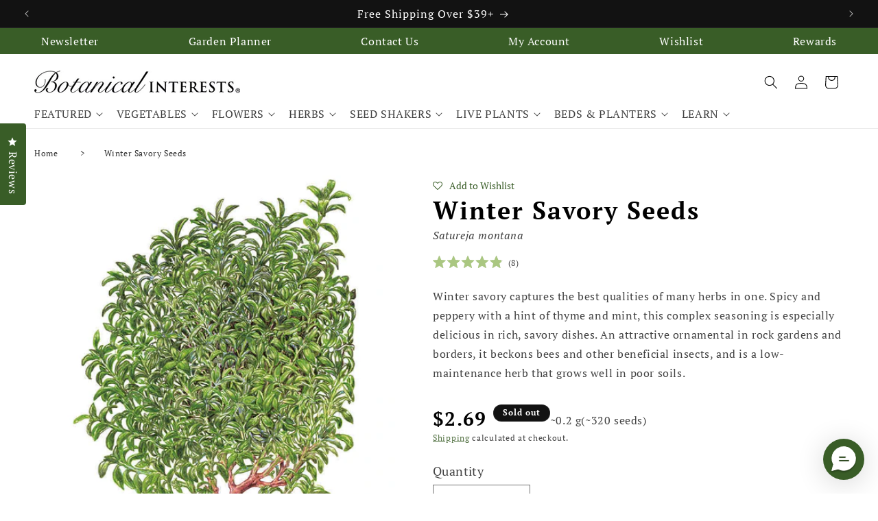

--- FILE ---
content_type: text/html; charset=utf-8
request_url: https://www.botanicalinterests.com/products/winter-savory-seeds
body_size: 72830
content:
<!doctype html>
<html class="no-js" lang="en">
  <head>
    <script src="https://code.jquery.com/jquery-3.6.4.min.js"></script>


 <script>
  $(window).scroll(function() {
    if (document.getElementById('limoniapps-discountninja-stickybar-wrapper')) {
      var targetOffset = $('.announcement-bar-section').offset().top;
      function toggleBodyClass() {
        var scrollPosition = $(window).scrollTop();
        if (scrollPosition > targetOffset) {
          $('body').addClass('scrolled');
        } else {
          $('body').removeClass('scrolled');
        }
      }
       
      toggleBodyClass();

      
        
            var elementHeight = $("#limoniapps-discountninja-stickybar-wrapper").height();
            document.documentElement.style.setProperty('--limo-height', elementHeight + 'px');
            toggleBodyClass();
        
       

      };
      });
  </script> 
    <meta charset="utf-8">
    <meta http-equiv="X-UA-Compatible" content="IE=edge">
    <meta name="viewport" content="width=device-width,initial-scale=1">
    <meta name="theme-color" content="">
    <meta name="google-site-verification" content="VmDK6AF2lZWyy8UVXAvc6aBTk7AhAPKwwRgk31_n6RQ" />
    <meta name="ahrefs-site-verification" content="f22dad0ca1f23dae0bfbd35e7e8bb99c4ae3dd4bad2131737d9e6a65f600ec6c">
    <link rel="canonical" href="https://www.botanicalinterests.com/products/winter-savory-seeds">



    

    <!-- Google tag (gtag.js) -->
<script async src="https://www.googletagmanager.com/gtag/js?id=AW-595051564"></script>
<script>
  window.dataLayer = window.dataLayer || [];
  function gtag(){dataLayer.push(arguments);}
  gtag('js', new Date());

  gtag('config', 'AW-595051564');
</script><link rel="icon" type="image/png" href="//www.botanicalinterests.com/cdn/shop/files/bi.png?crop=center&height=32&v=1731099500&width=32"><link rel="preconnect" href="https://fonts.shopifycdn.com" crossorigin><title>
      Winter Savory Seeds
 &ndash; Botanical Interests</title>

    
      <meta name="description" content="Winter savory captures the best qualities of many herbs in one. Spicy and peppery with a hint of thyme and mint, this complex seasoning is especially delicious in rich, savory dishes. An attractive ornamental in rock gardens and borders, it beckons bees and other beneficial insects, and is a low-maintenance herb that g">
    

    

<meta property="og:site_name" content="Botanical Interests">
<meta property="og:url" content="https://www.botanicalinterests.com/products/winter-savory-seeds">
<meta property="og:title" content="Winter Savory Seeds">
<meta property="og:type" content="product">
<meta property="og:description" content="Winter savory captures the best qualities of many herbs in one. Spicy and peppery with a hint of thyme and mint, this complex seasoning is especially delicious in rich, savory dishes. An attractive ornamental in rock gardens and borders, it beckons bees and other beneficial insects, and is a low-maintenance herb that g"><meta property="og:image" content="http://www.botanicalinterests.com/cdn/shop/files/5064i_Winter-Savory_4hub83_07f1e671-b3d6-46d8-a59a-5e087f82972a.jpg?v=1764609547">
  <meta property="og:image:secure_url" content="https://www.botanicalinterests.com/cdn/shop/files/5064i_Winter-Savory_4hub83_07f1e671-b3d6-46d8-a59a-5e087f82972a.jpg?v=1764609547">
  <meta property="og:image:width" content="800">
  <meta property="og:image:height" content="800"><meta property="og:price:amount" content="2.69">
  <meta property="og:price:currency" content="USD"><meta name="twitter:card" content="summary_large_image">
<meta name="twitter:title" content="Winter Savory Seeds">
<meta name="twitter:description" content="Winter savory captures the best qualities of many herbs in one. Spicy and peppery with a hint of thyme and mint, this complex seasoning is especially delicious in rich, savory dishes. An attractive ornamental in rock gardens and borders, it beckons bees and other beneficial insects, and is a low-maintenance herb that g">




    <script src="//www.botanicalinterests.com/cdn/shop/t/39/assets/constants.js?v=58251544750838685771761256383" defer="defer"></script>
    <script src="//www.botanicalinterests.com/cdn/shop/t/39/assets/pubsub.js?v=158357773527763999511761256381" defer="defer"></script>
    <script src="//www.botanicalinterests.com/cdn/shop/t/39/assets/global.js?v=37284204640041572741761256382" defer="defer"></script><script src="//www.botanicalinterests.com/cdn/shop/t/39/assets/animations.js?v=88693664871331136111761256381" defer="defer"></script><script>window.performance && window.performance.mark && window.performance.mark('shopify.content_for_header.start');</script><meta name="google-site-verification" content="FtfRl4sdz0UcsbJl054qDVnCsyX2NCgMzhjKZxfJzmY">
<meta id="shopify-digital-wallet" name="shopify-digital-wallet" content="/65856930045/digital_wallets/dialog">
<meta name="shopify-checkout-api-token" content="b4b4120d7ffa26c1f00db8de5c6e3c62">
<link rel="alternate" type="application/json+oembed" href="https://www.botanicalinterests.com/products/winter-savory-seeds.oembed">
<script async="async" src="/checkouts/internal/preloads.js?locale=en-US"></script>
<link rel="preconnect" href="https://shop.app" crossorigin="anonymous">
<script async="async" src="https://shop.app/checkouts/internal/preloads.js?locale=en-US&shop_id=65856930045" crossorigin="anonymous"></script>
<script id="apple-pay-shop-capabilities" type="application/json">{"shopId":65856930045,"countryCode":"US","currencyCode":"USD","merchantCapabilities":["supports3DS"],"merchantId":"gid:\/\/shopify\/Shop\/65856930045","merchantName":"Botanical Interests","requiredBillingContactFields":["postalAddress","email"],"requiredShippingContactFields":["postalAddress","email"],"shippingType":"shipping","supportedNetworks":["visa","masterCard","amex","discover","elo","jcb"],"total":{"type":"pending","label":"Botanical Interests","amount":"1.00"},"shopifyPaymentsEnabled":true,"supportsSubscriptions":true}</script>
<script id="shopify-features" type="application/json">{"accessToken":"b4b4120d7ffa26c1f00db8de5c6e3c62","betas":["rich-media-storefront-analytics"],"domain":"www.botanicalinterests.com","predictiveSearch":true,"shopId":65856930045,"locale":"en"}</script>
<script>var Shopify = Shopify || {};
Shopify.shop = "epic-gardening-uk.myshopify.com";
Shopify.locale = "en";
Shopify.currency = {"active":"USD","rate":"1.0"};
Shopify.country = "US";
Shopify.theme = {"name":"bio\/master","id":155437367549,"schema_name":"Dawn","schema_version":"13.0.1","theme_store_id":null,"role":"main"};
Shopify.theme.handle = "null";
Shopify.theme.style = {"id":null,"handle":null};
Shopify.cdnHost = "www.botanicalinterests.com/cdn";
Shopify.routes = Shopify.routes || {};
Shopify.routes.root = "/";</script>
<script type="module">!function(o){(o.Shopify=o.Shopify||{}).modules=!0}(window);</script>
<script>!function(o){function n(){var o=[];function n(){o.push(Array.prototype.slice.apply(arguments))}return n.q=o,n}var t=o.Shopify=o.Shopify||{};t.loadFeatures=n(),t.autoloadFeatures=n()}(window);</script>
<script>
  window.ShopifyPay = window.ShopifyPay || {};
  window.ShopifyPay.apiHost = "shop.app\/pay";
  window.ShopifyPay.redirectState = null;
</script>
<script id="shop-js-analytics" type="application/json">{"pageType":"product"}</script>
<script defer="defer" async type="module" src="//www.botanicalinterests.com/cdn/shopifycloud/shop-js/modules/v2/client.init-shop-cart-sync_BApSsMSl.en.esm.js"></script>
<script defer="defer" async type="module" src="//www.botanicalinterests.com/cdn/shopifycloud/shop-js/modules/v2/chunk.common_CBoos6YZ.esm.js"></script>
<script type="module">
  await import("//www.botanicalinterests.com/cdn/shopifycloud/shop-js/modules/v2/client.init-shop-cart-sync_BApSsMSl.en.esm.js");
await import("//www.botanicalinterests.com/cdn/shopifycloud/shop-js/modules/v2/chunk.common_CBoos6YZ.esm.js");

  window.Shopify.SignInWithShop?.initShopCartSync?.({"fedCMEnabled":true,"windoidEnabled":true});

</script>
<script defer="defer" async type="module" src="//www.botanicalinterests.com/cdn/shopifycloud/shop-js/modules/v2/client.payment-terms_BHOWV7U_.en.esm.js"></script>
<script defer="defer" async type="module" src="//www.botanicalinterests.com/cdn/shopifycloud/shop-js/modules/v2/chunk.common_CBoos6YZ.esm.js"></script>
<script defer="defer" async type="module" src="//www.botanicalinterests.com/cdn/shopifycloud/shop-js/modules/v2/chunk.modal_Bu1hFZFC.esm.js"></script>
<script type="module">
  await import("//www.botanicalinterests.com/cdn/shopifycloud/shop-js/modules/v2/client.payment-terms_BHOWV7U_.en.esm.js");
await import("//www.botanicalinterests.com/cdn/shopifycloud/shop-js/modules/v2/chunk.common_CBoos6YZ.esm.js");
await import("//www.botanicalinterests.com/cdn/shopifycloud/shop-js/modules/v2/chunk.modal_Bu1hFZFC.esm.js");

  
</script>
<script>
  window.Shopify = window.Shopify || {};
  if (!window.Shopify.featureAssets) window.Shopify.featureAssets = {};
  window.Shopify.featureAssets['shop-js'] = {"shop-cart-sync":["modules/v2/client.shop-cart-sync_DJczDl9f.en.esm.js","modules/v2/chunk.common_CBoos6YZ.esm.js"],"init-fed-cm":["modules/v2/client.init-fed-cm_BzwGC0Wi.en.esm.js","modules/v2/chunk.common_CBoos6YZ.esm.js"],"init-windoid":["modules/v2/client.init-windoid_BS26ThXS.en.esm.js","modules/v2/chunk.common_CBoos6YZ.esm.js"],"shop-cash-offers":["modules/v2/client.shop-cash-offers_DthCPNIO.en.esm.js","modules/v2/chunk.common_CBoos6YZ.esm.js","modules/v2/chunk.modal_Bu1hFZFC.esm.js"],"shop-button":["modules/v2/client.shop-button_D_JX508o.en.esm.js","modules/v2/chunk.common_CBoos6YZ.esm.js"],"init-shop-email-lookup-coordinator":["modules/v2/client.init-shop-email-lookup-coordinator_DFwWcvrS.en.esm.js","modules/v2/chunk.common_CBoos6YZ.esm.js"],"shop-toast-manager":["modules/v2/client.shop-toast-manager_tEhgP2F9.en.esm.js","modules/v2/chunk.common_CBoos6YZ.esm.js"],"shop-login-button":["modules/v2/client.shop-login-button_DwLgFT0K.en.esm.js","modules/v2/chunk.common_CBoos6YZ.esm.js","modules/v2/chunk.modal_Bu1hFZFC.esm.js"],"avatar":["modules/v2/client.avatar_BTnouDA3.en.esm.js"],"init-shop-cart-sync":["modules/v2/client.init-shop-cart-sync_BApSsMSl.en.esm.js","modules/v2/chunk.common_CBoos6YZ.esm.js"],"pay-button":["modules/v2/client.pay-button_BuNmcIr_.en.esm.js","modules/v2/chunk.common_CBoos6YZ.esm.js"],"init-shop-for-new-customer-accounts":["modules/v2/client.init-shop-for-new-customer-accounts_DrjXSI53.en.esm.js","modules/v2/client.shop-login-button_DwLgFT0K.en.esm.js","modules/v2/chunk.common_CBoos6YZ.esm.js","modules/v2/chunk.modal_Bu1hFZFC.esm.js"],"init-customer-accounts-sign-up":["modules/v2/client.init-customer-accounts-sign-up_TlVCiykN.en.esm.js","modules/v2/client.shop-login-button_DwLgFT0K.en.esm.js","modules/v2/chunk.common_CBoos6YZ.esm.js","modules/v2/chunk.modal_Bu1hFZFC.esm.js"],"shop-follow-button":["modules/v2/client.shop-follow-button_C5D3XtBb.en.esm.js","modules/v2/chunk.common_CBoos6YZ.esm.js","modules/v2/chunk.modal_Bu1hFZFC.esm.js"],"checkout-modal":["modules/v2/client.checkout-modal_8TC_1FUY.en.esm.js","modules/v2/chunk.common_CBoos6YZ.esm.js","modules/v2/chunk.modal_Bu1hFZFC.esm.js"],"init-customer-accounts":["modules/v2/client.init-customer-accounts_C0Oh2ljF.en.esm.js","modules/v2/client.shop-login-button_DwLgFT0K.en.esm.js","modules/v2/chunk.common_CBoos6YZ.esm.js","modules/v2/chunk.modal_Bu1hFZFC.esm.js"],"lead-capture":["modules/v2/client.lead-capture_Cq0gfm7I.en.esm.js","modules/v2/chunk.common_CBoos6YZ.esm.js","modules/v2/chunk.modal_Bu1hFZFC.esm.js"],"shop-login":["modules/v2/client.shop-login_BmtnoEUo.en.esm.js","modules/v2/chunk.common_CBoos6YZ.esm.js","modules/v2/chunk.modal_Bu1hFZFC.esm.js"],"payment-terms":["modules/v2/client.payment-terms_BHOWV7U_.en.esm.js","modules/v2/chunk.common_CBoos6YZ.esm.js","modules/v2/chunk.modal_Bu1hFZFC.esm.js"]};
</script>
<script>(function() {
  var isLoaded = false;
  function asyncLoad() {
    if (isLoaded) return;
    isLoaded = true;
    var urls = ["https:\/\/loox.io\/widget\/4ylGSQM0Rn\/loox.1681927059829.js?shop=epic-gardening-uk.myshopify.com","https:\/\/d23dclunsivw3h.cloudfront.net\/redirect-app.js?shop=epic-gardening-uk.myshopify.com","https:\/\/static.shareasale.com\/json\/shopify\/deduplication.js?shop=epic-gardening-uk.myshopify.com","https:\/\/static.shareasale.com\/json\/shopify\/shareasale-tracking.js?sasmid=28945\u0026ssmtid=88147\u0026shop=epic-gardening-uk.myshopify.com","https:\/\/assets.smartwishlist.webmarked.net\/static\/v6\/smartwishlist.js?shop=epic-gardening-uk.myshopify.com","https:\/\/cdn-scripts.signifyd.com\/shopify\/script-tag.js?shop=epic-gardening-uk.myshopify.com","https:\/\/superfiliate-cdn.com\/storefront.js?shop=epic-gardening-uk.myshopify.com","https:\/\/pps.triplewhale.systems\/main.js?shop=epic-gardening-uk.myshopify.com","https:\/\/omnisnippet1.com\/platforms\/shopify.js?source=scriptTag\u0026v=2025-05-16T14\u0026shop=epic-gardening-uk.myshopify.com","https:\/\/cdn.richpanel.com\/js\/richpanel_shopify_script.js?appClientId=epicgardening7351\u0026tenantId=epicgardening735\u0026shop=epic-gardening-uk.myshopify.com\u0026shop=epic-gardening-uk.myshopify.com"];
    for (var i = 0; i < urls.length; i++) {
      var s = document.createElement('script');
      s.type = 'text/javascript';
      s.async = true;
      s.src = urls[i];
      var x = document.getElementsByTagName('script')[0];
      x.parentNode.insertBefore(s, x);
    }
  };
  if(window.attachEvent) {
    window.attachEvent('onload', asyncLoad);
  } else {
    window.addEventListener('load', asyncLoad, false);
  }
})();</script>
<script id="__st">var __st={"a":65856930045,"offset":-25200,"reqid":"b70d95b4-6951-4dcf-b7d3-2f3f29e6b9c8-1768868663","pageurl":"www.botanicalinterests.com\/products\/winter-savory-seeds","u":"54150a0cbfc0","p":"product","rtyp":"product","rid":8083613155581};</script>
<script>window.ShopifyPaypalV4VisibilityTracking = true;</script>
<script id="captcha-bootstrap">!function(){'use strict';const t='contact',e='account',n='new_comment',o=[[t,t],['blogs',n],['comments',n],[t,'customer']],c=[[e,'customer_login'],[e,'guest_login'],[e,'recover_customer_password'],[e,'create_customer']],r=t=>t.map((([t,e])=>`form[action*='/${t}']:not([data-nocaptcha='true']) input[name='form_type'][value='${e}']`)).join(','),a=t=>()=>t?[...document.querySelectorAll(t)].map((t=>t.form)):[];function s(){const t=[...o],e=r(t);return a(e)}const i='password',u='form_key',d=['recaptcha-v3-token','g-recaptcha-response','h-captcha-response',i],f=()=>{try{return window.sessionStorage}catch{return}},m='__shopify_v',_=t=>t.elements[u];function p(t,e,n=!1){try{const o=window.sessionStorage,c=JSON.parse(o.getItem(e)),{data:r}=function(t){const{data:e,action:n}=t;return t[m]||n?{data:e,action:n}:{data:t,action:n}}(c);for(const[e,n]of Object.entries(r))t.elements[e]&&(t.elements[e].value=n);n&&o.removeItem(e)}catch(o){console.error('form repopulation failed',{error:o})}}const l='form_type',E='cptcha';function T(t){t.dataset[E]=!0}const w=window,h=w.document,L='Shopify',v='ce_forms',y='captcha';let A=!1;((t,e)=>{const n=(g='f06e6c50-85a8-45c8-87d0-21a2b65856fe',I='https://cdn.shopify.com/shopifycloud/storefront-forms-hcaptcha/ce_storefront_forms_captcha_hcaptcha.v1.5.2.iife.js',D={infoText:'Protected by hCaptcha',privacyText:'Privacy',termsText:'Terms'},(t,e,n)=>{const o=w[L][v],c=o.bindForm;if(c)return c(t,g,e,D).then(n);var r;o.q.push([[t,g,e,D],n]),r=I,A||(h.body.append(Object.assign(h.createElement('script'),{id:'captcha-provider',async:!0,src:r})),A=!0)});var g,I,D;w[L]=w[L]||{},w[L][v]=w[L][v]||{},w[L][v].q=[],w[L][y]=w[L][y]||{},w[L][y].protect=function(t,e){n(t,void 0,e),T(t)},Object.freeze(w[L][y]),function(t,e,n,w,h,L){const[v,y,A,g]=function(t,e,n){const i=e?o:[],u=t?c:[],d=[...i,...u],f=r(d),m=r(i),_=r(d.filter((([t,e])=>n.includes(e))));return[a(f),a(m),a(_),s()]}(w,h,L),I=t=>{const e=t.target;return e instanceof HTMLFormElement?e:e&&e.form},D=t=>v().includes(t);t.addEventListener('submit',(t=>{const e=I(t);if(!e)return;const n=D(e)&&!e.dataset.hcaptchaBound&&!e.dataset.recaptchaBound,o=_(e),c=g().includes(e)&&(!o||!o.value);(n||c)&&t.preventDefault(),c&&!n&&(function(t){try{if(!f())return;!function(t){const e=f();if(!e)return;const n=_(t);if(!n)return;const o=n.value;o&&e.removeItem(o)}(t);const e=Array.from(Array(32),(()=>Math.random().toString(36)[2])).join('');!function(t,e){_(t)||t.append(Object.assign(document.createElement('input'),{type:'hidden',name:u})),t.elements[u].value=e}(t,e),function(t,e){const n=f();if(!n)return;const o=[...t.querySelectorAll(`input[type='${i}']`)].map((({name:t})=>t)),c=[...d,...o],r={};for(const[a,s]of new FormData(t).entries())c.includes(a)||(r[a]=s);n.setItem(e,JSON.stringify({[m]:1,action:t.action,data:r}))}(t,e)}catch(e){console.error('failed to persist form',e)}}(e),e.submit())}));const S=(t,e)=>{t&&!t.dataset[E]&&(n(t,e.some((e=>e===t))),T(t))};for(const o of['focusin','change'])t.addEventListener(o,(t=>{const e=I(t);D(e)&&S(e,y())}));const B=e.get('form_key'),M=e.get(l),P=B&&M;t.addEventListener('DOMContentLoaded',(()=>{const t=y();if(P)for(const e of t)e.elements[l].value===M&&p(e,B);[...new Set([...A(),...v().filter((t=>'true'===t.dataset.shopifyCaptcha))])].forEach((e=>S(e,t)))}))}(h,new URLSearchParams(w.location.search),n,t,e,['guest_login'])})(!0,!0)}();</script>
<script integrity="sha256-4kQ18oKyAcykRKYeNunJcIwy7WH5gtpwJnB7kiuLZ1E=" data-source-attribution="shopify.loadfeatures" defer="defer" src="//www.botanicalinterests.com/cdn/shopifycloud/storefront/assets/storefront/load_feature-a0a9edcb.js" crossorigin="anonymous"></script>
<script crossorigin="anonymous" defer="defer" src="//www.botanicalinterests.com/cdn/shopifycloud/storefront/assets/shopify_pay/storefront-65b4c6d7.js?v=20250812"></script>
<script data-source-attribution="shopify.dynamic_checkout.dynamic.init">var Shopify=Shopify||{};Shopify.PaymentButton=Shopify.PaymentButton||{isStorefrontPortableWallets:!0,init:function(){window.Shopify.PaymentButton.init=function(){};var t=document.createElement("script");t.src="https://www.botanicalinterests.com/cdn/shopifycloud/portable-wallets/latest/portable-wallets.en.js",t.type="module",document.head.appendChild(t)}};
</script>
<script data-source-attribution="shopify.dynamic_checkout.buyer_consent">
  function portableWalletsHideBuyerConsent(e){var t=document.getElementById("shopify-buyer-consent"),n=document.getElementById("shopify-subscription-policy-button");t&&n&&(t.classList.add("hidden"),t.setAttribute("aria-hidden","true"),n.removeEventListener("click",e))}function portableWalletsShowBuyerConsent(e){var t=document.getElementById("shopify-buyer-consent"),n=document.getElementById("shopify-subscription-policy-button");t&&n&&(t.classList.remove("hidden"),t.removeAttribute("aria-hidden"),n.addEventListener("click",e))}window.Shopify?.PaymentButton&&(window.Shopify.PaymentButton.hideBuyerConsent=portableWalletsHideBuyerConsent,window.Shopify.PaymentButton.showBuyerConsent=portableWalletsShowBuyerConsent);
</script>
<script data-source-attribution="shopify.dynamic_checkout.cart.bootstrap">document.addEventListener("DOMContentLoaded",(function(){function t(){return document.querySelector("shopify-accelerated-checkout-cart, shopify-accelerated-checkout")}if(t())Shopify.PaymentButton.init();else{new MutationObserver((function(e,n){t()&&(Shopify.PaymentButton.init(),n.disconnect())})).observe(document.body,{childList:!0,subtree:!0})}}));
</script>
<link id="shopify-accelerated-checkout-styles" rel="stylesheet" media="screen" href="https://www.botanicalinterests.com/cdn/shopifycloud/portable-wallets/latest/accelerated-checkout-backwards-compat.css" crossorigin="anonymous">
<style id="shopify-accelerated-checkout-cart">
        #shopify-buyer-consent {
  margin-top: 1em;
  display: inline-block;
  width: 100%;
}

#shopify-buyer-consent.hidden {
  display: none;
}

#shopify-subscription-policy-button {
  background: none;
  border: none;
  padding: 0;
  text-decoration: underline;
  font-size: inherit;
  cursor: pointer;
}

#shopify-subscription-policy-button::before {
  box-shadow: none;
}

      </style>
<script id="sections-script" data-sections="header" defer="defer" src="//www.botanicalinterests.com/cdn/shop/t/39/compiled_assets/scripts.js?v=12877"></script>
<script>window.performance && window.performance.mark && window.performance.mark('shopify.content_for_header.end');</script>


    <style data-shopify>
      @font-face {
  font-family: "PT Serif";
  font-weight: 400;
  font-style: normal;
  font-display: swap;
  src: url("//www.botanicalinterests.com/cdn/fonts/pt_serif/ptserif_n4.5dc26655329dc6264a046fc444eea109ea514d3d.woff2") format("woff2"),
       url("//www.botanicalinterests.com/cdn/fonts/pt_serif/ptserif_n4.1549d2c00b7c71aa534c98bf662cdf9b8ae01b92.woff") format("woff");
}

      @font-face {
  font-family: "PT Serif";
  font-weight: 700;
  font-style: normal;
  font-display: swap;
  src: url("//www.botanicalinterests.com/cdn/fonts/pt_serif/ptserif_n7.05b01f581be1e3c8aaf548f8c90656344869b497.woff2") format("woff2"),
       url("//www.botanicalinterests.com/cdn/fonts/pt_serif/ptserif_n7.f17e4873a71012cbec67e4ce660216ff0a1a81c8.woff") format("woff");
}

      @font-face {
  font-family: "PT Serif";
  font-weight: 400;
  font-style: italic;
  font-display: swap;
  src: url("//www.botanicalinterests.com/cdn/fonts/pt_serif/ptserif_i4.1afa02f8df7ccae6643176d4e6d154b743bbe421.woff2") format("woff2"),
       url("//www.botanicalinterests.com/cdn/fonts/pt_serif/ptserif_i4.7f2e0dc06d42deb66485d571450c1756b37093e3.woff") format("woff");
}

      @font-face {
  font-family: "PT Serif";
  font-weight: 700;
  font-style: italic;
  font-display: swap;
  src: url("//www.botanicalinterests.com/cdn/fonts/pt_serif/ptserif_i7.4ff1f7baaf6f5304a2181c5d610af6ed12b35185.woff2") format("woff2"),
       url("//www.botanicalinterests.com/cdn/fonts/pt_serif/ptserif_i7.2848bc6aae0dac68eb07fe4fc086069a0c77264c.woff") format("woff");
}

      @font-face {
  font-family: "PT Serif";
  font-weight: 400;
  font-style: normal;
  font-display: swap;
  src: url("//www.botanicalinterests.com/cdn/fonts/pt_serif/ptserif_n4.5dc26655329dc6264a046fc444eea109ea514d3d.woff2") format("woff2"),
       url("//www.botanicalinterests.com/cdn/fonts/pt_serif/ptserif_n4.1549d2c00b7c71aa534c98bf662cdf9b8ae01b92.woff") format("woff");
}


      
        :root,
        .color-scheme-1 {
          --color-background: 255,255,255;
        
          --gradient-background: #ffffff;
        

        

        --color-foreground: 0,0,0;
        --color-background-contrast: 191,191,191;
        --color-shadow: 18,18,18;
        --color-button: 57,93,39;
        --color-button-text: 255,255,255;
        --color-secondary-button: 255,255,255;
        --color-secondary-button-text: 57,93,39;
        --color-link: 57,93,39;
        --color-badge-foreground: 0,0,0;
        --color-badge-background: 255,255,255;
        --color-badge-border: 0,0,0;
        --payment-terms-background-color: rgb(255 255 255);
      }
      
        
        .color-scheme-2 {
          --color-background: 243,243,243;
        
          --gradient-background: #f3f3f3;
        

        

        --color-foreground: 0,0,0;
        --color-background-contrast: 179,179,179;
        --color-shadow: 18,18,18;
        --color-button: 57,93,39;
        --color-button-text: 255,255,255;
        --color-secondary-button: 243,243,243;
        --color-secondary-button-text: 57,93,39;
        --color-link: 57,93,39;
        --color-badge-foreground: 0,0,0;
        --color-badge-background: 243,243,243;
        --color-badge-border: 0,0,0;
        --payment-terms-background-color: rgb(243 243 243);
      }
      
        
        .color-scheme-3 {
          --color-background: 57,93,39;
        
          --gradient-background: #395d27;
        

        

        --color-foreground: 255,255,255;
        --color-background-contrast: 2,3,1;
        --color-shadow: 18,18,18;
        --color-button: 255,255,255;
        --color-button-text: 0,0,0;
        --color-secondary-button: 57,93,39;
        --color-secondary-button-text: 255,255,255;
        --color-link: 255,255,255;
        --color-badge-foreground: 255,255,255;
        --color-badge-background: 57,93,39;
        --color-badge-border: 255,255,255;
        --payment-terms-background-color: rgb(57 93 39);
      }
      
        
        .color-scheme-4 {
          --color-background: 18,18,18;
        
          --gradient-background: #121212;
        

        

        --color-foreground: 255,255,255;
        --color-background-contrast: 146,146,146;
        --color-shadow: 18,18,18;
        --color-button: 255,255,255;
        --color-button-text: 18,18,18;
        --color-secondary-button: 18,18,18;
        --color-secondary-button-text: 255,255,255;
        --color-link: 255,255,255;
        --color-badge-foreground: 255,255,255;
        --color-badge-background: 18,18,18;
        --color-badge-border: 255,255,255;
        --payment-terms-background-color: rgb(18 18 18);
      }
      
        
        .color-scheme-5 {
          --color-background: 170,199,129;
        
          --gradient-background: #aac781;
        

        

        --color-foreground: 0,0,0;
        --color-background-contrast: 107,139,62;
        --color-shadow: 18,18,18;
        --color-button: 255,255,255;
        --color-button-text: 170,199,129;
        --color-secondary-button: 170,199,129;
        --color-secondary-button-text: 255,255,255;
        --color-link: 255,255,255;
        --color-badge-foreground: 0,0,0;
        --color-badge-background: 170,199,129;
        --color-badge-border: 0,0,0;
        --payment-terms-background-color: rgb(170 199 129);
      }
      
        
        .color-scheme-906d3e58-6229-463f-882d-a54bc58ce21a {
          --color-background: 255,255,255;
        
          --gradient-background: #ffffff;
        

        

        --color-foreground: 0,0,0;
        --color-background-contrast: 191,191,191;
        --color-shadow: 18,18,18;
        --color-button: 57,93,39;
        --color-button-text: 255,255,255;
        --color-secondary-button: 255,255,255;
        --color-secondary-button-text: 255,255,255;
        --color-link: 255,255,255;
        --color-badge-foreground: 0,0,0;
        --color-badge-background: 255,255,255;
        --color-badge-border: 0,0,0;
        --payment-terms-background-color: rgb(255 255 255);
      }
      

      body, .color-scheme-1, .color-scheme-2, .color-scheme-3, .color-scheme-4, .color-scheme-5, .color-scheme-906d3e58-6229-463f-882d-a54bc58ce21a {
        color: rgba(var(--color-foreground), 0.75);
        background-color: rgb(var(--color-background));
      }

      :root {
        --font-body-family: "PT Serif", serif;
        --font-body-style: normal;
        --font-body-weight: 400;
        --font-body-weight-bold: 700;

        --font-heading-family: "PT Serif", serif;
        --font-heading-style: normal;
        --font-heading-weight: 400;

        --font-body-scale: 1.0;
        --font-heading-scale: 1.25;

        --media-padding: px;
        --media-border-opacity: 0.05;
        --media-border-width: 0px;
        --media-radius: 0px;
        --media-shadow-opacity: 0.0;
        --media-shadow-horizontal-offset: 0px;
        --media-shadow-vertical-offset: 4px;
        --media-shadow-blur-radius: 5px;
        --media-shadow-visible: 0;

        --page-width: 130rem;
        --page-width-margin: 0rem;

        --product-card-image-padding: 0.0rem;
        --product-card-corner-radius: 0.0rem;
        --product-card-text-alignment: left;
        --product-card-border-width: 0.0rem;
        --product-card-border-opacity: 0.1;
        --product-card-shadow-opacity: 0.0;
        --product-card-shadow-visible: 0;
        --product-card-shadow-horizontal-offset: 0.0rem;
        --product-card-shadow-vertical-offset: 0.4rem;
        --product-card-shadow-blur-radius: 0.5rem;

        --collection-card-image-padding: 0.0rem;
        --collection-card-corner-radius: 0.0rem;
        --collection-card-text-alignment: center;
        --collection-card-border-width: 0.0rem;
        --collection-card-border-opacity: 0.1;
        --collection-card-shadow-opacity: 0.0;
        --collection-card-shadow-visible: 0;
        --collection-card-shadow-horizontal-offset: 0.0rem;
        --collection-card-shadow-vertical-offset: 0.4rem;
        --collection-card-shadow-blur-radius: 0.5rem;

        --blog-card-image-padding: 0.0rem;
        --blog-card-corner-radius: 0.0rem;
        --blog-card-text-alignment: center;
        --blog-card-border-width: 0.0rem;
        --blog-card-border-opacity: 0.1;
        --blog-card-shadow-opacity: 0.0;
        --blog-card-shadow-visible: 0;
        --blog-card-shadow-horizontal-offset: 0.0rem;
        --blog-card-shadow-vertical-offset: 0.4rem;
        --blog-card-shadow-blur-radius: 0.5rem;

        --badge-corner-radius: 4.0rem;

        --popup-border-width: 1px;
        --popup-border-opacity: 0.1;
        --popup-corner-radius: 0px;
        --popup-shadow-opacity: 0.0;
        --popup-shadow-horizontal-offset: 0px;
        --popup-shadow-vertical-offset: 4px;
        --popup-shadow-blur-radius: 5px;

        --drawer-border-width: 1px;
        --drawer-border-opacity: 0.1;
        --drawer-shadow-opacity: 0.0;
        --drawer-shadow-horizontal-offset: 0px;
        --drawer-shadow-vertical-offset: 4px;
        --drawer-shadow-blur-radius: 5px;

        --spacing-sections-desktop: 0px;
        --spacing-sections-mobile: 0px;

        --grid-desktop-vertical-spacing: 16px;
        --grid-desktop-horizontal-spacing: 16px;
        --grid-mobile-vertical-spacing: 8px;
        --grid-mobile-horizontal-spacing: 8px;

        --text-boxes-border-opacity: 0.1;
        --text-boxes-border-width: 0px;
        --text-boxes-radius: 0px;
        --text-boxes-shadow-opacity: 0.0;
        --text-boxes-shadow-visible: 0;
        --text-boxes-shadow-horizontal-offset: 0px;
        --text-boxes-shadow-vertical-offset: 4px;
        --text-boxes-shadow-blur-radius: 5px;

        --buttons-radius: 0px;
        --buttons-radius-outset: 0px;
        --buttons-border-width: 1px;
        --buttons-border-opacity: 1.0;
        --buttons-shadow-opacity: 0.0;
        --buttons-shadow-visible: 0;
        --buttons-shadow-horizontal-offset: 0px;
        --buttons-shadow-vertical-offset: 4px;
        --buttons-shadow-blur-radius: 5px;
        --buttons-border-offset: 0px;

        --inputs-radius: 0px;
        --inputs-border-width: 1px;
        --inputs-border-opacity: 0.55;
        --inputs-shadow-opacity: 0.0;
        --inputs-shadow-horizontal-offset: 0px;
        --inputs-margin-offset: 0px;
        --inputs-shadow-vertical-offset: 4px;
        --inputs-shadow-blur-radius: 5px;
        --inputs-radius-outset: 0px;

        --variant-pills-radius: 40px;
        --variant-pills-border-width: 1px;
        --variant-pills-border-opacity: 0.55;
        --variant-pills-shadow-opacity: 0.0;
        --variant-pills-shadow-horizontal-offset: 0px;
        --variant-pills-shadow-vertical-offset: 4px;
        --variant-pills-shadow-blur-radius: 5px;
      }

      *,
      *::before,
      *::after {
        box-sizing: inherit;
      }

      html {
        box-sizing: border-box;
        font-size: calc(var(--font-body-scale) * 62.5%);
        height: 100%;
      }

      body {
        display: grid;
        grid-template-rows: auto auto 1fr auto;
        grid-template-columns: 100%;
        min-height: 100%;
        margin: 0;
        font-size: 1.5rem;
        letter-spacing: 0.06rem;
        line-height: calc(1 + 0.8 / var(--font-body-scale));
        font-family: var(--font-body-family);
        font-style: var(--font-body-style);
        font-weight: var(--font-body-weight);
      }

      @media screen and (min-width: 750px) {
        body {
          font-size: 1.6rem;
        }
      }
    </style>

    <link href="//www.botanicalinterests.com/cdn/shop/t/39/assets/base.css?v=144989808484314520161765373731" rel="stylesheet" type="text/css" media="all" />
    <link href="//www.botanicalinterests.com/cdn/shop/t/39/assets/custom.css?v=132407419782557667811768434320" rel="stylesheet" type="text/css" media="all" />
    <link href="//www.botanicalinterests.com/cdn/shop/t/39/assets/bf-countdown-timer.css?v=94763977315295187901764084401" rel="stylesheet" type="text/css" media="all" />
<link rel="preload" as="font" href="//www.botanicalinterests.com/cdn/fonts/pt_serif/ptserif_n4.5dc26655329dc6264a046fc444eea109ea514d3d.woff2" type="font/woff2" crossorigin><link rel="preload" as="font" href="//www.botanicalinterests.com/cdn/fonts/pt_serif/ptserif_n4.5dc26655329dc6264a046fc444eea109ea514d3d.woff2" type="font/woff2" crossorigin><link
        rel="stylesheet"
        href="//www.botanicalinterests.com/cdn/shop/t/39/assets/component-predictive-search.css?v=118923337488134913561761256381"
        media="print"
        onload="this.media='all'"
      ><script>
      document.documentElement.className = document.documentElement.className.replace('no-js', 'js');
      if (Shopify.designMode) {
        document.documentElement.classList.add('shopify-design-mode');
      }
    </script>
  

		<!-- Snippet for Handy -->
		<script id="handy-config">
  window.Handy = {
    parameters: {
      appScriptUrl: "https://ndy.app/script/handy.js",
      devScriptUrl: "https://ndy.app/script/storefront-dev-tool.js",
      apiUrl: "/a/handyx-mini-apps",
      page: "product",
      userTags: null,
      moneyFormat: "${{amount}}"
    }
  }
</script>

<script id="handy-config-loader">
  ;(() => {
    try {
      function loadPersonalConfig() {
        let personalConfig = localStorage.getItem('Handy.parameters')
        if (typeof personalConfig === 'string') {
          return JSON.parse(personalConfig)
        }
      }

      function savePersonalConfig(config) {
        localStorage.setItem('Handy.parameters', JSON.stringify(config, null, 2))
      }

      function isDevParamSpecified() {
        return new URLSearchParams(window.location.search).get('handy-dev') !== null
      }

      let personalConfig = loadPersonalConfig()

      if (isDevParamSpecified()) {
        personalConfig = personalConfig || {}
        personalConfig.dev = true
      }

      if (personalConfig) {
        Object.assign(Handy.parameters, personalConfig)
        savePersonalConfig(personalConfig)
      }
    } catch (err) {}
  })()
</script>

<script id="handy-injector">
  ;(() => {
    let lastScript = document.getElementById('handy-injector')

    function injectScript(url, type) {
      const script = document.createElement('script')
      script.src = url
      script.type = type || ''
      script.async = false
      script.defer = true
      lastScript = lastScript.parentNode.insertBefore(script, lastScript.nextSibling)
    }

    if (Handy.parameters.dev && Handy.parameters.devScriptUrl) {
      injectScript(Handy.parameters.devScriptUrl, Handy.parameters.devScriptType)
    }

    if (Handy.parameters.appScriptUrl) {
      injectScript(Handy.parameters.appScriptUrl, Handy.parameters.appScriptType)
    }
  })()
</script>


     
      <script>
  window.PurpleDotConfig = {
    shopifyCart: {"note":null,"attributes":{},"original_total_price":0,"total_price":0,"total_discount":0,"total_weight":0.0,"item_count":0,"items":[],"requires_shipping":false,"currency":"USD","items_subtotal_price":0,"cart_level_discount_applications":[],"checkout_charge_amount":0},
    shopifyCartString: "{\"note\":null,\"attributes\":{},\"original_total_price\":0,\"total_price\":0,\"total_discount\":0,\"total_weight\":0.0,\"item_count\":0,\"items\":[],\"requires_shipping\":false,\"currency\":\"USD\",\"items_subtotal_price\":0,\"cart_level_discount_applications\":[],\"checkout_charge_amount\":0}",
    shopifyCartSignature: "0cc9da8ebd9281066d1a1ed3e619675ec7b7ff5e652e0acb49c48522157408a5",
    prefillEmail: '',
    prefillShippingAddress: null,
    plp: {
      quickAdd: {
        buttonSelector: '.addsingleproduct'
      },
      hide: ['.product-card-wrapper > #pd-waitlist-info'],
      collectionItemSelector: '.product'
    }
  };
</script>
<script src="https://www.purpledotprice.com/api/v1/init.js?apiKey=44456163-079c-4df3-b8dd-aaa39ba7c7fe"></script>
    

<!-- BEGIN app block: shopify://apps/sc-easy-redirects/blocks/app/be3f8dbd-5d43-46b4-ba43-2d65046054c2 -->
    <!-- common for all pages -->
    
    
        <script src="https://cdn.shopify.com/extensions/264f3360-3201-4ab7-9087-2c63466c86a3/sc-easy-redirects-5/assets/esc-redirect-app-live-feature.js" async></script>
    




<!-- END app block --><!-- BEGIN app block: shopify://apps/okendo/blocks/theme-settings/bb689e69-ea70-4661-8fb7-ad24a2e23c29 --><!-- BEGIN app snippet: header-metafields -->




    <script id="okeReferralSettings" type="application/json">{"subscriberId":"ffc8c8d3-90e4-4da2-a34d-168eb4ca8e2c","matchCustomerLocale":false,"localeAndVariant":{"code":"en"},"referralSettings":{"referralsDisabled":false,"rewardSet":{"sender":{"type":"loyalty","integration":"okendo","basePointsAmount":4000},"recipient":{"type":"coupon","description":"10% off your next order","value":10,"valueType":"percentage"}},"terms":{"enabled":false},"textContentSet":{"recipient":{"titleText":"Enter your email to receive your coupon"},"sender":{"titleText":"Refer a friend to get a coupon"}},"showMarketingOptIn":false,"socialShare":{"options":{"sms":true,"twitter":true,"whatsApp":true,"facebookMessenger":true,"facebook":true},"defaultText":"I love Botanical Interests! Use this link to get a discount!","displayType":"monochrome","style":{"fillColor":"#000000","backgroundColor":"#F4F4F6"}},"style":{"button":{"hoverBackgroundColor":"#395D27","backgroundColor":"#395D27","hoverTextColor":"#FFFFFF","textColor":"#FFFFFF"},"text":{"primaryColor":"#000000","secondaryColor":"#000000"},"hideOkendoBranding":true,"bubble":{"textColor":"#000000","backgroundColor":"#F7F7F8"},"removeBorderRadius":true,"textField":{"border":{"color":"#E5E5EB","focusColor":"#676986","focusShadowColor":"#b3b4c3"}}}}}</script><script type="text/javascript" defer="" src="https://d3hw6dc1ow8pp2.cloudfront.net/referrals/js/referrals-api.js"></script>







    <style data-oke-reviews-version="0.83.14" type="text/css" data-href="https://d3hw6dc1ow8pp2.cloudfront.net/reviews-widget-plus/css/okendo-reviews-styles.18e725f4.css"></style><style data-oke-reviews-version="0.83.14" type="text/css" data-href="https://d3hw6dc1ow8pp2.cloudfront.net/reviews-widget-plus/css/modules/okendo-star-rating.4cb378a8.css"></style><style data-oke-reviews-version="0.83.14" type="text/css" data-href="https://d3hw6dc1ow8pp2.cloudfront.net/reviews-widget-plus/css/modules/okendo-reviews-keywords.0942444f.css"></style><style data-oke-reviews-version="0.83.14" type="text/css" data-href="https://d3hw6dc1ow8pp2.cloudfront.net/reviews-widget-plus/css/modules/okendo-reviews-summary.a0c9d7d6.css"></style><style type="text/css">.okeReviews[data-oke-container],div.okeReviews{font-size:14px;font-size:var(--oke-text-regular);font-weight:400;font-family:var(--oke-text-fontFamily);line-height:1.6}.okeReviews[data-oke-container] *,.okeReviews[data-oke-container] :after,.okeReviews[data-oke-container] :before,div.okeReviews *,div.okeReviews :after,div.okeReviews :before{box-sizing:border-box}.okeReviews[data-oke-container] h1,.okeReviews[data-oke-container] h2,.okeReviews[data-oke-container] h3,.okeReviews[data-oke-container] h4,.okeReviews[data-oke-container] h5,.okeReviews[data-oke-container] h6,div.okeReviews h1,div.okeReviews h2,div.okeReviews h3,div.okeReviews h4,div.okeReviews h5,div.okeReviews h6{font-size:1em;font-weight:400;line-height:1.4;margin:0}.okeReviews[data-oke-container] ul,div.okeReviews ul{padding:0;margin:0}.okeReviews[data-oke-container] li,div.okeReviews li{list-style-type:none;padding:0}.okeReviews[data-oke-container] p,div.okeReviews p{line-height:1.8;margin:0 0 4px}.okeReviews[data-oke-container] p:last-child,div.okeReviews p:last-child{margin-bottom:0}.okeReviews[data-oke-container] a,div.okeReviews a{text-decoration:none;color:inherit}.okeReviews[data-oke-container] button,div.okeReviews button{border-radius:0;border:0;box-shadow:none;margin:0;width:auto;min-width:auto;padding:0;background-color:transparent;min-height:auto}.okeReviews[data-oke-container] button,.okeReviews[data-oke-container] input,.okeReviews[data-oke-container] select,.okeReviews[data-oke-container] textarea,div.okeReviews button,div.okeReviews input,div.okeReviews select,div.okeReviews textarea{font-family:inherit;font-size:1em}.okeReviews[data-oke-container] label,.okeReviews[data-oke-container] select,div.okeReviews label,div.okeReviews select{display:inline}.okeReviews[data-oke-container] select,div.okeReviews select{width:auto}.okeReviews[data-oke-container] article,.okeReviews[data-oke-container] aside,div.okeReviews article,div.okeReviews aside{margin:0}.okeReviews[data-oke-container] table,div.okeReviews table{background:transparent;border:0;border-collapse:collapse;border-spacing:0;font-family:inherit;font-size:1em;table-layout:auto}.okeReviews[data-oke-container] table td,.okeReviews[data-oke-container] table th,.okeReviews[data-oke-container] table tr,div.okeReviews table td,div.okeReviews table th,div.okeReviews table tr{border:0;font-family:inherit;font-size:1em}.okeReviews[data-oke-container] table td,.okeReviews[data-oke-container] table th,div.okeReviews table td,div.okeReviews table th{background:transparent;font-weight:400;letter-spacing:normal;padding:0;text-align:left;text-transform:none;vertical-align:middle}.okeReviews[data-oke-container] table tr:hover td,.okeReviews[data-oke-container] table tr:hover th,div.okeReviews table tr:hover td,div.okeReviews table tr:hover th{background:transparent}.okeReviews[data-oke-container] fieldset,div.okeReviews fieldset{border:0;padding:0;margin:0;min-width:0}.okeReviews[data-oke-container] img,.okeReviews[data-oke-container] svg,div.okeReviews img,div.okeReviews svg{max-width:none}.okeReviews[data-oke-container] div:empty,div.okeReviews div:empty{display:block}.okeReviews[data-oke-container] .oke-icon:before,div.okeReviews .oke-icon:before{font-family:oke-widget-icons!important;font-style:normal;font-weight:400;font-variant:normal;text-transform:none;line-height:1;-webkit-font-smoothing:antialiased;-moz-osx-font-smoothing:grayscale;color:inherit}.okeReviews[data-oke-container] .oke-icon--select-arrow:before,div.okeReviews .oke-icon--select-arrow:before{content:""}.okeReviews[data-oke-container] .oke-icon--loading:before,div.okeReviews .oke-icon--loading:before{content:""}.okeReviews[data-oke-container] .oke-icon--pencil:before,div.okeReviews .oke-icon--pencil:before{content:""}.okeReviews[data-oke-container] .oke-icon--filter:before,div.okeReviews .oke-icon--filter:before{content:""}.okeReviews[data-oke-container] .oke-icon--play:before,div.okeReviews .oke-icon--play:before{content:""}.okeReviews[data-oke-container] .oke-icon--tick-circle:before,div.okeReviews .oke-icon--tick-circle:before{content:""}.okeReviews[data-oke-container] .oke-icon--chevron-left:before,div.okeReviews .oke-icon--chevron-left:before{content:""}.okeReviews[data-oke-container] .oke-icon--chevron-right:before,div.okeReviews .oke-icon--chevron-right:before{content:""}.okeReviews[data-oke-container] .oke-icon--thumbs-down:before,div.okeReviews .oke-icon--thumbs-down:before{content:""}.okeReviews[data-oke-container] .oke-icon--thumbs-up:before,div.okeReviews .oke-icon--thumbs-up:before{content:""}.okeReviews[data-oke-container] .oke-icon--close:before,div.okeReviews .oke-icon--close:before{content:""}.okeReviews[data-oke-container] .oke-icon--chevron-up:before,div.okeReviews .oke-icon--chevron-up:before{content:""}.okeReviews[data-oke-container] .oke-icon--chevron-down:before,div.okeReviews .oke-icon--chevron-down:before{content:""}.okeReviews[data-oke-container] .oke-icon--star:before,div.okeReviews .oke-icon--star:before{content:""}.okeReviews[data-oke-container] .oke-icon--magnifying-glass:before,div.okeReviews .oke-icon--magnifying-glass:before{content:""}@font-face{font-family:oke-widget-icons;src:url(https://d3hw6dc1ow8pp2.cloudfront.net/reviews-widget-plus/fonts/oke-widget-icons.ttf) format("truetype"),url(https://d3hw6dc1ow8pp2.cloudfront.net/reviews-widget-plus/fonts/oke-widget-icons.woff) format("woff"),url(https://d3hw6dc1ow8pp2.cloudfront.net/reviews-widget-plus/img/oke-widget-icons.bc0d6b0a.svg) format("svg");font-weight:400;font-style:normal;font-display:swap}.okeReviews[data-oke-container] .oke-button,div.okeReviews .oke-button{display:inline-block;border-style:solid;border-color:var(--oke-button-borderColor);border-width:var(--oke-button-borderWidth);background-color:var(--oke-button-backgroundColor);line-height:1;padding:12px 24px;margin:0;border-radius:var(--oke-button-borderRadius);color:var(--oke-button-textColor);text-align:center;position:relative;font-weight:var(--oke-button-fontWeight);font-size:var(--oke-button-fontSize);font-family:var(--oke-button-fontFamily);outline:0}.okeReviews[data-oke-container] .oke-button-text,.okeReviews[data-oke-container] .oke-button .oke-icon,div.okeReviews .oke-button-text,div.okeReviews .oke-button .oke-icon{line-height:1}.okeReviews[data-oke-container] .oke-button.oke-is-loading,div.okeReviews .oke-button.oke-is-loading{position:relative}.okeReviews[data-oke-container] .oke-button.oke-is-loading:before,div.okeReviews .oke-button.oke-is-loading:before{font-family:oke-widget-icons!important;font-style:normal;font-weight:400;font-variant:normal;text-transform:none;line-height:1;-webkit-font-smoothing:antialiased;-moz-osx-font-smoothing:grayscale;content:"";color:undefined;font-size:12px;display:inline-block;animation:oke-spin 1s linear infinite;position:absolute;width:12px;height:12px;top:0;left:0;bottom:0;right:0;margin:auto}.okeReviews[data-oke-container] .oke-button.oke-is-loading>*,div.okeReviews .oke-button.oke-is-loading>*{opacity:0}.okeReviews[data-oke-container] .oke-button.oke-is-active,div.okeReviews .oke-button.oke-is-active{background-color:var(--oke-button-backgroundColorActive);color:var(--oke-button-textColorActive);border-color:var(--oke-button-borderColorActive)}.okeReviews[data-oke-container] .oke-button:not(.oke-is-loading),div.okeReviews .oke-button:not(.oke-is-loading){cursor:pointer}.okeReviews[data-oke-container] .oke-button:not(.oke-is-loading):not(.oke-is-active):hover,div.okeReviews .oke-button:not(.oke-is-loading):not(.oke-is-active):hover{background-color:var(--oke-button-backgroundColorHover);color:var(--oke-button-textColorHover);border-color:var(--oke-button-borderColorHover);box-shadow:0 0 0 2px var(--oke-button-backgroundColorHover)}.okeReviews[data-oke-container] .oke-button:not(.oke-is-loading):not(.oke-is-active):active,.okeReviews[data-oke-container] .oke-button:not(.oke-is-loading):not(.oke-is-active):hover:active,div.okeReviews .oke-button:not(.oke-is-loading):not(.oke-is-active):active,div.okeReviews .oke-button:not(.oke-is-loading):not(.oke-is-active):hover:active{background-color:var(--oke-button-backgroundColorActive);color:var(--oke-button-textColorActive);border-color:var(--oke-button-borderColorActive)}.okeReviews[data-oke-container] .oke-title,div.okeReviews .oke-title{font-weight:var(--oke-title-fontWeight);font-size:var(--oke-title-fontSize);font-family:var(--oke-title-fontFamily)}.okeReviews[data-oke-container] .oke-bodyText,div.okeReviews .oke-bodyText{font-weight:var(--oke-bodyText-fontWeight);font-size:var(--oke-bodyText-fontSize);font-family:var(--oke-bodyText-fontFamily)}.okeReviews[data-oke-container] .oke-linkButton,div.okeReviews .oke-linkButton{cursor:pointer;font-weight:700;pointer-events:auto;text-decoration:underline}.okeReviews[data-oke-container] .oke-linkButton:hover,div.okeReviews .oke-linkButton:hover{text-decoration:none}.okeReviews[data-oke-container] .oke-readMore,div.okeReviews .oke-readMore{cursor:pointer;color:inherit;text-decoration:underline}.okeReviews[data-oke-container] .oke-select,div.okeReviews .oke-select{cursor:pointer;background-repeat:no-repeat;background-position-x:100%;background-position-y:50%;border:none;padding:0 24px 0 12px;-moz-appearance:none;appearance:none;color:inherit;-webkit-appearance:none;background-color:transparent;background-image:url("data:image/svg+xml;charset=utf-8,%3Csvg fill='currentColor' xmlns='http://www.w3.org/2000/svg' viewBox='0 0 24 24'%3E%3Cpath d='M7 10l5 5 5-5z'/%3E%3Cpath d='M0 0h24v24H0z' fill='none'/%3E%3C/svg%3E");outline-offset:4px}.okeReviews[data-oke-container] .oke-select:disabled,div.okeReviews .oke-select:disabled{background-color:transparent;background-image:url("data:image/svg+xml;charset=utf-8,%3Csvg fill='%239a9db1' xmlns='http://www.w3.org/2000/svg' viewBox='0 0 24 24'%3E%3Cpath d='M7 10l5 5 5-5z'/%3E%3Cpath d='M0 0h24v24H0z' fill='none'/%3E%3C/svg%3E")}.okeReviews[data-oke-container] .oke-loader,div.okeReviews .oke-loader{position:relative}.okeReviews[data-oke-container] .oke-loader:before,div.okeReviews .oke-loader:before{font-family:oke-widget-icons!important;font-style:normal;font-weight:400;font-variant:normal;text-transform:none;line-height:1;-webkit-font-smoothing:antialiased;-moz-osx-font-smoothing:grayscale;content:"";color:var(--oke-text-secondaryColor);font-size:12px;display:inline-block;animation:oke-spin 1s linear infinite;position:absolute;width:12px;height:12px;top:0;left:0;bottom:0;right:0;margin:auto}.okeReviews[data-oke-container] .oke-a11yText,div.okeReviews .oke-a11yText{border:0;clip:rect(0 0 0 0);height:1px;margin:-1px;overflow:hidden;padding:0;position:absolute;width:1px}.okeReviews[data-oke-container] .oke-hidden,div.okeReviews .oke-hidden{display:none}.okeReviews[data-oke-container] .oke-modal,div.okeReviews .oke-modal{bottom:0;left:0;overflow:auto;position:fixed;right:0;top:0;z-index:2147483647;max-height:100%;background-color:rgba(0,0,0,.5);padding:40px 0 32px}@media only screen and (min-width:1024px){.okeReviews[data-oke-container] .oke-modal,div.okeReviews .oke-modal{display:flex;align-items:center;padding:48px 0}}.okeReviews[data-oke-container] .oke-modal ::-moz-selection,div.okeReviews .oke-modal ::-moz-selection{background-color:rgba(39,45,69,.2)}.okeReviews[data-oke-container] .oke-modal ::selection,div.okeReviews .oke-modal ::selection{background-color:rgba(39,45,69,.2)}.okeReviews[data-oke-container] .oke-modal,.okeReviews[data-oke-container] .oke-modal p,div.okeReviews .oke-modal,div.okeReviews .oke-modal p{color:#272d45}.okeReviews[data-oke-container] .oke-modal-content,div.okeReviews .oke-modal-content{background-color:#fff;margin:auto;position:relative;will-change:transform,opacity;width:calc(100% - 64px)}@media only screen and (min-width:1024px){.okeReviews[data-oke-container] .oke-modal-content,div.okeReviews .oke-modal-content{max-width:1000px}}.okeReviews[data-oke-container] .oke-modal-close,div.okeReviews .oke-modal-close{cursor:pointer;position:absolute;width:32px;height:32px;top:-32px;padding:4px;right:-4px;line-height:1}.okeReviews[data-oke-container] .oke-modal-close:before,div.okeReviews .oke-modal-close:before{font-family:oke-widget-icons!important;font-style:normal;font-weight:400;font-variant:normal;text-transform:none;line-height:1;-webkit-font-smoothing:antialiased;-moz-osx-font-smoothing:grayscale;content:"";color:#fff;font-size:24px;display:inline-block;width:24px;height:24px}.okeReviews[data-oke-container] .oke-modal-overlay,div.okeReviews .oke-modal-overlay{background-color:rgba(43,46,56,.9)}@media only screen and (min-width:1024px){.okeReviews[data-oke-container] .oke-modal--large .oke-modal-content,div.okeReviews .oke-modal--large .oke-modal-content{max-width:1200px}}.okeReviews[data-oke-container] .oke-modal .oke-helpful,.okeReviews[data-oke-container] .oke-modal .oke-helpful-vote-button,.okeReviews[data-oke-container] .oke-modal .oke-reviewContent-date,div.okeReviews .oke-modal .oke-helpful,div.okeReviews .oke-modal .oke-helpful-vote-button,div.okeReviews .oke-modal .oke-reviewContent-date{color:#676986}.oke-modal .okeReviews[data-oke-container].oke-w,.oke-modal div.okeReviews.oke-w{color:#272d45}.okeReviews[data-oke-container] .oke-tag,div.okeReviews .oke-tag{align-items:center;color:#272d45;display:flex;font-size:var(--oke-text-small);font-weight:600;text-align:left;position:relative;z-index:2;background-color:#f4f4f6;padding:4px 6px;border:none;border-radius:4px;gap:6px;line-height:1}.okeReviews[data-oke-container] .oke-tag svg,div.okeReviews .oke-tag svg{fill:currentColor;height:1rem}.okeReviews[data-oke-container] .hooper,div.okeReviews .hooper{height:auto}.okeReviews--left{text-align:left}.okeReviews--right{text-align:right}.okeReviews--center{text-align:center}.okeReviews :not([tabindex="-1"]):focus-visible{outline:5px auto highlight;outline:5px auto -webkit-focus-ring-color}.is-oke-modalOpen{overflow:hidden!important}img.oke-is-error{background-color:var(--oke-shadingColor);background-size:cover;background-position:50% 50%;box-shadow:inset 0 0 0 1px var(--oke-border-color)}@keyframes oke-spin{0%{transform:rotate(0deg)}to{transform:rotate(1turn)}}@keyframes oke-fade-in{0%{opacity:0}to{opacity:1}}
.oke-stars{line-height:1;position:relative;display:inline-block}.oke-stars-background svg{overflow:visible}.oke-stars-foreground{overflow:hidden;position:absolute;top:0;left:0}.oke-sr{display:inline-block;padding-top:var(--oke-starRating-spaceAbove);padding-bottom:var(--oke-starRating-spaceBelow)}.oke-sr .oke-is-clickable{cursor:pointer}.oke-sr--hidden{display:none}.oke-sr-count,.oke-sr-rating,.oke-sr-stars{display:inline-block;vertical-align:middle}.oke-sr-stars{line-height:1;margin-right:8px}.oke-sr-rating{display:none}.oke-sr-count--brackets:before{content:"("}.oke-sr-count--brackets:after{content:")"}
.oke-rk{display:block}.okeReviews[data-oke-container] .oke-reviewsKeywords-heading,div.okeReviews .oke-reviewsKeywords-heading{font-weight:700;margin-bottom:8px}.okeReviews[data-oke-container] .oke-reviewsKeywords-heading-skeleton,div.okeReviews .oke-reviewsKeywords-heading-skeleton{height:calc(var(--oke-button-fontSize) + 4px);width:150px}.okeReviews[data-oke-container] .oke-reviewsKeywords-list,div.okeReviews .oke-reviewsKeywords-list{display:inline-flex;align-items:center;flex-wrap:wrap;gap:4px}.okeReviews[data-oke-container] .oke-reviewsKeywords-list-category,div.okeReviews .oke-reviewsKeywords-list-category{background-color:var(--oke-filter-backgroundColor);color:var(--oke-filter-textColor);border:1px solid var(--oke-filter-borderColor);border-radius:var(--oke-filter-borderRadius);padding:6px 16px;transition:background-color .1s ease-out,border-color .1s ease-out;white-space:nowrap}.okeReviews[data-oke-container] .oke-reviewsKeywords-list-category.oke-is-clickable,div.okeReviews .oke-reviewsKeywords-list-category.oke-is-clickable{cursor:pointer}.okeReviews[data-oke-container] .oke-reviewsKeywords-list-category.oke-is-active,div.okeReviews .oke-reviewsKeywords-list-category.oke-is-active{background-color:var(--oke-filter-backgroundColorActive);color:var(--oke-filter-textColorActive);border-color:var(--oke-filter-borderColorActive)}.okeReviews[data-oke-container] .oke-reviewsKeywords .oke-translateButton,div.okeReviews .oke-reviewsKeywords .oke-translateButton{margin-top:12px}
.oke-rs{display:block}.oke-rs .oke-reviewsSummary.oke-is-preRender .oke-reviewsSummary-summary{-webkit-mask:linear-gradient(180deg,#000 0,#000 40%,transparent 95%,transparent 0) 100% 50%/100% 100% repeat-x;mask:linear-gradient(180deg,#000 0,#000 40%,transparent 95%,transparent 0) 100% 50%/100% 100% repeat-x;max-height:150px}.okeReviews[data-oke-container] .oke-reviewsSummary .oke-tooltip,div.okeReviews .oke-reviewsSummary .oke-tooltip{display:inline-block;font-weight:400}.okeReviews[data-oke-container] .oke-reviewsSummary .oke-tooltip-trigger,div.okeReviews .oke-reviewsSummary .oke-tooltip-trigger{height:15px;width:15px;overflow:hidden;transform:translateY(-10%)}.okeReviews[data-oke-container] .oke-reviewsSummary-heading,div.okeReviews .oke-reviewsSummary-heading{align-items:center;-moz-column-gap:4px;column-gap:4px;display:inline-flex;font-weight:700;margin-bottom:8px}.okeReviews[data-oke-container] .oke-reviewsSummary-heading-skeleton,div.okeReviews .oke-reviewsSummary-heading-skeleton{height:calc(var(--oke-button-fontSize) + 4px);width:150px}.okeReviews[data-oke-container] .oke-reviewsSummary-icon,div.okeReviews .oke-reviewsSummary-icon{fill:currentColor;font-size:14px}.okeReviews[data-oke-container] .oke-reviewsSummary-icon svg,div.okeReviews .oke-reviewsSummary-icon svg{vertical-align:baseline}.okeReviews[data-oke-container] .oke-reviewsSummary-summary.oke-is-truncated,div.okeReviews .oke-reviewsSummary-summary.oke-is-truncated{display:-webkit-box;-webkit-box-orient:vertical;overflow:hidden;text-overflow:ellipsis}</style>

    <script type="application/json" id="oke-reviews-settings">{"subscriberId":"ffc8c8d3-90e4-4da2-a34d-168eb4ca8e2c","analyticsSettings":{"isWidgetOnScreenTrackingEnabled":false,"provider":"none"},"locale":"en","localeAndVariant":{"code":"en"},"matchCustomerLocale":false,"widgetSettings":{"global":{"dateSettings":{"format":{"type":"absolute","options":{"dateStyle":"short"}}},"hideOkendoBranding":true,"reviewTranslationsMode":"off","showIncentiveIndicator":false,"searchEnginePaginationEnabled":false,"stars":{"backgroundColor":"#E5E5E5","foregroundColor":"#AAC781","interspace":2,"shape":{"type":"default"},"showBorder":false},"font":{"fontType":"inherit-from-page"}},"homepageCarousel":{"slidesPerPage":{"large":3,"medium":2},"totalSlides":12,"scrollBehaviour":"slide","style":{"showDates":true,"border":{"color":"#E5E5EB","width":{"value":1,"unit":"px"}},"headingFont":{"hasCustomFontSettings":false},"bodyFont":{"hasCustomFontSettings":false},"arrows":{"color":"#676986","size":{"value":24,"unit":"px"},"enabled":true},"avatar":{"backgroundColor":"#E5E5EB","placeholderTextColor":"#2C3E50","size":{"value":48,"unit":"px"},"enabled":true},"media":{"size":{"value":80,"unit":"px"},"imageGap":{"value":4,"unit":"px"},"enabled":true},"stars":{"height":{"value":18,"unit":"px"}},"productImageSize":{"value":48,"unit":"px"},"layout":{"name":"default","reviewDetailsPosition":"below","showProductName":false,"showAttributeBars":false,"showProductVariantName":false,"showProductDetails":"only-when-grouped"},"highlightColor":"#0E7A82","spaceAbove":{"value":20,"unit":"px"},"text":{"primaryColor":"#2C3E50","fontSizeRegular":{"value":14,"unit":"px"},"fontSizeSmall":{"value":12,"unit":"px"},"secondaryColor":"#676986"},"spaceBelow":{"value":20,"unit":"px"}},"defaultSort":"rating desc","autoPlay":false,"truncation":{"bodyMaxLines":4,"enabled":true,"truncateAll":false}},"mediaCarousel":{"minimumImages":1,"linkText":"Read More","autoPlay":false,"slideSize":"medium","arrowPosition":"outside"},"mediaGrid":{"gridStyleDesktop":{"layout":"default-desktop"},"gridStyleMobile":{"layout":"default-mobile"},"showMoreArrow":{"arrowColor":"#676986","enabled":true,"backgroundColor":"#f4f4f6"},"linkText":"Read More","infiniteScroll":false,"gapSize":{"value":10,"unit":"px"}},"questions":{"initialPageSize":6,"loadMorePageSize":6},"reviewsBadge":{"layout":"large","colorScheme":"dark"},"reviewsTab":{"backgroundColor":"#395D27","position":"top-left","textColor":"#FFFFFF","enabled":true,"positionSmall":"bottom-right"},"reviewsWidget":{"tabs":{"reviews":true,"questions":false},"header":{"columnDistribution":"space-between","verticalAlignment":"top","blocks":[{"columnWidth":"one-third","modules":[{"name":"rating-average","layout":"one-line"},{"name":"rating-breakdown","backgroundColor":"#F4F4F6","shadingColor":"#AAC781","stretchMode":"contain"}],"textAlignment":"left"},{"columnWidth":"half","modules":[{"name":"media-carousel","imageGap":{"value":4,"unit":"px"},"imageHeight":{"value":180,"unit":"px"}}],"textAlignment":"center"}]},"style":{"showDates":true,"border":{"color":"#E5E5EB","width":{"value":1,"unit":"px"}},"bodyFont":{"hasCustomFontSettings":false},"headingFont":{"hasCustomFontSettings":false},"filters":{"backgroundColorActive":"#395D27","backgroundColor":"#FFFFFF","borderColor":"#000000","borderRadius":{"value":2,"unit":"px"},"borderColorActive":"#000000","textColorActive":"#FFFFFF","textColor":"#395D27","searchHighlightColor":"#B2F9E9"},"avatar":{"enabled":false},"stars":{"height":{"value":18,"unit":"px"}},"shadingColor":"#F7F7F8","productImageSize":{"value":48,"unit":"px"},"button":{"backgroundColorActive":"#395D27","borderColorHover":"#395D27","backgroundColor":"#395D27","borderColor":"#395D27","backgroundColorHover":"#395D27","textColorHover":"#FFFFFF","borderRadius":{"value":0,"unit":"px"},"borderWidth":{"value":1,"unit":"px"},"borderColorActive":"#395D27","textColorActive":"#FFFFFF","textColor":"#FFFFFF","font":{"hasCustomFontSettings":false}},"highlightColor":"#000000","spaceAbove":{"value":20,"unit":"px"},"text":{"primaryColor":"#000000","fontSizeRegular":{"value":16,"unit":"px"},"fontSizeLarge":{"value":20,"unit":"px"},"fontSizeSmall":{"value":16,"unit":"px"},"secondaryColor":"#000000"},"spaceBelow":{"value":20,"unit":"px"},"attributeBar":{"style":"default","backgroundColor":"#D3D4DD","shadingColor":"#9A9DB1","markerColor":"#00CAAA"}},"showWhenEmpty":true,"reviews":{"list":{"layout":{"name":"split","showAttributeBars":false,"showProductVariantName":false,"columnAmount":2,"showProductDetails":"only-when-grouped"},"loyalty":{"maxInitialAchievements":3,"showVipTiers":false,"showAchievements":false},"initialPageSize":5,"replyTruncation":{"bodyMaxLines":4,"enabled":true},"media":{"layout":"thumbnail","size":{"value":150,"unit":"px"},"imageGap":{"value":4,"unit":"px"}},"truncation":{"bodyMaxLines":4,"truncateAll":false,"enabled":true},"loadMorePageSize":5},"controls":{"filterMode":"open-always","freeTextSearchEnabled":true,"writeReviewButtonEnabled":true,"defaultSort":"date desc"}}},"starRatings":{"showWhenEmpty":false,"style":{"spaceAbove":{"value":0,"unit":"px"},"text":{"content":"review-count","style":"number-only","brackets":true},"singleStar":false,"height":{"value":18,"unit":"px"},"spaceBelow":{"value":0,"unit":"px"}},"clickBehavior":"scroll-to-widget"}},"features":{"attributeFiltersEnabled":true,"recorderPlusEnabled":true,"recorderQandaPlusEnabled":true,"reviewsKeywordsEnabled":true}}</script>
            <style id="oke-css-vars">:root{--oke-widget-spaceAbove:20px;--oke-widget-spaceBelow:20px;--oke-starRating-spaceAbove:0;--oke-starRating-spaceBelow:0;--oke-button-backgroundColor:#395d27;--oke-button-backgroundColorHover:#395d27;--oke-button-backgroundColorActive:#395d27;--oke-button-textColor:#fff;--oke-button-textColorHover:#fff;--oke-button-textColorActive:#fff;--oke-button-borderColor:#395d27;--oke-button-borderColorHover:#395d27;--oke-button-borderColorActive:#395d27;--oke-button-borderRadius:0;--oke-button-borderWidth:1px;--oke-button-fontWeight:700;--oke-button-fontSize:var(--oke-text-regular,14px);--oke-button-fontFamily:inherit;--oke-border-color:#e5e5eb;--oke-border-width:1px;--oke-text-primaryColor:#000;--oke-text-secondaryColor:#000;--oke-text-small:16px;--oke-text-regular:16px;--oke-text-large:20px;--oke-text-fontFamily:inherit;--oke-avatar-size:undefined;--oke-avatar-backgroundColor:undefined;--oke-avatar-placeholderTextColor:undefined;--oke-highlightColor:#000;--oke-shadingColor:#f7f7f8;--oke-productImageSize:48px;--oke-attributeBar-shadingColor:#9a9db1;--oke-attributeBar-borderColor:undefined;--oke-attributeBar-backgroundColor:#d3d4dd;--oke-attributeBar-markerColor:#00caaa;--oke-filter-backgroundColor:#fff;--oke-filter-backgroundColorActive:#395d27;--oke-filter-borderColor:#000;--oke-filter-borderColorActive:#000;--oke-filter-textColor:#395d27;--oke-filter-textColorActive:#fff;--oke-filter-borderRadius:2px;--oke-filter-searchHighlightColor:#b2f9e9;--oke-mediaGrid-chevronColor:#676986;--oke-stars-foregroundColor:#aac781;--oke-stars-backgroundColor:#e5e5e5;--oke-stars-borderWidth:0}.oke-w,oke-modal{--oke-title-fontWeight:600;--oke-title-fontSize:var(--oke-text-regular,14px);--oke-title-fontFamily:inherit;--oke-bodyText-fontWeight:400;--oke-bodyText-fontSize:var(--oke-text-regular,14px);--oke-bodyText-fontFamily:inherit}</style>
            <style id="oke-reviews-custom-css">.okeReviews.oke-sr{display:block}.card__information .oke-sr{padding-bottom:10px}[data-oke-widget] div.okeReviews[data-oke-container].oke-w{max-width:unset}div.oke-modal .okeReviews[data-oke-container].oke-w,div.okeReviews[data-oke-container] .oke-modal,div.okeReviews[data-oke-container] .oke-modal p,div.okeReviews[data-oke-container] .oke-modal .oke-helpful,div.okeReviews[data-oke-container] .oke-modal .oke-helpful-vote-button,div.okeReviews[data-oke-container] .oke-modal .oke-reviewContent-date{color:var(--oke-text-primaryColor)}.okeReviews[data-oke-container].oke-w .oke-button,div.okeReviews .oke-button{text-transform:uppercase;letter-spacing:.1rem;transition:box-shadow .1s ease}.okeReviews.oke-w .oke-is-small .oke-w-reviews-writeReview{width:100%;padding-top:10px}.okeReviews.oke-w .oke-is-small .oke-button,.okeReviews.oke-w .oke-is-small .oke-qw-header-askQuestion{width:100%}div.okeReviews[data-oke-container] .oke-sortSelect-label{margin-right:0}div.okeReviews[data-oke-container] .oke-w-reviews-controls{flex-wrap:wrap}[data-oke-referrals-widget]{margin:20px 0}@media all and (max-width:640px){[data-oke-referrals-widget] .c-okeReferralsApp{width:unset}}</style>
            <template id="oke-reviews-body-template"><svg id="oke-star-symbols" style="display:none!important" data-oke-id="oke-star-symbols"><symbol id="oke-star-empty" style="overflow:visible;"><path id="star-default--empty" fill="var(--oke-stars-backgroundColor)" stroke="var(--oke-stars-borderColor)" stroke-width="var(--oke-stars-borderWidth)" d="M3.34 13.86c-.48.3-.76.1-.63-.44l1.08-4.56L.26 5.82c-.42-.36-.32-.7.24-.74l4.63-.37L6.92.39c.2-.52.55-.52.76 0l1.8 4.32 4.62.37c.56.05.67.37.24.74l-3.53 3.04 1.08 4.56c.13.54-.14.74-.63.44L7.3 11.43l-3.96 2.43z"/></symbol><symbol id="oke-star-filled" style="overflow:visible;"><path id="star-default--filled" fill="var(--oke-stars-foregroundColor)" stroke="var(--oke-stars-borderColor)" stroke-width="var(--oke-stars-borderWidth)" d="M3.34 13.86c-.48.3-.76.1-.63-.44l1.08-4.56L.26 5.82c-.42-.36-.32-.7.24-.74l4.63-.37L6.92.39c.2-.52.55-.52.76 0l1.8 4.32 4.62.37c.56.05.67.37.24.74l-3.53 3.04 1.08 4.56c.13.54-.14.74-.63.44L7.3 11.43l-3.96 2.43z"/></symbol></svg></template><script>document.addEventListener('readystatechange',() =>{Array.from(document.getElementById('oke-reviews-body-template')?.content.children)?.forEach(function(child){if(!Array.from(document.body.querySelectorAll('[data-oke-id='.concat(child.getAttribute('data-oke-id'),']'))).length){document.body.prepend(child)}})},{once:true});</script>










    <script type="application/json" id="oke-loyalty-settings">{"subscriberId":"ffc8c8d3-90e4-4da2-a34d-168eb4ca8e2c","countryCode":"US","currency":"USD","general":{"pointName":"Point","pointNamePlural":"Points","programName":"BI rewards ","postLoginRedirect":"account-page"},"isLaunched":true,"isVipTiersEnabled":false,"locale":"en","localeAndVariant":{"code":"en"},"storefrontAccessToken":"7845912b64027e61ab5c5717eb7579c5","style":{"embeddedWidget":{"customisableModules":[{"isOnLoyaltyPage":true,"styleVariant":"cards","type":"customisable-profile","background":{"style":"none"},"titleAlign":"left"},{"layout":"grid","isOnLoyaltyPage":true,"background":{"style":"none"},"hasCards":true,"styleVariant":"icons-in-circles","type":"customisable-earn","titleAlign":"left"},{"layout":"grid","isOnLoyaltyPage":true,"background":{"style":"none"},"hasCards":true,"styleVariant":"icons-in-circles","type":"customisable-redeem","titleAlign":"left"},{"isOnLoyaltyPage":true,"styleVariant":"table","type":"customisable-vip-tiers","background":{"style":"none"},"imagePosition":"none","titleAlign":"left"},{"isOnLoyaltyPage":true,"styleVariant":"plain","type":"customisable-faq","background":{"style":"none"},"imagePosition":"none","titleAlign":"left"},{"hasCards":true,"isOnLoyaltyPage":false,"styleVariant":"grid","type":"customisable-achievements","background":{"style":"none"},"titleAlign":"left"},{"layout":"grid","isOnLoyaltyPage":false,"background":{"style":"none"},"hasCards":true,"styleVariant":"icons-in-circles","type":"customisable-free-product-showcase","titleAlign":"left"},{"alignContent":"center","isOnLoyaltyPage":false,"background":{"style":"none"},"imagePosition":"none","expandToFullWidth":false,"type":"customisable-refer-friends","justifyContent":"center"},{"isOnLoyaltyPage":false,"styleVariant":"numbers-only","type":"customisable-how-it-works","steps":[{"title":"Join","body":"Create an account and start earning"},{"title":"Earn","body":"Earn points every time you shop"},{"title":"Redeem","body":"Redeem points for discounts"}],"background":{"style":"none"},"titleAlign":"center"},{"isOnLoyaltyPage":false,"type":"customisable-join-program","title":"Join Our Loyalty Program","body":"Join now and start earning rewards","background":{"style":"none"}},{"isOnLoyaltyPage":false,"type":"customisable-promotions","background":{"style":"none"},"upcomingPromotionsRange":"none","titleAlign":"left"},{"alignContent":"center","isOnLoyaltyPage":false,"containerAroundText":false,"expandToFullWidth":true,"styleVariant":"full-width-image","imageSize":{"fit":"custom","cropPosition":"center","height":720},"type":"customisable-welcome-header","title":"Welcome To Our Loyalty Program","body":"Join now and start earning rewards","dynamicKey":"ffc8c8d3-90e4-4da2-a34d-168eb4ca8e2c/36b0637d-eff9-42b9-a941-d4bacd9b2db7-photo-01","justifyContent":"center"}],"hideOkendoBranding":true,"modules":[{"type":"profile"},{"type":"earn"},{"type":"redeem"},{"type":"vip-tiers"},{"type":"faq","displayType":"default"}],"style":{"brandSecondaryColor":"#00EAB6","buttonBackgroundColor":"#395D27","buttonBorderColor":"#395D27","buttonBorderHoverColor":"#395D27","primaryTextColor":"#272D45","brandPrimaryColor":"#395D27","linkTextColor":"#00EAB6","buttonTextColor":"#FFFFFF","secondaryTextColor":"#676986","buttonTextHoverColor":"#FFFFFF","buttonBackgroundHoverColor":"#395D27"},"styleSettings":{"button":{"secondary":{"backgroundColor":"#FFFFFF","borderColor":"#676986","hoverTextColor":"#676986","borderRadius":{"value":8,"unit":"px"},"borderWidth":{"value":1,"unit":"px"},"hoverBorderColor":"#676986","hoverBackgroundColor":"#272D45","textColor":"#676986"},"primary":{"backgroundColor":"#395D27","borderColor":"#395D27","hoverTextColor":"#000000","borderRadius":{"value":8,"unit":"px"},"borderWidth":{"value":1,"unit":"px"},"hoverBorderColor":"#395D27","hoverBackgroundColor":"#NaN4d6d","textColor":"#FFFFFF"}},"general":{"blockSpacing":{"value":96,"unit":"px"},"accentColor":"#395D27","imageBorderRadius":{"value":8,"unit":"px"},"iconColor":"#676986","iconSize":{"value":24,"unit":"px"},"shadingColor":"#00EAB6","innerPageMaxWidth":{"value":1200,"unit":"px"}},"text":{"secondary":{"color":"#676986","font":{"type":"inherit-from-page"}},"h1":{"fontWeight":700,"fontSize":{"value":56,"unit":"px"}},"h2":{"fontWeight":700,"fontSize":{"value":32,"unit":"px"}},"h3":{"fontWeight":700,"fontSize":{"value":18,"unit":"px"}},"body":{"emphasisFontWeight":700,"fontWeight":400,"fontSize":{"value":14,"unit":"px"}},"primary":{"color":"#272D45","font":{"type":"inherit-from-page"}}},"card":{"fillColor":"#FFFFFF","borderColor":"#00EAB6","borderRadius":{"value":8,"unit":"px"},"textColor":"#272D45","borderWidth":{"value":1,"unit":"px"}}}},"floatingWidget":{"expanded":{"headerTextColor":"#FFFFFF","brandSecondaryColor":"#00EAB6","buttonBackgroundColor":"#4E34E0","buttonBorderColor":"#4E34E0","buttonBorderHoverColor":"#4E34E0","primaryTextColor":"#272D45","brandPrimaryColor":"#4E34E0","linkTextColor":"#00EAB6","buttonTextColor":"#FFFFFF","secondaryTextColor":"#676986","buttonTextHoverColor":"#FFFFFF","buttonBackgroundHoverColor":"#4E34E0"},"hideOkendoBranding":true,"bubble":{"backgroundColor":"#4E34E0","bubbleColor":"#FFFFFF","mobileStyle":"floating","icon":"gift","textHoverColor":"#FFFFFF","textColor":"#FFFFFF","desktopStyle":"floating","backgroundHoverColor":"#4E34E0"},"textContent":{"headerFirstLine":"Welcome to","headerSecondLine":"Okendo Rewards"},"position":"bottom-right","showFloatingWidget":false,"modules":[{"type":"earn-and-redeem"},{"type":"vip-tiers","featureFlag":"loyaltyVIPTiers"}]}}}</script><script src="https://d3hw6dc1ow8pp2.cloudfront.net/loyalty/js/init-onsite.js" defer></script>

    

      

  



<!-- END app snippet -->

<!-- BEGIN app snippet: widget-plus-initialisation-script -->




    <script async id="okendo-reviews-script" src="https://d3hw6dc1ow8pp2.cloudfront.net/reviews-widget-plus/js/okendo-reviews.js"></script>

<!-- END app snippet -->


<!-- END app block --><!-- BEGIN app block: shopify://apps/mntn/blocks/tracking-pixel/d40b5b2f-bf84-4a06-b576-832ad24a8652 -->
<!-- MNTN Tracking Pixel Start -->
<script id="mntn_tracking_pixel" type="text/javascript">
const isUSShopper = window.Shopify  && window.Shopify.country === "US";

if (!window.Shopify || isUSShopper) {
	(function(){"use strict";var e=null,b="4.0.0",
	n="39255",
	additional="term=value",
	t,r,i;try{t=top.document.referer!==""?encodeURIComponent(top.document.referrer.substring(0,2048)):""}catch(o){t=document.referrer!==null?document.referrer.toString().substring(0,2048):""}try{r=window&&window.top&&document.location&&window.top.location===document.location?document.location:window&&window.top&&window.top.location&&""!==window.top.location?window.top.location:document.location}catch(u){r=document.location}try{i=parent.location.href!==""?encodeURIComponent(parent.location.href.toString().substring(0,2048)):""}catch(a){try{i=r!==null?encodeURIComponent(r.toString().substring(0,2048)):""}catch(f){i=""}}var l,c=document.createElement("script"),h=null,p=document.getElementsByTagName("script"),d=Number(p.length)-1,v=document.getElementsByTagName("script")[d];if(typeof l==="undefined"){l=Math.floor(Math.random()*1e17)}h="dx.mountain.com/spx?"+"dxver="+b+"&shaid="+n+"&tdr="+t+"&plh="+i+"&cb="+l+additional;c.type="text/javascript";c.src=("https:"===document.location.protocol?"https://":"http://")+h;v.parentNode.insertBefore(c,v)})()
}
</script>
<!-- MNTN Tracking Pixel End -->

<!-- MNTN DataLayer Start -->

    <script id="mntn_datalayer" type="text/javascript" async>
        let mntn_product_name = "Winter Savory Seeds";
        let mntn_product_price = "$2.69";
        let mntn_product_image = "\/\/www.botanicalinterests.com\/cdn\/shop\/files\/5064i_Winter-Savory_4hub83_07f1e671-b3d6-46d8-a59a-5e087f82972a.jpg?v=1764609547";
        let mntn_product_sku = 8083613155581;
        let mntn_product_in_stock = false;
        let mntn_product_data = {"id":8083613155581,"title":"Winter Savory Seeds","handle":"winter-savory-seeds","description":"\u003cp\u003eWinter savory captures the best qualities of many herbs in one. Spicy and peppery with a hint of thyme and mint, this complex seasoning is especially delicious in rich, savory dishes. An attractive ornamental in rock gardens and borders, it beckons bees and other beneficial insects, and is a low-maintenance herb that grows well in poor soils.\u003c\/p\u003e","published_at":"2023-05-10T11:45:20-06:00","created_at":"2023-05-10T11:09:32-06:00","vendor":"Botanical Interests","type":"Seeds \u0026 Plants","tags":["attract-pollinators","garden-bed-seed","indoor-herbs","perrenial-seeds"],"price":269,"price_min":269,"price_max":269,"available":false,"price_varies":false,"compare_at_price":null,"compare_at_price_min":0,"compare_at_price_max":0,"compare_at_price_varies":false,"variants":[{"id":45090100838653,"title":"Default Title","option1":"Default Title","option2":null,"option3":null,"sku":"5064","requires_shipping":true,"taxable":true,"featured_image":null,"available":false,"name":"Winter Savory Seeds","public_title":null,"options":["Default Title"],"price":269,"weight":0,"compare_at_price":null,"inventory_management":"shopify","barcode":"","requires_selling_plan":false,"selling_plan_allocations":[],"quantity_rule":{"min":1,"max":null,"increment":1}}],"images":["\/\/www.botanicalinterests.com\/cdn\/shop\/files\/5064i_Winter-Savory_4hub83_07f1e671-b3d6-46d8-a59a-5e087f82972a.jpg?v=1764609547","\/\/www.botanicalinterests.com\/cdn\/shop\/files\/5064si_Winter-Savory_df79b255-59e6-4e3e-b9e7-dc9f32b2f8a7.jpg?v=1764609547","\/\/www.botanicalinterests.com\/cdn\/shop\/files\/5064w_Winter-Savory_6a38ef88-00a3-4671-a409-d70ce32cb5d1.jpg?v=1764609547"],"featured_image":"\/\/www.botanicalinterests.com\/cdn\/shop\/files\/5064i_Winter-Savory_4hub83_07f1e671-b3d6-46d8-a59a-5e087f82972a.jpg?v=1764609547","options":["Title"],"media":[{"alt":null,"id":35430686884093,"position":1,"preview_image":{"aspect_ratio":1.0,"height":800,"width":800,"src":"\/\/www.botanicalinterests.com\/cdn\/shop\/files\/5064i_Winter-Savory_4hub83_07f1e671-b3d6-46d8-a59a-5e087f82972a.jpg?v=1764609547"},"aspect_ratio":1.0,"height":800,"media_type":"image","src":"\/\/www.botanicalinterests.com\/cdn\/shop\/files\/5064i_Winter-Savory_4hub83_07f1e671-b3d6-46d8-a59a-5e087f82972a.jpg?v=1764609547","width":800},{"alt":null,"id":35430686916861,"position":2,"preview_image":{"aspect_ratio":1.0,"height":800,"width":800,"src":"\/\/www.botanicalinterests.com\/cdn\/shop\/files\/5064si_Winter-Savory_df79b255-59e6-4e3e-b9e7-dc9f32b2f8a7.jpg?v=1764609547"},"aspect_ratio":1.0,"height":800,"media_type":"image","src":"\/\/www.botanicalinterests.com\/cdn\/shop\/files\/5064si_Winter-Savory_df79b255-59e6-4e3e-b9e7-dc9f32b2f8a7.jpg?v=1764609547","width":800},{"alt":null,"id":35430686949629,"position":3,"preview_image":{"aspect_ratio":1.0,"height":800,"width":800,"src":"\/\/www.botanicalinterests.com\/cdn\/shop\/files\/5064w_Winter-Savory_6a38ef88-00a3-4671-a409-d70ce32cb5d1.jpg?v=1764609547"},"aspect_ratio":1.0,"height":800,"media_type":"image","src":"\/\/www.botanicalinterests.com\/cdn\/shop\/files\/5064w_Winter-Savory_6a38ef88-00a3-4671-a409-d70ce32cb5d1.jpg?v=1764609547","width":800}],"requires_selling_plan":false,"selling_plan_groups":[],"content":"\u003cp\u003eWinter savory captures the best qualities of many herbs in one. Spicy and peppery with a hint of thyme and mint, this complex seasoning is especially delicious in rich, savory dishes. An attractive ornamental in rock gardens and borders, it beckons bees and other beneficial insects, and is a low-maintenance herb that grows well in poor soils.\u003c\/p\u003e"};
        let mntn_cart_quantity = 0;
        let mntn_cart_value = "$0";
        let mntn_cart_data = {"note":null,"attributes":{},"original_total_price":0,"total_price":0,"total_discount":0,"total_weight":0.0,"item_count":0,"items":[],"requires_shipping":false,"currency":"USD","items_subtotal_price":0,"cart_level_discount_applications":[],"checkout_charge_amount":0};
    </script>

<!-- MNTN DataLayer End -->

<!-- END app block --><!-- BEGIN app block: shopify://apps/intelligems-a-b-testing/blocks/intelligems-script/fa83b64c-0c77-4c0c-b4b2-b94b42f5ef19 --><script>
  window._template = {
    directory: "",
    name: "product",
    suffix: "",
  };
  window.__productIdFromTemplate = 8083613155581;
  window.__plpCollectionIdFromTemplate = null;
</script>
<script type="module" blocking="render" fetchpriority="high" src="https://cdn.intelligems.io/esm/7101ed2211e4/bundle.js" data-em-disable async></script>


<!-- END app block --><!-- BEGIN app block: shopify://apps/klaviyo-email-marketing-sms/blocks/klaviyo-onsite-embed/2632fe16-c075-4321-a88b-50b567f42507 -->












  <script async src="https://static.klaviyo.com/onsite/js/XF68RY/klaviyo.js?company_id=XF68RY"></script>
  <script>!function(){if(!window.klaviyo){window._klOnsite=window._klOnsite||[];try{window.klaviyo=new Proxy({},{get:function(n,i){return"push"===i?function(){var n;(n=window._klOnsite).push.apply(n,arguments)}:function(){for(var n=arguments.length,o=new Array(n),w=0;w<n;w++)o[w]=arguments[w];var t="function"==typeof o[o.length-1]?o.pop():void 0,e=new Promise((function(n){window._klOnsite.push([i].concat(o,[function(i){t&&t(i),n(i)}]))}));return e}}})}catch(n){window.klaviyo=window.klaviyo||[],window.klaviyo.push=function(){var n;(n=window._klOnsite).push.apply(n,arguments)}}}}();</script>

  
    <script id="viewed_product">
      if (item == null) {
        var _learnq = _learnq || [];

        var MetafieldReviews = null
        var MetafieldYotpoRating = null
        var MetafieldYotpoCount = null
        var MetafieldLooxRating = null
        var MetafieldLooxCount = null
        var okendoProduct = null
        var okendoProductReviewCount = null
        var okendoProductReviewAverageValue = null
        try {
          // The following fields are used for Customer Hub recently viewed in order to add reviews.
          // This information is not part of __kla_viewed. Instead, it is part of __kla_viewed_reviewed_items
          MetafieldReviews = {"rating":{"scale_min":"1.0","scale_max":"5.0","value":"4.9"},"rating_count":8};
          MetafieldYotpoRating = null
          MetafieldYotpoCount = null
          MetafieldLooxRating = "4.9"
          MetafieldLooxCount = 8

          okendoProduct = {"reviewCount":8,"reviewAverageValue":"4.9"}
          // If the okendo metafield is not legacy, it will error, which then requires the new json formatted data
          if (okendoProduct && 'error' in okendoProduct) {
            okendoProduct = null
          }
          okendoProductReviewCount = okendoProduct ? okendoProduct.reviewCount : null
          okendoProductReviewAverageValue = okendoProduct ? okendoProduct.reviewAverageValue : null
        } catch (error) {
          console.error('Error in Klaviyo onsite reviews tracking:', error);
        }

        var item = {
          Name: "Winter Savory Seeds",
          ProductID: 8083613155581,
          Categories: ["Container Garden Seed Collection","Heirloom Herb Seeds","Herb Seeds","Indoor Herbs","Perfect Perennials","Pollinator Favorites Collection","Savory Seeds","Seeds"],
          ImageURL: "https://www.botanicalinterests.com/cdn/shop/files/5064i_Winter-Savory_4hub83_07f1e671-b3d6-46d8-a59a-5e087f82972a_grande.jpg?v=1764609547",
          URL: "https://www.botanicalinterests.com/products/winter-savory-seeds",
          Brand: "Botanical Interests",
          Price: "$2.69",
          Value: "2.69",
          CompareAtPrice: "$0.00"
        };
        _learnq.push(['track', 'Viewed Product', item]);
        _learnq.push(['trackViewedItem', {
          Title: item.Name,
          ItemId: item.ProductID,
          Categories: item.Categories,
          ImageUrl: item.ImageURL,
          Url: item.URL,
          Metadata: {
            Brand: item.Brand,
            Price: item.Price,
            Value: item.Value,
            CompareAtPrice: item.CompareAtPrice
          },
          metafields:{
            reviews: MetafieldReviews,
            yotpo:{
              rating: MetafieldYotpoRating,
              count: MetafieldYotpoCount,
            },
            loox:{
              rating: MetafieldLooxRating,
              count: MetafieldLooxCount,
            },
            okendo: {
              rating: okendoProductReviewAverageValue,
              count: okendoProductReviewCount,
            }
          }
        }]);
      }
    </script>
  




  <script>
    window.klaviyoReviewsProductDesignMode = false
  </script>







<!-- END app block --><!-- BEGIN app block: shopify://apps/triplewhale/blocks/triple_pixel_snippet/483d496b-3f1a-4609-aea7-8eee3b6b7a2a --><link rel='preconnect dns-prefetch' href='https://api.config-security.com/' crossorigin />
<link rel='preconnect dns-prefetch' href='https://conf.config-security.com/' crossorigin />
<script>
/* >> TriplePixel :: start*/
window.TriplePixelData={TripleName:"epic-gardening-uk.myshopify.com",ver:"2.16",plat:"SHOPIFY",isHeadless:false,src:'SHOPIFY_EXT',product:{id:"8083613155581",name:`Winter Savory Seeds`,price:"2.69",variant:"45090100838653"},search:"",collection:"",cart:"drawer",template:"product",curr:"USD" || "USD"},function(W,H,A,L,E,_,B,N){function O(U,T,P,H,R){void 0===R&&(R=!1),H=new XMLHttpRequest,P?(H.open("POST",U,!0),H.setRequestHeader("Content-Type","text/plain")):H.open("GET",U,!0),H.send(JSON.stringify(P||{})),H.onreadystatechange=function(){4===H.readyState&&200===H.status?(R=H.responseText,U.includes("/first")?eval(R):P||(N[B]=R)):(299<H.status||H.status<200)&&T&&!R&&(R=!0,O(U,T-1,P))}}if(N=window,!N[H+"sn"]){N[H+"sn"]=1,L=function(){return Date.now().toString(36)+"_"+Math.random().toString(36)};try{A.setItem(H,1+(0|A.getItem(H)||0)),(E=JSON.parse(A.getItem(H+"U")||"[]")).push({u:location.href,r:document.referrer,t:Date.now(),id:L()}),A.setItem(H+"U",JSON.stringify(E))}catch(e){}var i,m,p;A.getItem('"!nC`')||(_=A,A=N,A[H]||(E=A[H]=function(t,e,i){return void 0===i&&(i=[]),"State"==t?E.s:(W=L(),(E._q=E._q||[]).push([W,t,e].concat(i)),W)},E.s="Installed",E._q=[],E.ch=W,B="configSecurityConfModel",N[B]=1,O("https://conf.config-security.com/model",5),i=L(),m=A[atob("c2NyZWVu")],_.setItem("di_pmt_wt",i),p={id:i,action:"profile",avatar:_.getItem("auth-security_rand_salt_"),time:m[atob("d2lkdGg=")]+":"+m[atob("aGVpZ2h0")],host:A.TriplePixelData.TripleName,plat:A.TriplePixelData.plat,url:window.location.href.slice(0,500),ref:document.referrer,ver:A.TriplePixelData.ver},O("https://api.config-security.com/event",5,p),O("https://api.config-security.com/first?host=".concat(p.host,"&plat=").concat(p.plat),5)))}}("","TriplePixel",localStorage);
/* << TriplePixel :: end*/
</script>



<!-- END app block --><!-- BEGIN app block: shopify://apps/superfiliate/blocks/index/f1b76257-4e14-4893-ac41-24d1f75d4c83 --><!-- Start of Superfiliate Extension -->
<script async src="https://superfiliate-cdn.com/storefront.js?shop=epic-gardening-uk.myshopify.com"></script>
<!-- End of Superfiliate Extension -->


<!-- END app block --><!-- BEGIN app block: shopify://apps/elevar-conversion-tracking/blocks/dataLayerEmbed/bc30ab68-b15c-4311-811f-8ef485877ad6 -->



<script type="module" dynamic>
  const configUrl = "/a/elevar/static/configs/2bfc3707395bb6e51ad9d12220cf22da4bef994a/config.js";
  const config = (await import(configUrl)).default;
  const scriptUrl = config.script_src_app_theme_embed;

  if (scriptUrl) {
    const { handler } = await import(scriptUrl);

    await handler(
      config,
      {
        cartData: {
  marketId: "11694145789",
  attributes:{},
  cartTotal: "0.0",
  currencyCode:"USD",
  items: []
}
,
        user: {cartTotal: "0.0",
    currencyCode:"USD",customer: {},
}
,
        isOnCartPage:false,
        collectionView:null,
        searchResultsView:null,
        productView:{
    attributes:{},
    currencyCode:"USD",defaultVariant: {id:"5064",name:"Winter Savory Seeds",
        brand:"Botanical Interests",
        category:"Seeds \u0026 Plants",
        variant:"Default Title",
        price: "2.69",
        productId: "8083613155581",
        variantId: "45090100838653",
        compareAtPrice: "0.0",image:"\/\/www.botanicalinterests.com\/cdn\/shop\/files\/5064i_Winter-Savory_4hub83_07f1e671-b3d6-46d8-a59a-5e087f82972a.jpg?v=1764609547",url:"\/products\/winter-savory-seeds?variant=45090100838653"},items: [{id:"5064",name:"Winter Savory Seeds",
          brand:"Botanical Interests",
          category:"Seeds \u0026 Plants",
          variant:"Default Title",
          price: "2.69",
          productId: "8083613155581",
          variantId: "45090100838653",
          compareAtPrice: "0.0",image:"\/\/www.botanicalinterests.com\/cdn\/shop\/files\/5064i_Winter-Savory_4hub83_07f1e671-b3d6-46d8-a59a-5e087f82972a.jpg?v=1764609547",url:"\/products\/winter-savory-seeds?variant=45090100838653"},]
  },
        checkoutComplete: null
      }
    );
  }
</script>


<!-- END app block --><link href="https://monorail-edge.shopifysvc.com" rel="dns-prefetch">
<script>(function(){if ("sendBeacon" in navigator && "performance" in window) {try {var session_token_from_headers = performance.getEntriesByType('navigation')[0].serverTiming.find(x => x.name == '_s').description;} catch {var session_token_from_headers = undefined;}var session_cookie_matches = document.cookie.match(/_shopify_s=([^;]*)/);var session_token_from_cookie = session_cookie_matches && session_cookie_matches.length === 2 ? session_cookie_matches[1] : "";var session_token = session_token_from_headers || session_token_from_cookie || "";function handle_abandonment_event(e) {var entries = performance.getEntries().filter(function(entry) {return /monorail-edge.shopifysvc.com/.test(entry.name);});if (!window.abandonment_tracked && entries.length === 0) {window.abandonment_tracked = true;var currentMs = Date.now();var navigation_start = performance.timing.navigationStart;var payload = {shop_id: 65856930045,url: window.location.href,navigation_start,duration: currentMs - navigation_start,session_token,page_type: "product"};window.navigator.sendBeacon("https://monorail-edge.shopifysvc.com/v1/produce", JSON.stringify({schema_id: "online_store_buyer_site_abandonment/1.1",payload: payload,metadata: {event_created_at_ms: currentMs,event_sent_at_ms: currentMs}}));}}window.addEventListener('pagehide', handle_abandonment_event);}}());</script>
<script id="web-pixels-manager-setup">(function e(e,d,r,n,o){if(void 0===o&&(o={}),!Boolean(null===(a=null===(i=window.Shopify)||void 0===i?void 0:i.analytics)||void 0===a?void 0:a.replayQueue)){var i,a;window.Shopify=window.Shopify||{};var t=window.Shopify;t.analytics=t.analytics||{};var s=t.analytics;s.replayQueue=[],s.publish=function(e,d,r){return s.replayQueue.push([e,d,r]),!0};try{self.performance.mark("wpm:start")}catch(e){}var l=function(){var e={modern:/Edge?\/(1{2}[4-9]|1[2-9]\d|[2-9]\d{2}|\d{4,})\.\d+(\.\d+|)|Firefox\/(1{2}[4-9]|1[2-9]\d|[2-9]\d{2}|\d{4,})\.\d+(\.\d+|)|Chrom(ium|e)\/(9{2}|\d{3,})\.\d+(\.\d+|)|(Maci|X1{2}).+ Version\/(15\.\d+|(1[6-9]|[2-9]\d|\d{3,})\.\d+)([,.]\d+|)( \(\w+\)|)( Mobile\/\w+|) Safari\/|Chrome.+OPR\/(9{2}|\d{3,})\.\d+\.\d+|(CPU[ +]OS|iPhone[ +]OS|CPU[ +]iPhone|CPU IPhone OS|CPU iPad OS)[ +]+(15[._]\d+|(1[6-9]|[2-9]\d|\d{3,})[._]\d+)([._]\d+|)|Android:?[ /-](13[3-9]|1[4-9]\d|[2-9]\d{2}|\d{4,})(\.\d+|)(\.\d+|)|Android.+Firefox\/(13[5-9]|1[4-9]\d|[2-9]\d{2}|\d{4,})\.\d+(\.\d+|)|Android.+Chrom(ium|e)\/(13[3-9]|1[4-9]\d|[2-9]\d{2}|\d{4,})\.\d+(\.\d+|)|SamsungBrowser\/([2-9]\d|\d{3,})\.\d+/,legacy:/Edge?\/(1[6-9]|[2-9]\d|\d{3,})\.\d+(\.\d+|)|Firefox\/(5[4-9]|[6-9]\d|\d{3,})\.\d+(\.\d+|)|Chrom(ium|e)\/(5[1-9]|[6-9]\d|\d{3,})\.\d+(\.\d+|)([\d.]+$|.*Safari\/(?![\d.]+ Edge\/[\d.]+$))|(Maci|X1{2}).+ Version\/(10\.\d+|(1[1-9]|[2-9]\d|\d{3,})\.\d+)([,.]\d+|)( \(\w+\)|)( Mobile\/\w+|) Safari\/|Chrome.+OPR\/(3[89]|[4-9]\d|\d{3,})\.\d+\.\d+|(CPU[ +]OS|iPhone[ +]OS|CPU[ +]iPhone|CPU IPhone OS|CPU iPad OS)[ +]+(10[._]\d+|(1[1-9]|[2-9]\d|\d{3,})[._]\d+)([._]\d+|)|Android:?[ /-](13[3-9]|1[4-9]\d|[2-9]\d{2}|\d{4,})(\.\d+|)(\.\d+|)|Mobile Safari.+OPR\/([89]\d|\d{3,})\.\d+\.\d+|Android.+Firefox\/(13[5-9]|1[4-9]\d|[2-9]\d{2}|\d{4,})\.\d+(\.\d+|)|Android.+Chrom(ium|e)\/(13[3-9]|1[4-9]\d|[2-9]\d{2}|\d{4,})\.\d+(\.\d+|)|Android.+(UC? ?Browser|UCWEB|U3)[ /]?(15\.([5-9]|\d{2,})|(1[6-9]|[2-9]\d|\d{3,})\.\d+)\.\d+|SamsungBrowser\/(5\.\d+|([6-9]|\d{2,})\.\d+)|Android.+MQ{2}Browser\/(14(\.(9|\d{2,})|)|(1[5-9]|[2-9]\d|\d{3,})(\.\d+|))(\.\d+|)|K[Aa][Ii]OS\/(3\.\d+|([4-9]|\d{2,})\.\d+)(\.\d+|)/},d=e.modern,r=e.legacy,n=navigator.userAgent;return n.match(d)?"modern":n.match(r)?"legacy":"unknown"}(),u="modern"===l?"modern":"legacy",c=(null!=n?n:{modern:"",legacy:""})[u],f=function(e){return[e.baseUrl,"/wpm","/b",e.hashVersion,"modern"===e.buildTarget?"m":"l",".js"].join("")}({baseUrl:d,hashVersion:r,buildTarget:u}),m=function(e){var d=e.version,r=e.bundleTarget,n=e.surface,o=e.pageUrl,i=e.monorailEndpoint;return{emit:function(e){var a=e.status,t=e.errorMsg,s=(new Date).getTime(),l=JSON.stringify({metadata:{event_sent_at_ms:s},events:[{schema_id:"web_pixels_manager_load/3.1",payload:{version:d,bundle_target:r,page_url:o,status:a,surface:n,error_msg:t},metadata:{event_created_at_ms:s}}]});if(!i)return console&&console.warn&&console.warn("[Web Pixels Manager] No Monorail endpoint provided, skipping logging."),!1;try{return self.navigator.sendBeacon.bind(self.navigator)(i,l)}catch(e){}var u=new XMLHttpRequest;try{return u.open("POST",i,!0),u.setRequestHeader("Content-Type","text/plain"),u.send(l),!0}catch(e){return console&&console.warn&&console.warn("[Web Pixels Manager] Got an unhandled error while logging to Monorail."),!1}}}}({version:r,bundleTarget:l,surface:e.surface,pageUrl:self.location.href,monorailEndpoint:e.monorailEndpoint});try{o.browserTarget=l,function(e){var d=e.src,r=e.async,n=void 0===r||r,o=e.onload,i=e.onerror,a=e.sri,t=e.scriptDataAttributes,s=void 0===t?{}:t,l=document.createElement("script"),u=document.querySelector("head"),c=document.querySelector("body");if(l.async=n,l.src=d,a&&(l.integrity=a,l.crossOrigin="anonymous"),s)for(var f in s)if(Object.prototype.hasOwnProperty.call(s,f))try{l.dataset[f]=s[f]}catch(e){}if(o&&l.addEventListener("load",o),i&&l.addEventListener("error",i),u)u.appendChild(l);else{if(!c)throw new Error("Did not find a head or body element to append the script");c.appendChild(l)}}({src:f,async:!0,onload:function(){if(!function(){var e,d;return Boolean(null===(d=null===(e=window.Shopify)||void 0===e?void 0:e.analytics)||void 0===d?void 0:d.initialized)}()){var d=window.webPixelsManager.init(e)||void 0;if(d){var r=window.Shopify.analytics;r.replayQueue.forEach((function(e){var r=e[0],n=e[1],o=e[2];d.publishCustomEvent(r,n,o)})),r.replayQueue=[],r.publish=d.publishCustomEvent,r.visitor=d.visitor,r.initialized=!0}}},onerror:function(){return m.emit({status:"failed",errorMsg:"".concat(f," has failed to load")})},sri:function(e){var d=/^sha384-[A-Za-z0-9+/=]+$/;return"string"==typeof e&&d.test(e)}(c)?c:"",scriptDataAttributes:o}),m.emit({status:"loading"})}catch(e){m.emit({status:"failed",errorMsg:(null==e?void 0:e.message)||"Unknown error"})}}})({shopId: 65856930045,storefrontBaseUrl: "https://www.botanicalinterests.com",extensionsBaseUrl: "https://extensions.shopifycdn.com/cdn/shopifycloud/web-pixels-manager",monorailEndpoint: "https://monorail-edge.shopifysvc.com/unstable/produce_batch",surface: "storefront-renderer",enabledBetaFlags: ["2dca8a86"],webPixelsConfigList: [{"id":"1687683325","configuration":"{\"accountID\":\"14257\",\"micrositeDomain\":\"growing.botanicalinterests.com\"}","eventPayloadVersion":"v1","runtimeContext":"STRICT","scriptVersion":"5c182d41458674501eef0eadadb0f63f","type":"APP","apiClientId":4862993,"privacyPurposes":["ANALYTICS"],"dataSharingAdjustments":{"protectedCustomerApprovalScopes":["read_customer_email","read_customer_name","read_customer_personal_data","read_customer_phone"]}},{"id":"1647214845","configuration":"{\"shopId\":\"epic-gardening-uk.myshopify.com\"}","eventPayloadVersion":"v1","runtimeContext":"STRICT","scriptVersion":"31536d5a2ef62c1887054e49fd58dba0","type":"APP","apiClientId":4845829,"privacyPurposes":["ANALYTICS"],"dataSharingAdjustments":{"protectedCustomerApprovalScopes":["read_customer_email","read_customer_personal_data","read_customer_phone"]}},{"id":"906821885","configuration":"{\"apiURL\":\"https:\/\/api.omnisend.com\",\"appURL\":\"https:\/\/app.omnisend.com\",\"brandID\":\"68269f6cd272896efea8e6a0\",\"trackingURL\":\"https:\/\/wt.omnisendlink.com\"}","eventPayloadVersion":"v1","runtimeContext":"STRICT","scriptVersion":"aa9feb15e63a302383aa48b053211bbb","type":"APP","apiClientId":186001,"privacyPurposes":["ANALYTICS","MARKETING","SALE_OF_DATA"],"dataSharingAdjustments":{"protectedCustomerApprovalScopes":["read_customer_address","read_customer_email","read_customer_name","read_customer_personal_data","read_customer_phone"]}},{"id":"826310909","configuration":"{\"pixel_id\":\"554495253796849\",\"pixel_type\":\"facebook_pixel\"}","eventPayloadVersion":"v1","runtimeContext":"OPEN","scriptVersion":"ca16bc87fe92b6042fbaa3acc2fbdaa6","type":"APP","apiClientId":2329312,"privacyPurposes":["ANALYTICS","MARKETING","SALE_OF_DATA"],"dataSharingAdjustments":{"protectedCustomerApprovalScopes":["read_customer_address","read_customer_email","read_customer_name","read_customer_personal_data","read_customer_phone"]}},{"id":"716538109","configuration":"{\"accountID\":\"1220658\",\"workspaceId\":\"fda2bd26-d763-4e29-9384-690f5beba219\"}","eventPayloadVersion":"v1","runtimeContext":"STRICT","scriptVersion":"c5e0a1d2ac0eff118f74a994f040d724","type":"APP","apiClientId":5461967,"privacyPurposes":["ANALYTICS"],"dataSharingAdjustments":{"protectedCustomerApprovalScopes":[]}},{"id":"675315965","configuration":"{\"config_url\": \"\/a\/elevar\/static\/configs\/2bfc3707395bb6e51ad9d12220cf22da4bef994a\/config.js\"}","eventPayloadVersion":"v1","runtimeContext":"STRICT","scriptVersion":"ab86028887ec2044af7d02b854e52653","type":"APP","apiClientId":2509311,"privacyPurposes":[],"dataSharingAdjustments":{"protectedCustomerApprovalScopes":["read_customer_address","read_customer_email","read_customer_name","read_customer_personal_data","read_customer_phone"]}},{"id":"641040637","configuration":"{\"config\":\"{\\\"pixel_id\\\":\\\"GT-TX9RHP4X\\\",\\\"target_country\\\":\\\"US\\\",\\\"gtag_events\\\":[{\\\"type\\\":\\\"view_item\\\",\\\"action_label\\\":[\\\"MC-JVSCG1VVJV\\\",\\\"MC-KKWNB7PVTH\\\"]},{\\\"type\\\":\\\"purchase\\\",\\\"action_label\\\":[\\\"MC-JVSCG1VVJV\\\",\\\"MC-KKWNB7PVTH\\\"]},{\\\"type\\\":\\\"page_view\\\",\\\"action_label\\\":[\\\"MC-JVSCG1VVJV\\\",\\\"MC-KKWNB7PVTH\\\"]}],\\\"enable_monitoring_mode\\\":false}\"}","eventPayloadVersion":"v1","runtimeContext":"OPEN","scriptVersion":"b2a88bafab3e21179ed38636efcd8a93","type":"APP","apiClientId":1780363,"privacyPurposes":[],"dataSharingAdjustments":{"protectedCustomerApprovalScopes":["read_customer_address","read_customer_email","read_customer_name","read_customer_personal_data","read_customer_phone"]}},{"id":"472088829","configuration":"{\"mntnAID\":\"39255\"}","eventPayloadVersion":"v1","runtimeContext":"STRICT","scriptVersion":"b8ecc2eedc793aefdb0d20e94c7addf0","type":"APP","apiClientId":27490025473,"privacyPurposes":["ANALYTICS","MARKETING"],"dataSharingAdjustments":{"protectedCustomerApprovalScopes":["read_customer_personal_data"]}},{"id":"425754877","configuration":"{\"masterTagID\":\"88147\",\"merchantID\":\"28945\",\"appPath\":\"https:\/\/daedalus.shareasale.com\",\"storeID\":\"NaN\",\"xTypeMode\":\"NaN\",\"xTypeValue\":\"NaN\",\"channelDedup\":\"NaN\"}","eventPayloadVersion":"v1","runtimeContext":"STRICT","scriptVersion":"f300cca684872f2df140f714437af558","type":"APP","apiClientId":4929191,"privacyPurposes":["ANALYTICS","MARKETING"],"dataSharingAdjustments":{"protectedCustomerApprovalScopes":["read_customer_personal_data"]}},{"id":"370770173","configuration":"{\"shopId\":\"epic-gardening-uk.myshopify.com\"}","eventPayloadVersion":"v1","runtimeContext":"STRICT","scriptVersion":"674c31de9c131805829c42a983792da6","type":"APP","apiClientId":2753413,"privacyPurposes":["ANALYTICS","MARKETING","SALE_OF_DATA"],"dataSharingAdjustments":{"protectedCustomerApprovalScopes":["read_customer_address","read_customer_email","read_customer_name","read_customer_personal_data","read_customer_phone"]}},{"id":"315916541","configuration":"{\"tagID\":\"2619565109590\"}","eventPayloadVersion":"v1","runtimeContext":"STRICT","scriptVersion":"18031546ee651571ed29edbe71a3550b","type":"APP","apiClientId":3009811,"privacyPurposes":["ANALYTICS","MARKETING","SALE_OF_DATA"],"dataSharingAdjustments":{"protectedCustomerApprovalScopes":["read_customer_address","read_customer_email","read_customer_name","read_customer_personal_data","read_customer_phone"]}},{"id":"55509245","eventPayloadVersion":"1","runtimeContext":"LAX","scriptVersion":"1","type":"CUSTOM","privacyPurposes":[],"name":"Elevar - Checkout Tracking"},{"id":"56754429","eventPayloadVersion":"1","runtimeContext":"LAX","scriptVersion":"1","type":"CUSTOM","privacyPurposes":["ANALYTICS","MARKETING","SALE_OF_DATA"],"name":"Magellan \/ iHeart"},{"id":"shopify-app-pixel","configuration":"{}","eventPayloadVersion":"v1","runtimeContext":"STRICT","scriptVersion":"0450","apiClientId":"shopify-pixel","type":"APP","privacyPurposes":["ANALYTICS","MARKETING"]},{"id":"shopify-custom-pixel","eventPayloadVersion":"v1","runtimeContext":"LAX","scriptVersion":"0450","apiClientId":"shopify-pixel","type":"CUSTOM","privacyPurposes":["ANALYTICS","MARKETING"]}],isMerchantRequest: false,initData: {"shop":{"name":"Botanical Interests","paymentSettings":{"currencyCode":"USD"},"myshopifyDomain":"epic-gardening-uk.myshopify.com","countryCode":"US","storefrontUrl":"https:\/\/www.botanicalinterests.com"},"customer":null,"cart":null,"checkout":null,"productVariants":[{"price":{"amount":2.69,"currencyCode":"USD"},"product":{"title":"Winter Savory Seeds","vendor":"Botanical Interests","id":"8083613155581","untranslatedTitle":"Winter Savory Seeds","url":"\/products\/winter-savory-seeds","type":"Seeds \u0026 Plants"},"id":"45090100838653","image":{"src":"\/\/www.botanicalinterests.com\/cdn\/shop\/files\/5064i_Winter-Savory_4hub83_07f1e671-b3d6-46d8-a59a-5e087f82972a.jpg?v=1764609547"},"sku":"5064","title":"Default Title","untranslatedTitle":"Default Title"}],"purchasingCompany":null},},"https://www.botanicalinterests.com/cdn","fcfee988w5aeb613cpc8e4bc33m6693e112",{"modern":"","legacy":""},{"shopId":"65856930045","storefrontBaseUrl":"https:\/\/www.botanicalinterests.com","extensionBaseUrl":"https:\/\/extensions.shopifycdn.com\/cdn\/shopifycloud\/web-pixels-manager","surface":"storefront-renderer","enabledBetaFlags":"[\"2dca8a86\"]","isMerchantRequest":"false","hashVersion":"fcfee988w5aeb613cpc8e4bc33m6693e112","publish":"custom","events":"[[\"page_viewed\",{}],[\"product_viewed\",{\"productVariant\":{\"price\":{\"amount\":2.69,\"currencyCode\":\"USD\"},\"product\":{\"title\":\"Winter Savory Seeds\",\"vendor\":\"Botanical Interests\",\"id\":\"8083613155581\",\"untranslatedTitle\":\"Winter Savory Seeds\",\"url\":\"\/products\/winter-savory-seeds\",\"type\":\"Seeds \u0026 Plants\"},\"id\":\"45090100838653\",\"image\":{\"src\":\"\/\/www.botanicalinterests.com\/cdn\/shop\/files\/5064i_Winter-Savory_4hub83_07f1e671-b3d6-46d8-a59a-5e087f82972a.jpg?v=1764609547\"},\"sku\":\"5064\",\"title\":\"Default Title\",\"untranslatedTitle\":\"Default Title\"}}]]"});</script><script>
  window.ShopifyAnalytics = window.ShopifyAnalytics || {};
  window.ShopifyAnalytics.meta = window.ShopifyAnalytics.meta || {};
  window.ShopifyAnalytics.meta.currency = 'USD';
  var meta = {"product":{"id":8083613155581,"gid":"gid:\/\/shopify\/Product\/8083613155581","vendor":"Botanical Interests","type":"Seeds \u0026 Plants","handle":"winter-savory-seeds","variants":[{"id":45090100838653,"price":269,"name":"Winter Savory Seeds","public_title":null,"sku":"5064"}],"remote":false},"page":{"pageType":"product","resourceType":"product","resourceId":8083613155581,"requestId":"b70d95b4-6951-4dcf-b7d3-2f3f29e6b9c8-1768868663"}};
  for (var attr in meta) {
    window.ShopifyAnalytics.meta[attr] = meta[attr];
  }
</script>
<script class="analytics">
  (function () {
    var customDocumentWrite = function(content) {
      var jquery = null;

      if (window.jQuery) {
        jquery = window.jQuery;
      } else if (window.Checkout && window.Checkout.$) {
        jquery = window.Checkout.$;
      }

      if (jquery) {
        jquery('body').append(content);
      }
    };

    var hasLoggedConversion = function(token) {
      if (token) {
        return document.cookie.indexOf('loggedConversion=' + token) !== -1;
      }
      return false;
    }

    var setCookieIfConversion = function(token) {
      if (token) {
        var twoMonthsFromNow = new Date(Date.now());
        twoMonthsFromNow.setMonth(twoMonthsFromNow.getMonth() + 2);

        document.cookie = 'loggedConversion=' + token + '; expires=' + twoMonthsFromNow;
      }
    }

    var trekkie = window.ShopifyAnalytics.lib = window.trekkie = window.trekkie || [];
    if (trekkie.integrations) {
      return;
    }
    trekkie.methods = [
      'identify',
      'page',
      'ready',
      'track',
      'trackForm',
      'trackLink'
    ];
    trekkie.factory = function(method) {
      return function() {
        var args = Array.prototype.slice.call(arguments);
        args.unshift(method);
        trekkie.push(args);
        return trekkie;
      };
    };
    for (var i = 0; i < trekkie.methods.length; i++) {
      var key = trekkie.methods[i];
      trekkie[key] = trekkie.factory(key);
    }
    trekkie.load = function(config) {
      trekkie.config = config || {};
      trekkie.config.initialDocumentCookie = document.cookie;
      var first = document.getElementsByTagName('script')[0];
      var script = document.createElement('script');
      script.type = 'text/javascript';
      script.onerror = function(e) {
        var scriptFallback = document.createElement('script');
        scriptFallback.type = 'text/javascript';
        scriptFallback.onerror = function(error) {
                var Monorail = {
      produce: function produce(monorailDomain, schemaId, payload) {
        var currentMs = new Date().getTime();
        var event = {
          schema_id: schemaId,
          payload: payload,
          metadata: {
            event_created_at_ms: currentMs,
            event_sent_at_ms: currentMs
          }
        };
        return Monorail.sendRequest("https://" + monorailDomain + "/v1/produce", JSON.stringify(event));
      },
      sendRequest: function sendRequest(endpointUrl, payload) {
        // Try the sendBeacon API
        if (window && window.navigator && typeof window.navigator.sendBeacon === 'function' && typeof window.Blob === 'function' && !Monorail.isIos12()) {
          var blobData = new window.Blob([payload], {
            type: 'text/plain'
          });

          if (window.navigator.sendBeacon(endpointUrl, blobData)) {
            return true;
          } // sendBeacon was not successful

        } // XHR beacon

        var xhr = new XMLHttpRequest();

        try {
          xhr.open('POST', endpointUrl);
          xhr.setRequestHeader('Content-Type', 'text/plain');
          xhr.send(payload);
        } catch (e) {
          console.log(e);
        }

        return false;
      },
      isIos12: function isIos12() {
        return window.navigator.userAgent.lastIndexOf('iPhone; CPU iPhone OS 12_') !== -1 || window.navigator.userAgent.lastIndexOf('iPad; CPU OS 12_') !== -1;
      }
    };
    Monorail.produce('monorail-edge.shopifysvc.com',
      'trekkie_storefront_load_errors/1.1',
      {shop_id: 65856930045,
      theme_id: 155437367549,
      app_name: "storefront",
      context_url: window.location.href,
      source_url: "//www.botanicalinterests.com/cdn/s/trekkie.storefront.cd680fe47e6c39ca5d5df5f0a32d569bc48c0f27.min.js"});

        };
        scriptFallback.async = true;
        scriptFallback.src = '//www.botanicalinterests.com/cdn/s/trekkie.storefront.cd680fe47e6c39ca5d5df5f0a32d569bc48c0f27.min.js';
        first.parentNode.insertBefore(scriptFallback, first);
      };
      script.async = true;
      script.src = '//www.botanicalinterests.com/cdn/s/trekkie.storefront.cd680fe47e6c39ca5d5df5f0a32d569bc48c0f27.min.js';
      first.parentNode.insertBefore(script, first);
    };
    trekkie.load(
      {"Trekkie":{"appName":"storefront","development":false,"defaultAttributes":{"shopId":65856930045,"isMerchantRequest":null,"themeId":155437367549,"themeCityHash":"15272196468446100049","contentLanguage":"en","currency":"USD"},"isServerSideCookieWritingEnabled":true,"monorailRegion":"shop_domain","enabledBetaFlags":["65f19447"]},"Session Attribution":{},"S2S":{"facebookCapiEnabled":true,"source":"trekkie-storefront-renderer","apiClientId":580111}}
    );

    var loaded = false;
    trekkie.ready(function() {
      if (loaded) return;
      loaded = true;

      window.ShopifyAnalytics.lib = window.trekkie;

      var originalDocumentWrite = document.write;
      document.write = customDocumentWrite;
      try { window.ShopifyAnalytics.merchantGoogleAnalytics.call(this); } catch(error) {};
      document.write = originalDocumentWrite;

      window.ShopifyAnalytics.lib.page(null,{"pageType":"product","resourceType":"product","resourceId":8083613155581,"requestId":"b70d95b4-6951-4dcf-b7d3-2f3f29e6b9c8-1768868663","shopifyEmitted":true});

      var match = window.location.pathname.match(/checkouts\/(.+)\/(thank_you|post_purchase)/)
      var token = match? match[1]: undefined;
      if (!hasLoggedConversion(token)) {
        setCookieIfConversion(token);
        window.ShopifyAnalytics.lib.track("Viewed Product",{"currency":"USD","variantId":45090100838653,"productId":8083613155581,"productGid":"gid:\/\/shopify\/Product\/8083613155581","name":"Winter Savory Seeds","price":"2.69","sku":"5064","brand":"Botanical Interests","variant":null,"category":"Seeds \u0026 Plants","nonInteraction":true,"remote":false},undefined,undefined,{"shopifyEmitted":true});
      window.ShopifyAnalytics.lib.track("monorail:\/\/trekkie_storefront_viewed_product\/1.1",{"currency":"USD","variantId":45090100838653,"productId":8083613155581,"productGid":"gid:\/\/shopify\/Product\/8083613155581","name":"Winter Savory Seeds","price":"2.69","sku":"5064","brand":"Botanical Interests","variant":null,"category":"Seeds \u0026 Plants","nonInteraction":true,"remote":false,"referer":"https:\/\/www.botanicalinterests.com\/products\/winter-savory-seeds"});
      }
    });


        var eventsListenerScript = document.createElement('script');
        eventsListenerScript.async = true;
        eventsListenerScript.src = "//www.botanicalinterests.com/cdn/shopifycloud/storefront/assets/shop_events_listener-3da45d37.js";
        document.getElementsByTagName('head')[0].appendChild(eventsListenerScript);

})();</script>
<script
  defer
  src="https://www.botanicalinterests.com/cdn/shopifycloud/perf-kit/shopify-perf-kit-3.0.4.min.js"
  data-application="storefront-renderer"
  data-shop-id="65856930045"
  data-render-region="gcp-us-central1"
  data-page-type="product"
  data-theme-instance-id="155437367549"
  data-theme-name="Dawn"
  data-theme-version="13.0.1"
  data-monorail-region="shop_domain"
  data-resource-timing-sampling-rate="10"
  data-shs="true"
  data-shs-beacon="true"
  data-shs-export-with-fetch="true"
  data-shs-logs-sample-rate="1"
  data-shs-beacon-endpoint="https://www.botanicalinterests.com/api/collect"
></script>
</head>

    <body
      class="gradient animate--hover-default template-product"
      
        id="product-winter-savory-seeds"
      
    >

    <a class="skip-to-content-link button visually-hidden" href="#MainContent">
      Skip to content
    </a><div id="shopify-section-cart-drawer" class="shopify-section">

<link href="//www.botanicalinterests.com/cdn/shop/t/39/assets/quantity-popover.css?v=153075665213740339621761256381" rel="stylesheet" type="text/css" media="all" />
<link href="//www.botanicalinterests.com/cdn/shop/t/39/assets/component-card.css?v=170127402091165654191761256384" rel="stylesheet" type="text/css" media="all" />
<link href="//www.botanicalinterests.com/cdn/shop/t/39/assets/quick-add.css?v=167457951211641553491761256382" rel="stylesheet" type="text/css" media="all" />

<script src="//www.botanicalinterests.com/cdn/shop/t/39/assets/cart.js?v=176004183376418724501761256382" defer="defer"></script>
<script src="//www.botanicalinterests.com/cdn/shop/t/39/assets/quantity-popover.js?v=19455713230017000861761256382" defer="defer"></script>
<script src="//www.botanicalinterests.com/cdn/shop/t/39/assets/gwp-cart-tracking.js?v=165595882165879442761761333209" defer></script>
<script src="//www.botanicalinterests.com/cdn/shop/t/39/assets/product-recommendations-slider.js?v=139653642197700023291762962016" defer="defer"></script>

<style>
  .drawer {
    visibility: hidden;
  }

</style>

<cart-drawer class="drawer is-empty">
  <div id="CartDrawer" class="cart-drawer">
    <div id="CartDrawer-Overlay" class="cart-drawer__overlay"></div>
      <div
        class="drawer__inner gradient color-scheme-1"
        role="dialog"
        aria-modal="true"
        aria-label="Your cart"
        tabindex="-1"
      >
          <!-- UNIFIED HEADER BAR -->
            <div class="drawer__header drawer__header--unified">
              <h2 class="drawer__heading">Shopping Cart</h2>
              <button
                class="drawer__close"
                type="button"
                onclick="this.closest('cart-drawer').close()"
                aria-label="Close"
              >
                <svg
  xmlns="http://www.w3.org/2000/svg"
  aria-hidden="true"
  focusable="false"
  class="icon icon-close"
  fill="none"
  viewBox="0 0 18 17"
>
  <path d="M.865 15.978a.5.5 0 00.707.707l7.433-7.431 7.579 7.282a.501.501 0 00.846-.37.5.5 0 00-.153-.351L9.712 8.546l7.417-7.416a.5.5 0 10-.707-.708L8.991 7.853 1.413.573a.5.5 0 10-.693.72l7.563 7.268-7.418 7.417z" fill="currentColor">
</svg>

              </button>
            </div>
        <div class="drawer__inner-wrapper"><!-- LEFT COLUMN: Empty Cart Message -->
          <div class="drawer__column drawer__column--left">
            <div class="drawer__inner-empty">
              <div class="cart-drawer__warnings center">
                <div class="cart-drawer__empty-content">
                  <h2 class="cart__empty-text">Your cart is empty</h2>
                  <a href="/collections/all" class="button">
                    Continue shopping
                  </a><p class="cart__login-title h3">Have an account?</p>
                    <p class="cart__login-paragraph">
                      <a href="https://www.botanicalinterests.com/customer_authentication/redirect?locale=en&region_country=US" class="link underlined-link">Log in</a> to check out faster.
                    </p></div>
              </div><div class="cart-drawer__collection empty-cart-drawer-card">
                  
<div class="card-wrapper animate-arrow collection-card-wrapper">
  <div
    class="
      card
      card--standard
       card--media
      
      
      
    "
    style="--ratio-percent: 100%;"
  >
    <div
      class="card__inner color-scheme-2 gradient ratio"
      style="--ratio-percent: 100%;"
    ><div class="card__media">
          <div class="media media--transparent media--hover-effect">
            <img
              srcset="//www.botanicalinterests.com/cdn/shop/files/1072i_Alyssum-Sweet-Oriental-Nights_fbiz5x_13048e0d-ae06-4e92-ad32-d8d17b1dafbb.jpg?v=1764610458&width=165 165w,//www.botanicalinterests.com/cdn/shop/files/1072i_Alyssum-Sweet-Oriental-Nights_fbiz5x_13048e0d-ae06-4e92-ad32-d8d17b1dafbb.jpg?v=1764610458&width=330 330w,//www.botanicalinterests.com/cdn/shop/files/1072i_Alyssum-Sweet-Oriental-Nights_fbiz5x_13048e0d-ae06-4e92-ad32-d8d17b1dafbb.jpg?v=1764610458&width=535 535w,//www.botanicalinterests.com/cdn/shop/files/1072i_Alyssum-Sweet-Oriental-Nights_fbiz5x_13048e0d-ae06-4e92-ad32-d8d17b1dafbb.jpg?v=1764610458&width=750 750w,//www.botanicalinterests.com/cdn/shop/files/1072i_Alyssum-Sweet-Oriental-Nights_fbiz5x_13048e0d-ae06-4e92-ad32-d8d17b1dafbb.jpg?v=1764610458 800w
              "
              src="//www.botanicalinterests.com/cdn/shop/files/1072i_Alyssum-Sweet-Oriental-Nights_fbiz5x_13048e0d-ae06-4e92-ad32-d8d17b1dafbb.jpg?v=1764610458&width=1500"
              sizes="
                (min-width: 1300px) 1200px,
                (min-width: 750px) calc(100vw - 10rem),
                calc(100vw - 3rem)
              "
              alt=""
              height="800"
              width="800"
              loading="lazy"
              class="motion-reduce"
            >
          </div>
        </div><div class="card__content">
          <div class="card__information">
            <h3 class="card__heading">
              <a
                
                  href="/collections/early-sow-flowers-bundle"
                
                class="full-unstyled-link"
              >Early Sow Flowers
              </a>
            </h3><p class="card__caption">The world needs more flowers, and this collection gives you plenty to...<span class="icon-wrap">&nbsp;<svg
  viewBox="0 0 14 10"
  fill="none"
  aria-hidden="true"
  focusable="false"
  class="icon icon-arrow"
  xmlns="http://www.w3.org/2000/svg"
>
  <path fill-rule="evenodd" clip-rule="evenodd" d="M8.537.808a.5.5 0 01.817-.162l4 4a.5.5 0 010 .708l-4 4a.5.5 0 11-.708-.708L11.793 5.5H1a.5.5 0 010-1h10.793L8.646 1.354a.5.5 0 01-.109-.546z" fill="currentColor">
</svg>
</span>
              </p></div>
        </div></div><div class="card__content">
        <div class="card__information">
          <h3 class="card__heading">
            <a
              
                href="/collections/early-sow-flowers-bundle"
              
              class="full-unstyled-link"
            >Early Sow Flowers<span class="icon-wrap"><svg
  viewBox="0 0 14 10"
  fill="none"
  aria-hidden="true"
  focusable="false"
  class="icon icon-arrow"
  xmlns="http://www.w3.org/2000/svg"
>
  <path fill-rule="evenodd" clip-rule="evenodd" d="M8.537.808a.5.5 0 01.817-.162l4 4a.5.5 0 010 .708l-4 4a.5.5 0 11-.708-.708L11.793 5.5H1a.5.5 0 010-1h10.793L8.646 1.354a.5.5 0 01-.109-.546z" fill="currentColor">
</svg>
</span>
            </a>
          </h3></div>
      </div></div>
</div>

                </div></div>
          </div>
          
          <!-- RIGHT COLUMN: Content for Empty Cart -->
          <div class="drawer__column drawer__column--right empty_right">
            <div class="empty-cart-right-content">
              <h2 class="eg-heading-sm-txt">Discover our most popular products</h2><div class="featured-products">

<link href="//www.botanicalinterests.com/cdn/shop/t/39/assets/component-rating.css?v=179577762467860590411761256383" rel="stylesheet" type="text/css" media="all" />
<link href="//www.botanicalinterests.com/cdn/shop/t/39/assets/component-volume-pricing.css?v=56284703641257077881761256383" rel="stylesheet" type="text/css" media="all" />
<div
      data-la-dn-product-handle="italian-genovese-basil-seeds"
      data-la-dn-product-id="8083615842557"
      data-la-dn-product-collection-handles="all-products,backyard-chef-collection,basil,best-sellers,container-garden-seed-collection,heirloom-herbs,herbs,indoor-herbs,large-packet-herbs,organic,organic-herbs,pet-friendly-seed-collection,seeds,under-25"
      data-la-dn-product-collection-ids="411165556989,459283857661,411118764285,411320058109,435320488189,411118731517,411118698749,413823828221,411119616253,449034813693,449034617085,412406055165,439778509053,459294277885"
      data-la-dn-product-available="true"
      data-la-dn-product-price="599"
      data-la-dn-product-compare-at-price="599"
      data-la-dn-product-price-varies="true"
      data-la-dn-product-compare-at-price-varies="false"
      data-la-dn-product-price-min="299"
      data-la-dn-product-tags="Backyard Chef,garden-bed-seed,indoor-herbs,italian-vacation,MDSeeds,petco,pizza-garden,summer-clearance-24,Under $25"
      class="card-wrapper product-card-wrapper underline-links-hover">
    <div
        class="
        card card--standard
         card--media
        
        
        
        
        
      "
        style="--ratio-percent: 100%;"
    >
      <div
          class="card__inner color-scheme-2 gradient ratio"
          style="--ratio-percent: 100%;"
      ><div class="card__media">
            <div class="media media--transparent media--hover-effect">
              
              <img
                  srcset="//www.botanicalinterests.com/cdn/shop/files/6027i_Basil-Italian-Genovese-ORG_ou13d0_62e22e5d-d8f7-4c7c-8879-fcafb34e68e8.jpg?v=1764609414&width=165 165w,//www.botanicalinterests.com/cdn/shop/files/6027i_Basil-Italian-Genovese-ORG_ou13d0_62e22e5d-d8f7-4c7c-8879-fcafb34e68e8.jpg?v=1764609414&width=360 360w,//www.botanicalinterests.com/cdn/shop/files/6027i_Basil-Italian-Genovese-ORG_ou13d0_62e22e5d-d8f7-4c7c-8879-fcafb34e68e8.jpg?v=1764609414&width=533 533w,//www.botanicalinterests.com/cdn/shop/files/6027i_Basil-Italian-Genovese-ORG_ou13d0_62e22e5d-d8f7-4c7c-8879-fcafb34e68e8.jpg?v=1764609414&width=720 720w,//www.botanicalinterests.com/cdn/shop/files/6027i_Basil-Italian-Genovese-ORG_ou13d0_62e22e5d-d8f7-4c7c-8879-fcafb34e68e8.jpg?v=1764609414 800w
                "
                  src="//www.botanicalinterests.com/cdn/shop/files/6027i_Basil-Italian-Genovese-ORG_ou13d0_62e22e5d-d8f7-4c7c-8879-fcafb34e68e8.jpg?v=1764609414&width=533"
                  sizes="(min-width: 1300px) 292px, (min-width: 990px) calc((100vw - 130px) / 4), (min-width: 750px) calc((100vw - 120px) / 3), calc((100vw - 35px) / 2)"
                  alt="Italian Genovese Basil Seeds"
                  class="motion-reduce"
                  
                    loading="lazy"
                  
                  width="800"
                  height="800"
              >
              
<img
                    srcset="//www.botanicalinterests.com/cdn/shop/files/6027si_Basil-Italian-Genovese-ORG_5eb809eb-f47f-453a-bc86-a362ffeaf565.jpg?v=1764609414&width=165 165w,//www.botanicalinterests.com/cdn/shop/files/6027si_Basil-Italian-Genovese-ORG_5eb809eb-f47f-453a-bc86-a362ffeaf565.jpg?v=1764609414&width=360 360w,//www.botanicalinterests.com/cdn/shop/files/6027si_Basil-Italian-Genovese-ORG_5eb809eb-f47f-453a-bc86-a362ffeaf565.jpg?v=1764609414&width=533 533w,//www.botanicalinterests.com/cdn/shop/files/6027si_Basil-Italian-Genovese-ORG_5eb809eb-f47f-453a-bc86-a362ffeaf565.jpg?v=1764609414&width=720 720w,//www.botanicalinterests.com/cdn/shop/files/6027si_Basil-Italian-Genovese-ORG_5eb809eb-f47f-453a-bc86-a362ffeaf565.jpg?v=1764609414 800w
                  "
                    src="//www.botanicalinterests.com/cdn/shop/files/6027si_Basil-Italian-Genovese-ORG_5eb809eb-f47f-453a-bc86-a362ffeaf565.jpg?v=1764609414&width=533"
                    sizes="(min-width: 1300px) 292px, (min-width: 990px) calc((100vw - 130px) / 4), (min-width: 750px) calc((100vw - 120px) / 3), calc((100vw - 35px) / 2)"
                    alt=""
                    class="motion-reduce"
                    loading="lazy"
                    width="800"
                    height="800"
                ></div>
          </div><div class="card__content">
          <div class="card__information">
            <h3
                class="card__heading"
                
            >
              <a
                  href="/products/italian-genovese-basil-seeds"
                  id="StandardCardNoMediaLink-cart-drawer-8083615842557"
                  class="full-unstyled-link"
                  aria-labelledby="StandardCardNoMediaLink-cart-drawer-8083615842557 NoMediaStandardBadge-cart-drawer-8083615842557"
              >
                Italian Genovese Basil Seeds
              </a>
            </h3>
          </div>
          <div class="card__badge top left"></div>
        </div>
      </div>
      <div class="card__content">
        <div class="card__information">
          <h3
              class="card__heading h5"
              
                id="title-cart-drawer-8083615842557"
              
          >
            <a
                href="/products/italian-genovese-basil-seeds"
                id="CardLink-cart-drawer-8083615842557"
                class="full-unstyled-link"
                aria-labelledby="CardLink-cart-drawer-8083615842557 Badge-cart-drawer-8083615842557"
            >
              Italian Genovese Basil Seeds
            </a>
          </h3>
          <div class="card-information"><span class="caption-large light"></span>
            
            
<div data-oke-star-rating data-oke-reviews-product-id="shopify-8083615842557"><div data-oke-reviews-version="0.83.14" data-oke-container="" class="okeReviews oke-sr"><div class=""><div class="oke-sr-rating"> 4.5 </div><div class="oke-sr-stars"><div class="oke-stars"><!----><div class="oke-stars-background"><svg height="18" viewBox="0 0 79.22222222222221 14" aria-hidden="true" role="none"><use x="0" href="#oke-star-empty"></use><use x="16.155555555555555" href="#oke-star-empty"></use><use x="32.31111111111111" href="#oke-star-empty"></use><use x="48.46666666666667" href="#oke-star-empty"></use><use x="64.62222222222222" href="#oke-star-empty"></use></svg></div><div class="oke-stars-foreground" style="width: 90.7854%;"><svg height="18" viewBox="0 0 79.22222222222221 14" aria-hidden="true" role="none"><use x="0" href="#oke-star-filled"></use><use x="16.155555555555555" href="#oke-star-filled"></use><use x="32.31111111111111" href="#oke-star-filled"></use><use x="48.46666666666667" href="#oke-star-filled"></use><use x="64.62222222222222" href="#oke-star-filled"></use></svg></div><span class="oke-a11yText">Rated 4.5 out of 5 stars</span></div></div><div class="oke-sr-count oke-sr-count--brackets"><span class="oke-sr-count-number">49</span><!----><!----></div><!----></div><script type="application/json" data-oke-metafield-data=""> {"averageRating":"4.5","reviewCount":49} </script></div></div>
            <div class="card-price-info">
              <span data-la-dn-price>
<div
  class="
    price "
>
  <div class="price__container"><div class="price__regular"><span class="visually-hidden visually-hidden--inline">Regular price</span>
        <span class="price-item price-item--regular" data-product-id="8083615842557">
          $5.99
        </span></div>
    <div class="price__sale">
        <span class="visually-hidden visually-hidden--inline">Regular price</span>
        <span>
          <s class="price-item price-item--regular" data-product-id="8083615842557">
            
              
            
          </s>
        </span><span class="visually-hidden visually-hidden--inline">Sale price</span>
      <span class="price-item price-item--sale price-item--last" data-product-id="8083615842557">
        $5.99
      </span>
    </div>
    <small class="unit-price caption hidden">
      <span class="visually-hidden">Unit price</span>
      <span class="price-item price-item--last">
        <span></span>
        <span aria-hidden="true">/</span>
        <span class="visually-hidden">&nbsp;per&nbsp;</span>
        <span>
        </span>
      </span>
    </small>
  </div></div>
</span><div class="card-variant-details"><span class="card-weight">~6.0 g</span><span class="card-seed-count">(~2,770 seeds)</span></div></div></div>
        </div><div class="quick-add no-js-hidden"><product-form data-section-id="cart-drawer"><form method="post" action="/cart/add" id="quick-add-cart-drawer8083615842557" accept-charset="UTF-8" class="form" enctype="multipart/form-data" novalidate="novalidate" data-type="add-to-cart-form"><input type="hidden" name="form_type" value="product" /><input type="hidden" name="utf8" value="✓" /><input
                    type="hidden"
                    name="id"
                    value="43922603081981"
                    class="product-variant-id"
                    
                >
                <button
                    id="quick-add-cart-drawer8083615842557-submit"
                    type="submit"
                    name="add"
                    class="quick-add__submit button button--full-width"
                    aria-haspopup="dialog"
                    aria-labelledby="quick-add-cart-drawer8083615842557-submit title-cart-drawer-8083615842557"
                    aria-live="polite"
                    data-sold-out-message="true"
                    data-product-url="/products/italian-genovese-basil-seeds"
                    
                >
                  <span>Add to cart
</span>
                  <span class="sold-out-message hidden">
                    Sold out
                  </span>

<link href="//www.botanicalinterests.com/cdn/shop/t/39/assets/component-loading-spinner.css?v=116724955567955766481761256382" rel="stylesheet" type="text/css" media="all" />

<div class="loading__spinner hidden">
  <svg
    aria-hidden="true"
    focusable="false"
    class="spinner"
    viewBox="0 0 66 66"
    xmlns="http://www.w3.org/2000/svg"
  >
    <circle class="path" fill="none" stroke-width="6" cx="33" cy="33" r="30"></circle>
  </svg>
</div>
</button><input type="hidden" name="product-id" value="8083615842557" /><input type="hidden" name="section-id" value="cart-drawer" /></form></product-form>
          </div><div class="card__badge top left"></div>
      </div>
    </div>
  </div>


<link href="//www.botanicalinterests.com/cdn/shop/t/39/assets/component-rating.css?v=179577762467860590411761256383" rel="stylesheet" type="text/css" media="all" />
<link href="//www.botanicalinterests.com/cdn/shop/t/39/assets/component-volume-pricing.css?v=56284703641257077881761256383" rel="stylesheet" type="text/css" media="all" />
<div
      data-la-dn-product-handle="german-chamomile-seeds"
      data-la-dn-product-id="8083615351037"
      data-la-dn-product-collection-handles="all-products,best-sellers,german-chamomile-seeds,container-garden-seed-collection,heirloom-herbs,herbs,indoor-herbs,organic,organic-herbs,pet-friendly-seed-collection,seeds,stocking-stuffers-collection,the-halloween-garden-collection,the-whimsical-gardener-collection,under-25"
      data-la-dn-product-collection-ids="411165556989,411320058109,411118829821,435320488189,411118731517,411118698749,413823828221,449034813693,449034617085,412406055165,439778509053,459308826877,457054585085,459284807933,459294277885"
      data-la-dn-product-available="true"
      data-la-dn-product-price="349"
      data-la-dn-product-compare-at-price="349"
      data-la-dn-product-price-varies="true"
      data-la-dn-product-compare-at-price-varies="false"
      data-la-dn-product-price-min="269"
      data-la-dn-product-tags="garden-bed-seed,indoor-herbs,MDSeeds,petco,spring-fling-staff,Stocking Stuffers,summer-clearance-24,Under $25,Whimsical Gardener"
      class="card-wrapper product-card-wrapper underline-links-hover">
    <div
        class="
        card card--standard
         card--media
        
        
        
        
        
      "
        style="--ratio-percent: 100%;"
    >
      <div
          class="card__inner color-scheme-2 gradient ratio"
          style="--ratio-percent: 100%;"
      ><div class="card__media">
            <div class="media media--transparent media--hover-effect">
              
              <img
                  srcset="//www.botanicalinterests.com/cdn/shop/files/5028i_Chamomile-German_17019dd0-38d9-433b-89c0-01f55aaff823.jpg?v=1764611247&width=165 165w,//www.botanicalinterests.com/cdn/shop/files/5028i_Chamomile-German_17019dd0-38d9-433b-89c0-01f55aaff823.jpg?v=1764611247&width=360 360w,//www.botanicalinterests.com/cdn/shop/files/5028i_Chamomile-German_17019dd0-38d9-433b-89c0-01f55aaff823.jpg?v=1764611247&width=533 533w,//www.botanicalinterests.com/cdn/shop/files/5028i_Chamomile-German_17019dd0-38d9-433b-89c0-01f55aaff823.jpg?v=1764611247&width=720 720w,//www.botanicalinterests.com/cdn/shop/files/5028i_Chamomile-German_17019dd0-38d9-433b-89c0-01f55aaff823.jpg?v=1764611247 800w
                "
                  src="//www.botanicalinterests.com/cdn/shop/files/5028i_Chamomile-German_17019dd0-38d9-433b-89c0-01f55aaff823.jpg?v=1764611247&width=533"
                  sizes="(min-width: 1300px) 292px, (min-width: 990px) calc((100vw - 130px) / 4), (min-width: 750px) calc((100vw - 120px) / 3), calc((100vw - 35px) / 2)"
                  alt="German Chamomile Seeds"
                  class="motion-reduce"
                  
                    loading="lazy"
                  
                  width="800"
                  height="800"
              >
              
<img
                    srcset="//www.botanicalinterests.com/cdn/shop/files/5028si_Chamomile-German_f17506e2-ff3f-4b06-83cd-944372c9caa7.jpg?v=1764611247&width=165 165w,//www.botanicalinterests.com/cdn/shop/files/5028si_Chamomile-German_f17506e2-ff3f-4b06-83cd-944372c9caa7.jpg?v=1764611247&width=360 360w,//www.botanicalinterests.com/cdn/shop/files/5028si_Chamomile-German_f17506e2-ff3f-4b06-83cd-944372c9caa7.jpg?v=1764611247&width=533 533w,//www.botanicalinterests.com/cdn/shop/files/5028si_Chamomile-German_f17506e2-ff3f-4b06-83cd-944372c9caa7.jpg?v=1764611247&width=720 720w,//www.botanicalinterests.com/cdn/shop/files/5028si_Chamomile-German_f17506e2-ff3f-4b06-83cd-944372c9caa7.jpg?v=1764611247 800w
                  "
                    src="//www.botanicalinterests.com/cdn/shop/files/5028si_Chamomile-German_f17506e2-ff3f-4b06-83cd-944372c9caa7.jpg?v=1764611247&width=533"
                    sizes="(min-width: 1300px) 292px, (min-width: 990px) calc((100vw - 130px) / 4), (min-width: 750px) calc((100vw - 120px) / 3), calc((100vw - 35px) / 2)"
                    alt=""
                    class="motion-reduce"
                    loading="lazy"
                    width="800"
                    height="800"
                ></div>
          </div><div class="card__content">
          <div class="card__information">
            <h3
                class="card__heading"
                
            >
              <a
                  href="/products/german-chamomile-seeds"
                  id="StandardCardNoMediaLink-cart-drawer-8083615351037"
                  class="full-unstyled-link"
                  aria-labelledby="StandardCardNoMediaLink-cart-drawer-8083615351037 NoMediaStandardBadge-cart-drawer-8083615351037"
              >
                German Chamomile Seeds
              </a>
            </h3>
          </div>
          <div class="card__badge top left"></div>
        </div>
      </div>
      <div class="card__content">
        <div class="card__information">
          <h3
              class="card__heading h5"
              
                id="title-cart-drawer-8083615351037"
              
          >
            <a
                href="/products/german-chamomile-seeds"
                id="CardLink-cart-drawer-8083615351037"
                class="full-unstyled-link"
                aria-labelledby="CardLink-cart-drawer-8083615351037 Badge-cart-drawer-8083615351037"
            >
              German Chamomile Seeds
            </a>
          </h3>
          <div class="card-information"><span class="caption-large light"></span>
            
            
<div data-oke-star-rating data-oke-reviews-product-id="shopify-8083615351037"><div data-oke-reviews-version="0.83.15" data-oke-container="" class="okeReviews oke-sr"><div class=""><div class="oke-sr-rating"> 4.6 </div><div class="oke-sr-stars"><div class="oke-stars"><!----><div class="oke-stars-background"><svg height="18" viewBox="0 0 79.22222222222221 14" aria-hidden="true" role="none"><use x="0" href="#oke-star-empty"></use><use x="16.155555555555555" href="#oke-star-empty"></use><use x="32.31111111111111" href="#oke-star-empty"></use><use x="48.46666666666667" href="#oke-star-empty"></use><use x="64.62222222222222" href="#oke-star-empty"></use></svg></div><div class="oke-stars-foreground" style="width: 92.6283%;"><svg height="18" viewBox="0 0 79.22222222222221 14" aria-hidden="true" role="none"><use x="0" href="#oke-star-filled"></use><use x="16.155555555555555" href="#oke-star-filled"></use><use x="32.31111111111111" href="#oke-star-filled"></use><use x="48.46666666666667" href="#oke-star-filled"></use><use x="64.62222222222222" href="#oke-star-filled"></use></svg></div><span class="oke-a11yText">Rated 4.6 out of 5 stars</span></div></div><div class="oke-sr-count oke-sr-count--brackets"><span class="oke-sr-count-number">42</span><!----><!----></div><!----></div><script type="application/json" data-oke-metafield-data=""> {"averageRating":"4.6","reviewCount":42} </script></div></div>
            <div class="card-price-info">
              <span data-la-dn-price>
<div
  class="
    price "
>
  <div class="price__container"><div class="price__regular"><span class="visually-hidden visually-hidden--inline">Regular price</span>
        <span class="price-item price-item--regular" data-product-id="8083615351037">
          $3.49
        </span></div>
    <div class="price__sale">
        <span class="visually-hidden visually-hidden--inline">Regular price</span>
        <span>
          <s class="price-item price-item--regular" data-product-id="8083615351037">
            
              
            
          </s>
        </span><span class="visually-hidden visually-hidden--inline">Sale price</span>
      <span class="price-item price-item--sale price-item--last" data-product-id="8083615351037">
        $3.49
      </span>
    </div>
    <small class="unit-price caption hidden">
      <span class="visually-hidden">Unit price</span>
      <span class="price-item price-item--last">
        <span></span>
        <span aria-hidden="true">/</span>
        <span class="visually-hidden">&nbsp;per&nbsp;</span>
        <span>
        </span>
      </span>
    </small>
  </div></div>
</span><div class="card-variant-details"><span class="card-weight">~0.25 g</span><span class="card-seed-count">(~3,160 seeds)</span></div></div></div>
        </div><div class="quick-add no-js-hidden"><product-form data-section-id="cart-drawer"><form method="post" action="/cart/add" id="quick-add-cart-drawer8083615351037" accept-charset="UTF-8" class="form" enctype="multipart/form-data" novalidate="novalidate" data-type="add-to-cart-form"><input type="hidden" name="form_type" value="product" /><input type="hidden" name="utf8" value="✓" /><input
                    type="hidden"
                    name="id"
                    value="43922602197245"
                    class="product-variant-id"
                    
                >
                <button
                    id="quick-add-cart-drawer8083615351037-submit"
                    type="submit"
                    name="add"
                    class="quick-add__submit button button--full-width"
                    aria-haspopup="dialog"
                    aria-labelledby="quick-add-cart-drawer8083615351037-submit title-cart-drawer-8083615351037"
                    aria-live="polite"
                    data-sold-out-message="true"
                    data-product-url="/products/german-chamomile-seeds"
                    
                >
                  <span>Add to cart
</span>
                  <span class="sold-out-message hidden">
                    Sold out
                  </span>

<link href="//www.botanicalinterests.com/cdn/shop/t/39/assets/component-loading-spinner.css?v=116724955567955766481761256382" rel="stylesheet" type="text/css" media="all" />

<div class="loading__spinner hidden">
  <svg
    aria-hidden="true"
    focusable="false"
    class="spinner"
    viewBox="0 0 66 66"
    xmlns="http://www.w3.org/2000/svg"
  >
    <circle class="path" fill="none" stroke-width="6" cx="33" cy="33" r="30"></circle>
  </svg>
</div>
</button><input type="hidden" name="product-id" value="8083615351037" /><input type="hidden" name="section-id" value="cart-drawer" /></form></product-form>
          </div><div class="card__badge top left"></div>
      </div>
    </div>
  </div>


<link href="//www.botanicalinterests.com/cdn/shop/t/39/assets/component-rating.css?v=179577762467860590411761256383" rel="stylesheet" type="text/css" media="all" />
<link href="//www.botanicalinterests.com/cdn/shop/t/39/assets/component-volume-pricing.css?v=56284703641257077881761256383" rel="stylesheet" type="text/css" media="all" />
<div
      data-la-dn-product-handle="buttercrunch-butterhead-lettuce-seeds"
      data-la-dn-product-id="8083606896893"
      data-la-dn-product-collection-handles="all-products,backyard-chef-collection,best-sellers,easy-to-grow-seeds,family-friendly-gardening,vegetables-greens,heirloom-vegetables,lettuce,organic,organic-vegetables,pet-friendly-seed-collection,seeds,stocking-stuffers-collection,the-halloween-garden-collection,vegetables"
      data-la-dn-product-collection-ids="411165556989,459283857661,411320058109,459317149949,459316592893,411120500989,411119812861,411120566525,449034813693,449035043069,412406055165,439778509053,459308826877,457054585085,411119845629"
      data-la-dn-product-available="true"
      data-la-dn-product-price="299"
      data-la-dn-product-compare-at-price="299"
      data-la-dn-product-price-varies="false"
      data-la-dn-product-compare-at-price-varies="false"
      data-la-dn-product-price-min="299"
      data-la-dn-product-tags="Backyard Chef,MDSeeds,petco,spring-fling-staff,Stocking Stuffers,vegetables"
      class="card-wrapper product-card-wrapper underline-links-hover">
    <div
        class="
        card card--standard
         card--media
        
        
        
        
        
      "
        style="--ratio-percent: 100%;"
    >
      <div
          class="card__inner color-scheme-2 gradient ratio"
          style="--ratio-percent: 100%;"
      ><div class="card__media">
            <div class="media media--transparent media--hover-effect">
              
              <img
                  srcset="//www.botanicalinterests.com/cdn/shop/files/3052i_Lettuce-Butterhead-Butter-ORG_07a5b97d-44d7-42f7-a2e6-fd4c34726651.jpg?v=1764610138&width=165 165w,//www.botanicalinterests.com/cdn/shop/files/3052i_Lettuce-Butterhead-Butter-ORG_07a5b97d-44d7-42f7-a2e6-fd4c34726651.jpg?v=1764610138&width=360 360w,//www.botanicalinterests.com/cdn/shop/files/3052i_Lettuce-Butterhead-Butter-ORG_07a5b97d-44d7-42f7-a2e6-fd4c34726651.jpg?v=1764610138&width=533 533w,//www.botanicalinterests.com/cdn/shop/files/3052i_Lettuce-Butterhead-Butter-ORG_07a5b97d-44d7-42f7-a2e6-fd4c34726651.jpg?v=1764610138&width=720 720w,//www.botanicalinterests.com/cdn/shop/files/3052i_Lettuce-Butterhead-Butter-ORG_07a5b97d-44d7-42f7-a2e6-fd4c34726651.jpg?v=1764610138 800w
                "
                  src="//www.botanicalinterests.com/cdn/shop/files/3052i_Lettuce-Butterhead-Butter-ORG_07a5b97d-44d7-42f7-a2e6-fd4c34726651.jpg?v=1764610138&width=533"
                  sizes="(min-width: 1300px) 292px, (min-width: 990px) calc((100vw - 130px) / 4), (min-width: 750px) calc((100vw - 120px) / 3), calc((100vw - 35px) / 2)"
                  alt="Buttercrunch Butterhead Lettuce Seeds"
                  class="motion-reduce"
                  
                    loading="lazy"
                  
                  width="800"
                  height="800"
              >
              
<img
                    srcset="//www.botanicalinterests.com/cdn/shop/files/3052si_Lettuce-Butterhead-Butter-ORG_e87cad72-ce71-4c42-80c8-77994a989bba.jpg?v=1764610138&width=165 165w,//www.botanicalinterests.com/cdn/shop/files/3052si_Lettuce-Butterhead-Butter-ORG_e87cad72-ce71-4c42-80c8-77994a989bba.jpg?v=1764610138&width=360 360w,//www.botanicalinterests.com/cdn/shop/files/3052si_Lettuce-Butterhead-Butter-ORG_e87cad72-ce71-4c42-80c8-77994a989bba.jpg?v=1764610138&width=533 533w,//www.botanicalinterests.com/cdn/shop/files/3052si_Lettuce-Butterhead-Butter-ORG_e87cad72-ce71-4c42-80c8-77994a989bba.jpg?v=1764610138&width=720 720w,//www.botanicalinterests.com/cdn/shop/files/3052si_Lettuce-Butterhead-Butter-ORG_e87cad72-ce71-4c42-80c8-77994a989bba.jpg?v=1764610138 800w
                  "
                    src="//www.botanicalinterests.com/cdn/shop/files/3052si_Lettuce-Butterhead-Butter-ORG_e87cad72-ce71-4c42-80c8-77994a989bba.jpg?v=1764610138&width=533"
                    sizes="(min-width: 1300px) 292px, (min-width: 990px) calc((100vw - 130px) / 4), (min-width: 750px) calc((100vw - 120px) / 3), calc((100vw - 35px) / 2)"
                    alt=""
                    class="motion-reduce"
                    loading="lazy"
                    width="800"
                    height="800"
                ></div>
          </div><div class="card__content">
          <div class="card__information">
            <h3
                class="card__heading"
                
            >
              <a
                  href="/products/buttercrunch-butterhead-lettuce-seeds"
                  id="StandardCardNoMediaLink-cart-drawer-8083606896893"
                  class="full-unstyled-link"
                  aria-labelledby="StandardCardNoMediaLink-cart-drawer-8083606896893 NoMediaStandardBadge-cart-drawer-8083606896893"
              >
                Buttercrunch Butterhead Lettuce Seeds
              </a>
            </h3>
          </div>
          <div class="card__badge top left"></div>
        </div>
      </div>
      <div class="card__content">
        <div class="card__information">
          <h3
              class="card__heading h5"
              
                id="title-cart-drawer-8083606896893"
              
          >
            <a
                href="/products/buttercrunch-butterhead-lettuce-seeds"
                id="CardLink-cart-drawer-8083606896893"
                class="full-unstyled-link"
                aria-labelledby="CardLink-cart-drawer-8083606896893 Badge-cart-drawer-8083606896893"
            >
              Buttercrunch Butterhead Lettuce Seeds
            </a>
          </h3>
          <div class="card-information"><span class="caption-large light"></span>
            
            
<div data-oke-star-rating data-oke-reviews-product-id="shopify-8083606896893"><div data-oke-reviews-version="0.83.15" data-oke-container="" class="okeReviews oke-sr"><div class=""><div class="oke-sr-rating"> 4.7 </div><div class="oke-sr-stars"><div class="oke-stars"><!----><div class="oke-stars-background"><svg height="18" viewBox="0 0 79.22222222222221 14" aria-hidden="true" role="none"><use x="0" href="#oke-star-empty"></use><use x="16.155555555555555" href="#oke-star-empty"></use><use x="32.31111111111111" href="#oke-star-empty"></use><use x="48.46666666666667" href="#oke-star-empty"></use><use x="64.62222222222222" href="#oke-star-empty"></use></svg></div><div class="oke-stars-foreground" style="width: 94.4712%;"><svg height="18" viewBox="0 0 79.22222222222221 14" aria-hidden="true" role="none"><use x="0" href="#oke-star-filled"></use><use x="16.155555555555555" href="#oke-star-filled"></use><use x="32.31111111111111" href="#oke-star-filled"></use><use x="48.46666666666667" href="#oke-star-filled"></use><use x="64.62222222222222" href="#oke-star-filled"></use></svg></div><span class="oke-a11yText">Rated 4.7 out of 5 stars</span></div></div><div class="oke-sr-count oke-sr-count--brackets"><span class="oke-sr-count-number">36</span><!----><!----></div><!----></div><script type="application/json" data-oke-metafield-data=""> {"averageRating":"4.7","reviewCount":36} </script></div></div>
            <div class="card-price-info">
              <span data-la-dn-price>
<div
  class="
    price "
>
  <div class="price__container"><div class="price__regular"><span class="visually-hidden visually-hidden--inline">Regular price</span>
        <span class="price-item price-item--regular" data-product-id="8083606896893">
          $2.99
        </span></div>
    <div class="price__sale">
        <span class="visually-hidden visually-hidden--inline">Regular price</span>
        <span>
          <s class="price-item price-item--regular" data-product-id="8083606896893">
            
              
            
          </s>
        </span><span class="visually-hidden visually-hidden--inline">Sale price</span>
      <span class="price-item price-item--sale price-item--last" data-product-id="8083606896893">
        $2.99
      </span>
    </div>
    <small class="unit-price caption hidden">
      <span class="visually-hidden">Unit price</span>
      <span class="price-item price-item--last">
        <span></span>
        <span aria-hidden="true">/</span>
        <span class="visually-hidden">&nbsp;per&nbsp;</span>
        <span>
        </span>
      </span>
    </small>
  </div></div>
</span><div class="card-variant-details"><span class="card-weight">~0.75 g</span><span class="card-seed-count">(~550 seeds)</span></div></div></div>
        </div><div class="quick-add no-js-hidden"><product-form data-section-id="cart-drawer"><form method="post" action="/cart/add" id="quick-add-cart-drawer8083606896893" accept-charset="UTF-8" class="form" enctype="multipart/form-data" novalidate="novalidate" data-type="add-to-cart-form"><input type="hidden" name="form_type" value="product" /><input type="hidden" name="utf8" value="✓" /><input
                    type="hidden"
                    name="id"
                    value="45090357149949"
                    class="product-variant-id"
                    
                >
                <button
                    id="quick-add-cart-drawer8083606896893-submit"
                    type="submit"
                    name="add"
                    class="quick-add__submit button button--full-width"
                    aria-haspopup="dialog"
                    aria-labelledby="quick-add-cart-drawer8083606896893-submit title-cart-drawer-8083606896893"
                    aria-live="polite"
                    data-sold-out-message="true"
                    data-product-url="/products/buttercrunch-butterhead-lettuce-seeds"
                    
                >
                  <span>Add to cart
</span>
                  <span class="sold-out-message hidden">
                    Sold out
                  </span>

<link href="//www.botanicalinterests.com/cdn/shop/t/39/assets/component-loading-spinner.css?v=116724955567955766481761256382" rel="stylesheet" type="text/css" media="all" />

<div class="loading__spinner hidden">
  <svg
    aria-hidden="true"
    focusable="false"
    class="spinner"
    viewBox="0 0 66 66"
    xmlns="http://www.w3.org/2000/svg"
  >
    <circle class="path" fill="none" stroke-width="6" cx="33" cy="33" r="30"></circle>
  </svg>
</div>
</button><input type="hidden" name="product-id" value="8083606896893" /><input type="hidden" name="section-id" value="cart-drawer" /></form></product-form>
          </div><div class="card__badge top left"></div>
      </div>
    </div>
  </div>
</div></div>
          </div></div>
      </div>
  </div>
</cart-drawer>

<script>
  document.addEventListener('DOMContentLoaded', function () {
    function isIE() {
      const ua = window.navigator.userAgent;
      const msie = ua.indexOf('MSIE ');
      const trident = ua.indexOf('Trident/');

      return msie > 0 || trident > 0;
    }

    if (!isIE()) return;
    const cartSubmitInput = document.createElement('input');
    cartSubmitInput.setAttribute('name', 'checkout');
    cartSubmitInput.setAttribute('type', 'hidden');
    document.querySelector('#cart').appendChild(cartSubmitInput);
    document.querySelector('#checkout').addEventListener('click', function (event) {
      document.querySelector('#cart').submit();
    });
  });
</script>

<script>
    document.addEventListener('DOMContentLoaded', function () {
      const discountCodeForm = document.querySelector('#cart-discount-form');
      const discountCodeInput = document.querySelector('#discount-code-input');
      const discountCodeSuccess = document.querySelector('#discount-code-success');
      const discountCodeError = document.querySelector('#discount-code-error');
    
      // / Hide both success and error messages initially
      const hideMessages = () => {
        discountCodeSuccess.style.display = "none";
        discountCodeError.style.display = "none";
      };
    
      // Function to display error messages
      const showError = (msg) => {
        discountCodeError.textContent = msg;
        discountCodeError.style.removeProperty('display');
      };
    
      // Function to display success messages
      const showSuccess = (msg) => {
        discountCodeSuccess.textContent = msg;
        discountCodeSuccess.style.removeProperty('display');
      };
    
      // Request data from the server. Throw a labeled error if it fails.
      const fetchOrShowError = async (label, url) => {
        const localeAwareUrl = window.Shopify.routes.root + url;
        const response = await fetch(localeAwareUrl);
        if (!response.ok) {
          throw new Error(`${label} failed: ${response.status} ${response.statusText}`);
        }
        return response;
      };
    
      // New helper for applying discounts via update.js
      const applyDiscount = async (code) => {
        const response = await fetch(window.Shopify.routes.root + 'cart/update.js', {
          method: 'POST',
          headers: { 'Content-Type': 'application/json' },
          body: JSON.stringify({ discount: code })
        });
        if (!response.ok) {
          throw new Error(`Discount application failed: ${response.status} ${response.statusText}`);
        }
        return response;
      };
    
      // Check the cart to see if a specific discount code has been applied.
      const checkForDiscount = (cart, code) => {
        // Check for order-level discounts
        if (cart.cart_level_discount_applications
            && cart.cart_level_discount_applications.some((app) => app.title === code)) {
          return true;
        }
    
        // Check for line item discounts
        if (cart.items.some((item) => item.discounts?.some((discount) => discount.title === code))) {
          return true;
        }
    
        return false;
      };
    
      // Intercept the form being submitted and apply the discount code.
      discountCodeForm.onsubmit = async (e) => {
        e.preventDefault();
        hideMessages();
    
        // Field must not be empty
        const code = discountCodeInput.value.trim();
        if (!code) {
          showError('Enter a discount code');
          return;
        }
    
        try {
          await applyDiscount(code);
    
          // Check if the discount was actually applied instead just assuming it
          // succeeded.
          const cartResponse = await fetchOrShowError('Cart fetch', 'cart.js');
          const cart = await cartResponse.json();
    
          if (checkForDiscount(cart, code)) {
            showSuccess(`Discount code "${code}" applied successfully!`);
            discountCodeInput.value = ''; // Clear the input field
            publish(PUB_SUB_EVENTS.cartUpdate, {
                cartData: cart,
              });
          } else {
            showError('Enter a valid discount code');
          }
        } catch(e) {
          showError(e);
        }
      };
    });
    </script></div><!-- BEGIN sections: header-group -->
<div id="shopify-section-sections--20547718283517__announcement-bar" class="shopify-section shopify-section-group-header-group announcement-bar-section"><link href="//www.botanicalinterests.com/cdn/shop/t/39/assets/component-slideshow.css?v=4382675262496021531761256381" rel="stylesheet" type="text/css" media="all" />
<link href="//www.botanicalinterests.com/cdn/shop/t/39/assets/component-slider.css?v=142503135496229589681761256384" rel="stylesheet" type="text/css" media="all" />

  <link href="//www.botanicalinterests.com/cdn/shop/t/39/assets/component-list-social.css?v=35792976012981934991761256382" rel="stylesheet" type="text/css" media="all" />


<div
  class="utility-bar color-scheme-4 gradient utility-bar--bottom-border"
  
>
  <div class="page-width utility-bar__grid"><slideshow-component
        class="announcement-bar"
        role="region"
        aria-roledescription="Carousel"
        aria-label="Announcement bar"
      >
        <div class="announcement-bar-slider slider-buttons">
          <button
            type="button"
            class="slider-button slider-button--prev"
            name="previous"
            aria-label="Previous announcement"
            aria-controls="Slider-sections--20547718283517__announcement-bar"
          >
            <svg aria-hidden="true" focusable="false" class="icon icon-caret" viewBox="0 0 10 6">
  <path fill-rule="evenodd" clip-rule="evenodd" d="M9.354.646a.5.5 0 00-.708 0L5 4.293 1.354.646a.5.5 0 00-.708.708l4 4a.5.5 0 00.708 0l4-4a.5.5 0 000-.708z" fill="currentColor">
</svg>

          </button>
          <div
            class="grid grid--1-col slider slider--everywhere"
            id="Slider-sections--20547718283517__announcement-bar"
            aria-live="polite"
            aria-atomic="true"
            data-autoplay="true"
            data-speed="8"
          ><div
                class="slideshow__slide slider__slide grid__item grid--1-col"
                id="Slide-sections--20547718283517__announcement-bar-1"
                
                role="group"
                aria-roledescription="Announcement"
                aria-label="1 of 2"
                tabindex="-1"
              >
                <div
                  class="announcement-bar__announcement"
                  role="region"
                  aria-label="Announcement"
                >

<div 
  class="countdown-announcement"
  data-countdown-block="countdown_W7ihFH"
  data-end-date="2025-12-02"
  data-end-time="23:59:59"
  style="display: none;"
>
  <p class="announcement-bar__message countdown-message">
    <span class="countdown-text">Cyber Monday Sale Ends:</span>
    <span class="countdown-timer" id="countdown-countdown_W7ihFH">
      <span class="countdown-unit">
        <span class="countdown-number" data-days>00</span>
        <span class="countdown-label">d</span>
      </span>
      <span class="countdown-separator">:</span>
      <span class="countdown-unit">
        <span class="countdown-number" data-hours>00</span>
        <span class="countdown-label">h</span>
      </span>
      <span class="countdown-separator">:</span>
      <span class="countdown-unit">
        <span class="countdown-number" data-minutes>00</span>
        <span class="countdown-label">m</span>
      </span>
      <span class="countdown-separator">:</span>
      <span class="countdown-unit">
        <span class="countdown-number" data-seconds>00</span>
        <span class="countdown-label">s</span>
      </span>
    </span><a href="/collections/black-friday-cyber-monday" class="countdown-cta">Shop Now</a></p>
</div>

<style>
  .countdown-announcement {
    width: 100%;
  }

  .countdown-message {
    display: flex;
    align-items: center;
    justify-content: center;
    gap: 12px;
    flex-wrap: wrap;
  }

  .countdown-text {
    font-weight: 600;
    letter-spacing: 0.5px;
  }

  .countdown-timer {
    display: inline-flex;
    align-items: center;
    gap: 4px;
  }

  .countdown-unit {
    display: inline-flex;
    align-items: baseline;
    gap: 2px;
  }

  .countdown-number {
    font-weight: 700;
    font-size: 1.1em;
    min-width: 1.5em;
    text-align: center;
  }

  .countdown-label {
    font-size: 0.75em;
    opacity: 0.8;
  }

  .countdown-separator {
    font-weight: 700;
    animation: pulse 1s infinite;
  }

  @keyframes pulse {
    0%, 50% { opacity: 1; }
    51%, 100% { opacity: 0.3; }
  }

  .countdown-cta {
    padding: 4px 12px;
    border-radius: 4px;
    background: rgba(255, 255, 255, 0.2);
    text-decoration: none;
    font-size: 0.875em;
    font-weight: 600;
    transition: all 0.3s ease;
    white-space: nowrap;
  }

  .countdown-cta:hover {
    background: rgba(255, 255, 255, 0.3);
    transform: translateY(-1px);
  }

  @media (max-width: 768px) {
    .countdown-message {
      gap: 8px;
      font-size: 0.9em;
    }

    .countdown-number {
      font-size: 1em;
    }
  }
</style>

<script>
  (function() {
    const block = document.querySelector('[data-countdown-block="countdown_W7ihFH"]');
    if (!block) return;

    const endDateString = block.dataset.endDate;
    const endTimeString = block.dataset.endTime || '23:59:59';
    
    if (!endDateString) return;

    // Get parent slide element for complete hiding
    const parentSlide = block.closest('.slideshow__slide, .announcement-bar');

    function createPacificDate(dateString, timeString) {
      // Parse the input date and time
      const [year, month, day] = dateString.split("-").map(Number);
      const [hour, minute, second] = timeString.split(":").map(Number);
      
      // Create a date string that will be interpreted as Pacific time
      // Format: YYYY-MM-DDTHH:MM:SS
      const dateStr = `${year}-${String(month).padStart(2, '0')}-${String(day).padStart(2, '0')}T${String(hour).padStart(2, '0')}:${String(minute).padStart(2, '0')}:${String(second).padStart(2, '0')}`;
      
      // Create a date object
      const inputDate = new Date(dateStr);
      
      // Get what this date/time is in Pacific timezone
      const pacificFormatter = new Intl.DateTimeFormat('en-US', {
        timeZone: 'America/Los_Angeles',
        year: 'numeric',
        month: '2-digit',
        day: '2-digit',
        hour: '2-digit',
        minute: '2-digit',
        second: '2-digit',
        hour12: false
      });
      
      // Get the UTC timestamp for the Pacific time
      // We want to treat the input as Pacific time
      const pacificString = `${year}-${String(month).padStart(2, '0')}-${String(day).padStart(2, '0')}T${String(hour).padStart(2, '0')}:${String(minute).padStart(2, '0')}:${String(second).padStart(2, '0')}`;
      const utcDate = new Date(pacificString + 'Z'); // Treat as UTC first
      
      // Get offset for Pacific timezone at this date (handles DST automatically)
      const nowInPacific = new Date().toLocaleString('en-US', { timeZone: 'America/Los_Angeles' });
      const nowInUTC = new Date().toLocaleString('en-US', { timeZone: 'UTC' });
      const offset = new Date(nowInUTC) - new Date(nowInPacific);
      
      // Adjust for Pacific timezone offset (PST is UTC-8, PDT is UTC-7)
      // We'll calculate the actual offset for the target date
      const targetUTC = Date.UTC(year, month - 1, day, hour, minute, second);
      
      // Determine if date is in PST or PDT
      const jan = new Date(year, 0, 1);
      const jul = new Date(year, 6, 1);
      const stdOffset = Math.max(
        jan.getTimezoneOffset(),
        jul.getTimezoneOffset()
      );
      
      // Pacific timezone is UTC-8 (PST) or UTC-7 (PDT)
      // Add 7 or 8 hours worth of milliseconds
      const isDST = inputDate.getTimezoneOffset() < stdOffset;
      const pacificOffsetHours = isDST ? 7 : 8;
      
      return targetUTC + (pacificOffsetHours * 60 * 60 * 1000);
    }

    const saleEndDate = createPacificDate(endDateString, endTimeString);
    const timer = block.querySelector('.countdown-timer');
    const daysEl = timer.querySelector('[data-days]');
    const hoursEl = timer.querySelector('[data-hours]');
    const minutesEl = timer.querySelector('[data-minutes]');
    const secondsEl = timer.querySelector('[data-seconds]');

    let countdownInterval;

    function hideCountdown() {
      // Hide the countdown block
      block.style.display = 'none';
      
      // Hide parent slide if it exists
      if (parentSlide) {
        parentSlide.style.display = 'none';
        parentSlide.setAttribute('aria-hidden', 'true');
      }
      
      // Clear interval
      if (countdownInterval) {
        clearInterval(countdownInterval);
      }
      
      // Trigger slider update if in a slideshow
      const slideshow = block.closest('slideshow-component');
      if (slideshow && typeof slideshow.resetAutoplay === 'function') {
        slideshow.resetAutoplay();
      }
    }

    function updateCountdown() {
      const now = Date.now();
      const distance = saleEndDate - now;

      if (distance < 0) {
        hideCountdown();
        return;
      }

      const days = Math.floor(distance / (1000 * 60 * 60 * 24));
      const hours = Math.floor((distance % (1000 * 60 * 60 * 24)) / (1000 * 60 * 60));
      const minutes = Math.floor((distance % (1000 * 60 * 60)) / (1000 * 60));
      const seconds = Math.floor((distance % (1000 * 60)) / 1000);

      if (daysEl) daysEl.textContent = days.toString().padStart(2, '0');
      if (hoursEl) hoursEl.textContent = hours.toString().padStart(2, '0');
      if (minutesEl) minutesEl.textContent = minutes.toString().padStart(2, '0');
      if (secondsEl) secondsEl.textContent = seconds.toString().padStart(2, '0');
    }

    // Check if already ended
    if (Date.now() >= saleEndDate) {
      hideCountdown();
      return;
    }

    // Show and start countdown
    block.style.display = 'block';
    if (parentSlide) {
      parentSlide.style.display = 'block';
      parentSlide.setAttribute('aria-hidden', 'false');
    }
    
    updateCountdown();
    countdownInterval = setInterval(updateCountdown, 1000);
  })();
</script>
</div>
              </div><div
                class="slideshow__slide slider__slide grid__item grid--1-col"
                id="Slide-sections--20547718283517__announcement-bar-2"
                
                role="group"
                aria-roledescription="Announcement"
                aria-label="2 of 2"
                tabindex="-1"
              >
                <div
                  class="announcement-bar__announcement"
                  role="region"
                  aria-label="Announcement"
                ><a
                        href="/collections/all-products"
                        class="announcement-bar__link link link--text focus-inset animate-arrow"
                      ><p class="announcement-bar__message h5">
                      <span>Free Shipping Over $39+</span><svg
  viewBox="0 0 14 10"
  fill="none"
  aria-hidden="true"
  focusable="false"
  class="icon icon-arrow"
  xmlns="http://www.w3.org/2000/svg"
>
  <path fill-rule="evenodd" clip-rule="evenodd" d="M8.537.808a.5.5 0 01.817-.162l4 4a.5.5 0 010 .708l-4 4a.5.5 0 11-.708-.708L11.793 5.5H1a.5.5 0 010-1h10.793L8.646 1.354a.5.5 0 01-.109-.546z" fill="currentColor">
</svg>

</p></a></div>
              </div></div>
          <button
            type="button"
            class="slider-button slider-button--next"
            name="next"
            aria-label="Next announcement"
            aria-controls="Slider-sections--20547718283517__announcement-bar"
          >
            <svg aria-hidden="true" focusable="false" class="icon icon-caret" viewBox="0 0 10 6">
  <path fill-rule="evenodd" clip-rule="evenodd" d="M9.354.646a.5.5 0 00-.708 0L5 4.293 1.354.646a.5.5 0 00-.708.708l4 4a.5.5 0 00.708 0l4-4a.5.5 0 000-.708z" fill="currentColor">
</svg>

          </button>
        </div>
      </slideshow-component><div class="localization-wrapper">
</div>
  </div>
</div>


</div><section id="shopify-section-sections--20547718283517__custom_liquid_Nrc8Rn" class="shopify-section shopify-section-group-header-group section"><style data-shopify>.section-sections--20547718283517__custom_liquid_Nrc8Rn-padding {
    padding-top: calc(0px * 0.75);
    padding-bottom: calc(0px  * 0.75);
  }

  @media screen and (min-width: 750px) {
    .section-sections--20547718283517__custom_liquid_Nrc8Rn-padding {
      padding-top: 0px;
      padding-bottom: 0px;
    }
  }</style><div class="color-scheme-1 gradient">
  <div class="section-sections--20547718283517__custom_liquid_Nrc8Rn-padding">
    <div class="top-navigation">
    <div class="page-width">
      <nav class="nav">
        <a href="/pages/newsletter-signup" title="">Newsletter</a>
<a href="https://gardenplanner.botanicalinterests.com/" title="">Garden Planner</a>
<a href="https://botanicalinterests.customerdesk.io/#rp-customer-widget-home" title="">Contact Us</a>
<a href="/customer_identity/redirect?locale=en" title="">My Account</a>
<a href="/a/wishlist" title="">Wishlist</a>
<a href="https://www.botanicalinterests.com/pages/rewards" title="">Rewards</a>

      </nav>
    </div>
  </div>
  </div>
</div>


</section><div id="shopify-section-sections--20547718283517__header" class="shopify-section shopify-section-group-header-group section-header"><link rel="stylesheet" href="//www.botanicalinterests.com/cdn/shop/t/39/assets/component-list-menu.css?v=151968516119678728991761256381" media="print" onload="this.media='all'">
<link rel="stylesheet" href="//www.botanicalinterests.com/cdn/shop/t/39/assets/component-search.css?v=165164710990765432851761256383" media="print" onload="this.media='all'">
<link rel="stylesheet" href="//www.botanicalinterests.com/cdn/shop/t/39/assets/component-menu-drawer.css?v=85170387104997277661761256383" media="print" onload="this.media='all'">
<link rel="stylesheet" href="//www.botanicalinterests.com/cdn/shop/t/39/assets/component-cart-notification.css?v=54116361853792938221761256381" media="print" onload="this.media='all'">
<link rel="stylesheet" href="//www.botanicalinterests.com/cdn/shop/t/39/assets/component-cart-items.css?v=136978088507021421401761256381" media="print" onload="this.media='all'"><link rel="stylesheet" href="//www.botanicalinterests.com/cdn/shop/t/39/assets/component-price.css?v=70172745017360139101761256382" media="print" onload="this.media='all'"><link rel="stylesheet" href="//www.botanicalinterests.com/cdn/shop/t/39/assets/component-mega-menu.css?v=10110889665867715061761256383" media="print" onload="this.media='all'">
  <noscript><link href="//www.botanicalinterests.com/cdn/shop/t/39/assets/component-mega-menu.css?v=10110889665867715061761256383" rel="stylesheet" type="text/css" media="all" /></noscript><link href="//www.botanicalinterests.com/cdn/shop/t/39/assets/component-cart-drawer.css?v=55583400079005510011766010530" rel="stylesheet" type="text/css" media="all" />
  <link href="//www.botanicalinterests.com/cdn/shop/t/39/assets/component-cart.css?v=181291337967238571831761256382" rel="stylesheet" type="text/css" media="all" />
  <link href="//www.botanicalinterests.com/cdn/shop/t/39/assets/component-totals.css?v=15906652033866631521761256382" rel="stylesheet" type="text/css" media="all" />
  <link href="//www.botanicalinterests.com/cdn/shop/t/39/assets/component-price.css?v=70172745017360139101761256382" rel="stylesheet" type="text/css" media="all" />
  <link href="//www.botanicalinterests.com/cdn/shop/t/39/assets/component-discounts.css?v=152760482443307489271761256383" rel="stylesheet" type="text/css" media="all" />
<noscript><link href="//www.botanicalinterests.com/cdn/shop/t/39/assets/component-list-menu.css?v=151968516119678728991761256381" rel="stylesheet" type="text/css" media="all" /></noscript>
<noscript><link href="//www.botanicalinterests.com/cdn/shop/t/39/assets/component-search.css?v=165164710990765432851761256383" rel="stylesheet" type="text/css" media="all" /></noscript>
<noscript><link href="//www.botanicalinterests.com/cdn/shop/t/39/assets/component-menu-drawer.css?v=85170387104997277661761256383" rel="stylesheet" type="text/css" media="all" /></noscript>
<noscript><link href="//www.botanicalinterests.com/cdn/shop/t/39/assets/component-cart-notification.css?v=54116361853792938221761256381" rel="stylesheet" type="text/css" media="all" /></noscript>
<noscript><link href="//www.botanicalinterests.com/cdn/shop/t/39/assets/component-cart-items.css?v=136978088507021421401761256381" rel="stylesheet" type="text/css" media="all" /></noscript>

<style>
  header-drawer {
    justify-self: start;
    margin-left: -1.2rem;
  }@media screen and (min-width: 990px) {
      header-drawer {
        display: none;
      }
    }.menu-drawer-container {
    display: flex;
  }

  .list-menu {
    list-style: none;
    padding: 0;
    margin: 0;
  }

  .list-menu--inline {
    display: inline-flex;
      & header-menu, & > li > a {
          display: flex;
          height: 100%;
          & details {
            height: 100%;
              .header__menu-item {
                  height: 100%;
              }
          }
      }
  }

  summary.list-menu__item {
    padding-right: 2.4rem;
  }

  .list-menu__item {
    display: flex;
    align-items: center;
    line-height: calc(1 + 0.3 / var(--font-body-scale));
  }

  .list-menu__item--link {
    text-decoration: none;
    padding-bottom: 1rem;
    padding-top: 1rem;
    line-height: calc(1 + 0.8 / var(--font-body-scale));
  }

  @media screen and (min-width: 750px) {
    .list-menu__item--link {
      padding-bottom: 0.5rem;
      padding-top: 0.5rem;
    }
  }
</style><style data-shopify>.header {
    padding: 8px 3rem 0px 3rem;
  }

  .section-header {
    position: sticky; /* This is for fixing a Safari z-index issue. PR #2147 */
    margin-bottom: 0px;
  }

  @media screen and (min-width: 750px) {
    .section-header {
      margin-bottom: 0px;
    }
  }

  @media screen and (min-width: 990px) {
    .header {
      padding-top: 16px;
      padding-bottom: 0px;
    }
  }</style><script src="//www.botanicalinterests.com/cdn/shop/t/39/assets/details-disclosure.js?v=13653116266235556501761256381" defer="defer"></script>
<script src="//www.botanicalinterests.com/cdn/shop/t/39/assets/details-modal.js?v=25581673532751508451761256381" defer="defer"></script>
<script src="//www.botanicalinterests.com/cdn/shop/t/39/assets/cart-notification.js?v=133508293167896966491761256382" defer="defer"></script>
<script src="//www.botanicalinterests.com/cdn/shop/t/39/assets/search-form.js?v=133129549252120666541761256384" defer="defer"></script><script src="//www.botanicalinterests.com/cdn/shop/t/39/assets/cart-drawer.js?v=87700267291226086551762961766" defer="defer"></script><svg xmlns="http://www.w3.org/2000/svg" class="hidden">
  <symbol id="icon-search" viewbox="0 0 18 19" fill="none">
    <path fill-rule="evenodd" clip-rule="evenodd" d="M11.03 11.68A5.784 5.784 0 112.85 3.5a5.784 5.784 0 018.18 8.18zm.26 1.12a6.78 6.78 0 11.72-.7l5.4 5.4a.5.5 0 11-.71.7l-5.41-5.4z" fill="currentColor"/>
  </symbol>

  <symbol id="icon-reset" class="icon icon-close"  fill="none" viewBox="0 0 18 18" stroke="currentColor">
    <circle r="8.5" cy="9" cx="9" stroke-opacity="0.2"/>
    <path d="M6.82972 6.82915L1.17193 1.17097" stroke-linecap="round" stroke-linejoin="round" transform="translate(5 5)"/>
    <path d="M1.22896 6.88502L6.77288 1.11523" stroke-linecap="round" stroke-linejoin="round" transform="translate(5 5)"/>
  </symbol>

  <symbol id="icon-close" class="icon icon-close" fill="none" viewBox="0 0 18 17">
    <path d="M.865 15.978a.5.5 0 00.707.707l7.433-7.431 7.579 7.282a.501.501 0 00.846-.37.5.5 0 00-.153-.351L9.712 8.546l7.417-7.416a.5.5 0 10-.707-.708L8.991 7.853 1.413.573a.5.5 0 10-.693.72l7.563 7.268-7.418 7.417z" fill="currentColor">
  </symbol>
</svg><sticky-header data-sticky-type="on-scroll-up" class="header-wrapper color-scheme-1 gradient header-wrapper--border-bottom"><header class="header header--top-left header--mobile-left page-width header--has-menu header--has-social header--has-account">

<header-drawer data-breakpoint="tablet">
  <details id="Details-menu-drawer-container" class="menu-drawer-container">
    <summary
      class="header__icon header__icon--menu header__icon--summary link focus-inset"
      aria-label="Menu"
    >
      <span>
        <svg
  xmlns="http://www.w3.org/2000/svg"
  aria-hidden="true"
  focusable="false"
  class="icon icon-hamburger"
  fill="none"
  viewBox="0 0 18 16"
>
  <path d="M1 .5a.5.5 0 100 1h15.71a.5.5 0 000-1H1zM.5 8a.5.5 0 01.5-.5h15.71a.5.5 0 010 1H1A.5.5 0 01.5 8zm0 7a.5.5 0 01.5-.5h15.71a.5.5 0 010 1H1a.5.5 0 01-.5-.5z" fill="currentColor">
</svg>

        <svg
  xmlns="http://www.w3.org/2000/svg"
  aria-hidden="true"
  focusable="false"
  class="icon icon-close"
  fill="none"
  viewBox="0 0 18 17"
>
  <path d="M.865 15.978a.5.5 0 00.707.707l7.433-7.431 7.579 7.282a.501.501 0 00.846-.37.5.5 0 00-.153-.351L9.712 8.546l7.417-7.416a.5.5 0 10-.707-.708L8.991 7.853 1.413.573a.5.5 0 10-.693.72l7.563 7.268-7.418 7.417z" fill="currentColor">
</svg>

      </span>
    </summary>
    <div id="menu-drawer" class="gradient menu-drawer motion-reduce color-scheme-1">
      <div class="menu-drawer__inner-container">
        <div class="menu-drawer__navigation-container">
          <nav class="menu-drawer__navigation">
            <ul class="menu-drawer__menu has-submenu list-menu" role="list"><li><details id="Details-menu-drawer-menu-item-1">
                      <summary
                        id="HeaderDrawer-featured"
                        class="menu-drawer__menu-item list-menu__item link link--text focus-inset"
                      >
                        Featured
                        <svg
  viewBox="0 0 14 10"
  fill="none"
  aria-hidden="true"
  focusable="false"
  class="icon icon-arrow"
  xmlns="http://www.w3.org/2000/svg"
>
  <path fill-rule="evenodd" clip-rule="evenodd" d="M8.537.808a.5.5 0 01.817-.162l4 4a.5.5 0 010 .708l-4 4a.5.5 0 11-.708-.708L11.793 5.5H1a.5.5 0 010-1h10.793L8.646 1.354a.5.5 0 01-.109-.546z" fill="currentColor">
</svg>

                        <svg aria-hidden="true" focusable="false" class="icon icon-caret" viewBox="0 0 10 6">
  <path fill-rule="evenodd" clip-rule="evenodd" d="M9.354.646a.5.5 0 00-.708 0L5 4.293 1.354.646a.5.5 0 00-.708.708l4 4a.5.5 0 00.708 0l4-4a.5.5 0 000-.708z" fill="currentColor">
</svg>

                      </summary>
                      <div
                        id="link-featured"
                        class="menu-drawer__submenu has-submenu gradient motion-reduce"
                        tabindex="-1"
                      >
                        <div class="menu-drawer__inner-submenu">
                          <button class="menu-drawer__close-button link link--text focus-inset" aria-expanded="true">
                            <svg
  viewBox="0 0 14 10"
  fill="none"
  aria-hidden="true"
  focusable="false"
  class="icon icon-arrow"
  xmlns="http://www.w3.org/2000/svg"
>
  <path fill-rule="evenodd" clip-rule="evenodd" d="M8.537.808a.5.5 0 01.817-.162l4 4a.5.5 0 010 .708l-4 4a.5.5 0 11-.708-.708L11.793 5.5H1a.5.5 0 010-1h10.793L8.646 1.354a.5.5 0 01-.109-.546z" fill="currentColor">
</svg>

                            Featured
                          </button>
                          <ul class="menu-drawer__menu list-menu" role="list" tabindex="-1"><li><a
                                    id="HeaderDrawer-featured-download-catalog"
                                    href="/pages/download-catalog"
                                    class="menu-drawer__menu-item link link--text list-menu__item focus-inset"
                                    
                                  >
                                    Download Catalog
                                  </a></li><li><a
                                    id="HeaderDrawer-featured-beginner-friendly"
                                    href="/collections/easy-to-grow-seeds"
                                    class="menu-drawer__menu-item link link--text list-menu__item focus-inset"
                                    
                                  >
                                    Beginner Friendly
                                  </a></li><li><a
                                    id="HeaderDrawer-featured-bundles"
                                    href="/collections/seed-bundle"
                                    class="menu-drawer__menu-item link link--text list-menu__item focus-inset"
                                    
                                  >
                                    Bundles
                                  </a></li><li><a
                                    id="HeaderDrawer-featured-seed-starting"
                                    href="/collections/seed-starting"
                                    class="menu-drawer__menu-item link link--text list-menu__item focus-inset"
                                    
                                  >
                                    Seed Starting
                                  </a></li><li><a
                                    id="HeaderDrawer-featured-sale"
                                    href="/collections/sale"
                                    class="menu-drawer__menu-item link link--text list-menu__item focus-inset"
                                    
                                  >
                                    Sale
                                  </a></li></ul>
                        </div>
                      </div>
                    </details></li><li><details id="Details-menu-drawer-menu-item-2">
                      <summary
                        id="HeaderDrawer-vegetables"
                        class="menu-drawer__menu-item list-menu__item link link--text focus-inset"
                      >
                        Vegetables
                        <svg
  viewBox="0 0 14 10"
  fill="none"
  aria-hidden="true"
  focusable="false"
  class="icon icon-arrow"
  xmlns="http://www.w3.org/2000/svg"
>
  <path fill-rule="evenodd" clip-rule="evenodd" d="M8.537.808a.5.5 0 01.817-.162l4 4a.5.5 0 010 .708l-4 4a.5.5 0 11-.708-.708L11.793 5.5H1a.5.5 0 010-1h10.793L8.646 1.354a.5.5 0 01-.109-.546z" fill="currentColor">
</svg>

                        <svg aria-hidden="true" focusable="false" class="icon icon-caret" viewBox="0 0 10 6">
  <path fill-rule="evenodd" clip-rule="evenodd" d="M9.354.646a.5.5 0 00-.708 0L5 4.293 1.354.646a.5.5 0 00-.708.708l4 4a.5.5 0 00.708 0l4-4a.5.5 0 000-.708z" fill="currentColor">
</svg>

                      </summary>
                      <div
                        id="link-vegetables"
                        class="menu-drawer__submenu has-submenu gradient motion-reduce"
                        tabindex="-1"
                      >
                        <div class="menu-drawer__inner-submenu">
                          <button class="menu-drawer__close-button link link--text focus-inset" aria-expanded="true">
                            <svg
  viewBox="0 0 14 10"
  fill="none"
  aria-hidden="true"
  focusable="false"
  class="icon icon-arrow"
  xmlns="http://www.w3.org/2000/svg"
>
  <path fill-rule="evenodd" clip-rule="evenodd" d="M8.537.808a.5.5 0 01.817-.162l4 4a.5.5 0 010 .708l-4 4a.5.5 0 11-.708-.708L11.793 5.5H1a.5.5 0 010-1h10.793L8.646 1.354a.5.5 0 01-.109-.546z" fill="currentColor">
</svg>

                            Vegetables
                          </button>
                          <ul class="menu-drawer__menu list-menu" role="list" tabindex="-1"><li><a
                                    id="HeaderDrawer-vegetables-all-vegetables"
                                    href="/collections/vegetables"
                                    class="menu-drawer__menu-item link link--text list-menu__item focus-inset"
                                    
                                  >
                                    All Vegetables
                                  </a></li><li><a
                                    id="HeaderDrawer-vegetables-organic-vegetables"
                                    href="/collections/organic-vegetables"
                                    class="menu-drawer__menu-item link link--text list-menu__item focus-inset"
                                    
                                  >
                                    Organic Vegetables
                                  </a></li><li><a
                                    id="HeaderDrawer-vegetables-heirloom-vegetables"
                                    href="/collections/heirloom-vegetables"
                                    class="menu-drawer__menu-item link link--text list-menu__item focus-inset"
                                    
                                  >
                                    Heirloom Vegetables
                                  </a></li><li><a
                                    id="HeaderDrawer-vegetables-artichokes"
                                    href="/collections/artichoke"
                                    class="menu-drawer__menu-item link link--text list-menu__item focus-inset"
                                    
                                  >
                                    Artichokes
                                  </a></li><li><a
                                    id="HeaderDrawer-vegetables-arugula"
                                    href="/collections/arugula"
                                    class="menu-drawer__menu-item link link--text list-menu__item focus-inset"
                                    
                                  >
                                    Arugula
                                  </a></li><li><a
                                    id="HeaderDrawer-vegetables-baby-greens"
                                    href="/collections/baby-greens"
                                    class="menu-drawer__menu-item link link--text list-menu__item focus-inset"
                                    
                                  >
                                    Baby Greens
                                  </a></li><li><a
                                    id="HeaderDrawer-vegetables-beans"
                                    href="/collections/beans"
                                    class="menu-drawer__menu-item link link--text list-menu__item focus-inset"
                                    
                                  >
                                    Beans
                                  </a></li><li><a
                                    id="HeaderDrawer-vegetables-beets"
                                    href="/collections/beets"
                                    class="menu-drawer__menu-item link link--text list-menu__item focus-inset"
                                    
                                  >
                                    Beets
                                  </a></li><li><a
                                    id="HeaderDrawer-vegetables-bok-choy"
                                    href="/collections/bok-choy"
                                    class="menu-drawer__menu-item link link--text list-menu__item focus-inset"
                                    
                                  >
                                    Bok Choy
                                  </a></li><li><a
                                    id="HeaderDrawer-vegetables-broccoli"
                                    href="/collections/broccoli"
                                    class="menu-drawer__menu-item link link--text list-menu__item focus-inset"
                                    
                                  >
                                    Broccoli
                                  </a></li><li><a
                                    id="HeaderDrawer-vegetables-brussels-sprouts"
                                    href="/collections/brussels-sprouts"
                                    class="menu-drawer__menu-item link link--text list-menu__item focus-inset"
                                    
                                  >
                                    Brussels Sprouts
                                  </a></li><li><a
                                    id="HeaderDrawer-vegetables-cabbage"
                                    href="/collections/cabbage"
                                    class="menu-drawer__menu-item link link--text list-menu__item focus-inset"
                                    
                                  >
                                    Cabbage
                                  </a></li><li><a
                                    id="HeaderDrawer-vegetables-carrots"
                                    href="/collections/carrots"
                                    class="menu-drawer__menu-item link link--text list-menu__item focus-inset"
                                    
                                  >
                                    Carrots
                                  </a></li><li><a
                                    id="HeaderDrawer-vegetables-cauliflower"
                                    href="/collections/cauliflower"
                                    class="menu-drawer__menu-item link link--text list-menu__item focus-inset"
                                    
                                  >
                                    Cauliflower
                                  </a></li><li><a
                                    id="HeaderDrawer-vegetables-celery"
                                    href="/collections/utah-celery-seeds"
                                    class="menu-drawer__menu-item link link--text list-menu__item focus-inset"
                                    
                                  >
                                    Celery
                                  </a></li><li><a
                                    id="HeaderDrawer-vegetables-collards"
                                    href="/collections/collards"
                                    class="menu-drawer__menu-item link link--text list-menu__item focus-inset"
                                    
                                  >
                                    Collards
                                  </a></li><li><a
                                    id="HeaderDrawer-vegetables-corn"
                                    href="/collections/corn"
                                    class="menu-drawer__menu-item link link--text list-menu__item focus-inset"
                                    
                                  >
                                    Corn
                                  </a></li><li><a
                                    id="HeaderDrawer-vegetables-cover-crops"
                                    href="/collections/cover-crops"
                                    class="menu-drawer__menu-item link link--text list-menu__item focus-inset"
                                    
                                  >
                                    Cover Crops
                                  </a></li><li><a
                                    id="HeaderDrawer-vegetables-cucumbers"
                                    href="/collections/cucumbers"
                                    class="menu-drawer__menu-item link link--text list-menu__item focus-inset"
                                    
                                  >
                                    Cucumbers
                                  </a></li><li><a
                                    id="HeaderDrawer-vegetables-eggplants"
                                    href="/collections/eggplants"
                                    class="menu-drawer__menu-item link link--text list-menu__item focus-inset"
                                    
                                  >
                                    Eggplants
                                  </a></li><li><a
                                    id="HeaderDrawer-vegetables-endive"
                                    href="/collections/endive"
                                    class="menu-drawer__menu-item link link--text list-menu__item focus-inset"
                                    
                                  >
                                    Endive
                                  </a></li><li><a
                                    id="HeaderDrawer-vegetables-garlic"
                                    href="/collections/garlic"
                                    class="menu-drawer__menu-item link link--text list-menu__item focus-inset"
                                    
                                  >
                                    Garlic
                                  </a></li><li><a
                                    id="HeaderDrawer-vegetables-greens"
                                    href="/collections/vegetables-greens"
                                    class="menu-drawer__menu-item link link--text list-menu__item focus-inset"
                                    
                                  >
                                    Greens
                                  </a></li><li><a
                                    id="HeaderDrawer-vegetables-kale"
                                    href="/collections/kale"
                                    class="menu-drawer__menu-item link link--text list-menu__item focus-inset"
                                    
                                  >
                                    Kale
                                  </a></li><li><a
                                    id="HeaderDrawer-vegetables-lettuce"
                                    href="/collections/lettuce"
                                    class="menu-drawer__menu-item link link--text list-menu__item focus-inset"
                                    
                                  >
                                    Lettuce
                                  </a></li><li><a
                                    id="HeaderDrawer-vegetables-melons"
                                    href="/collections/melons"
                                    class="menu-drawer__menu-item link link--text list-menu__item focus-inset"
                                    
                                  >
                                    Melons
                                  </a></li><li><a
                                    id="HeaderDrawer-vegetables-microgreens"
                                    href="/collections/microgreens"
                                    class="menu-drawer__menu-item link link--text list-menu__item focus-inset"
                                    
                                  >
                                    Microgreens
                                  </a></li><li><a
                                    id="HeaderDrawer-vegetables-mustards"
                                    href="/collections/mustards"
                                    class="menu-drawer__menu-item link link--text list-menu__item focus-inset"
                                    
                                  >
                                    Mustards
                                  </a></li><li><a
                                    id="HeaderDrawer-vegetables-okra"
                                    href="/collections/okra"
                                    class="menu-drawer__menu-item link link--text list-menu__item focus-inset"
                                    
                                  >
                                    Okra
                                  </a></li><li><a
                                    id="HeaderDrawer-vegetables-onions"
                                    href="/collections/onions"
                                    class="menu-drawer__menu-item link link--text list-menu__item focus-inset"
                                    
                                  >
                                    Onions
                                  </a></li><li><a
                                    id="HeaderDrawer-vegetables-parsnip"
                                    href="/collections/parsnips"
                                    class="menu-drawer__menu-item link link--text list-menu__item focus-inset"
                                    
                                  >
                                    Parsnip
                                  </a></li><li><a
                                    id="HeaderDrawer-vegetables-peas"
                                    href="/collections/peas"
                                    class="menu-drawer__menu-item link link--text list-menu__item focus-inset"
                                    
                                  >
                                    Peas
                                  </a></li><li><a
                                    id="HeaderDrawer-vegetables-peppers"
                                    href="/collections/peppers"
                                    class="menu-drawer__menu-item link link--text list-menu__item focus-inset"
                                    
                                  >
                                    Peppers
                                  </a></li><li><a
                                    id="HeaderDrawer-vegetables-pumpkins"
                                    href="/collections/pumpkins"
                                    class="menu-drawer__menu-item link link--text list-menu__item focus-inset"
                                    
                                  >
                                    Pumpkins
                                  </a></li><li><a
                                    id="HeaderDrawer-vegetables-radicchio"
                                    href="/collections/radicchio"
                                    class="menu-drawer__menu-item link link--text list-menu__item focus-inset"
                                    
                                  >
                                    Radicchio
                                  </a></li><li><a
                                    id="HeaderDrawer-vegetables-radishes"
                                    href="/collections/radish"
                                    class="menu-drawer__menu-item link link--text list-menu__item focus-inset"
                                    
                                  >
                                    Radishes
                                  </a></li><li><a
                                    id="HeaderDrawer-vegetables-roots"
                                    href="/collections/root-vegetables"
                                    class="menu-drawer__menu-item link link--text list-menu__item focus-inset"
                                    
                                  >
                                    Roots
                                  </a></li><li><a
                                    id="HeaderDrawer-vegetables-rutabaga"
                                    href="/collections/rutabaga"
                                    class="menu-drawer__menu-item link link--text list-menu__item focus-inset"
                                    
                                  >
                                    Rutabaga
                                  </a></li><li><a
                                    id="HeaderDrawer-vegetables-spinach"
                                    href="/collections/spinach"
                                    class="menu-drawer__menu-item link link--text list-menu__item focus-inset"
                                    
                                  >
                                    Spinach
                                  </a></li><li><a
                                    id="HeaderDrawer-vegetables-sprouts"
                                    href="/collections/sprouts"
                                    class="menu-drawer__menu-item link link--text list-menu__item focus-inset"
                                    
                                  >
                                    Sprouts
                                  </a></li><li><a
                                    id="HeaderDrawer-vegetables-squash-summer"
                                    href="/collections/summer-squash"
                                    class="menu-drawer__menu-item link link--text list-menu__item focus-inset"
                                    
                                  >
                                    Squash Summer
                                  </a></li><li><a
                                    id="HeaderDrawer-vegetables-squash-winter"
                                    href="/collections/winter-squash"
                                    class="menu-drawer__menu-item link link--text list-menu__item focus-inset"
                                    
                                  >
                                    Squash Winter
                                  </a></li><li><a
                                    id="HeaderDrawer-vegetables-swiss-chard"
                                    href="/collections/swiss-chard"
                                    class="menu-drawer__menu-item link link--text list-menu__item focus-inset"
                                    
                                  >
                                    Swiss Chard
                                  </a></li><li><a
                                    id="HeaderDrawer-vegetables-tomatillo"
                                    href="/collections/tomatillo"
                                    class="menu-drawer__menu-item link link--text list-menu__item focus-inset"
                                    
                                  >
                                    Tomatillo
                                  </a></li><li><a
                                    id="HeaderDrawer-vegetables-tomatoes"
                                    href="/collections/tomato"
                                    class="menu-drawer__menu-item link link--text list-menu__item focus-inset"
                                    
                                  >
                                    Tomatoes
                                  </a></li><li><a
                                    id="HeaderDrawer-vegetables-turnips"
                                    href="/collections/turnips"
                                    class="menu-drawer__menu-item link link--text list-menu__item focus-inset"
                                    
                                  >
                                    Turnips
                                  </a></li><li><a
                                    id="HeaderDrawer-vegetables-watermelons"
                                    href="/collections/watermelons"
                                    class="menu-drawer__menu-item link link--text list-menu__item focus-inset"
                                    
                                  >
                                    Watermelons
                                  </a></li><li><a
                                    id="HeaderDrawer-vegetables-online-exclusives"
                                    href="/collections/online-exclusive-vegetable-seeds"
                                    class="menu-drawer__menu-item link link--text list-menu__item focus-inset"
                                    
                                  >
                                    Online Exclusives
                                  </a></li></ul>
                        </div>
                      </div>
                    </details></li><li><details id="Details-menu-drawer-menu-item-3">
                      <summary
                        id="HeaderDrawer-flowers"
                        class="menu-drawer__menu-item list-menu__item link link--text focus-inset"
                      >
                        Flowers
                        <svg
  viewBox="0 0 14 10"
  fill="none"
  aria-hidden="true"
  focusable="false"
  class="icon icon-arrow"
  xmlns="http://www.w3.org/2000/svg"
>
  <path fill-rule="evenodd" clip-rule="evenodd" d="M8.537.808a.5.5 0 01.817-.162l4 4a.5.5 0 010 .708l-4 4a.5.5 0 11-.708-.708L11.793 5.5H1a.5.5 0 010-1h10.793L8.646 1.354a.5.5 0 01-.109-.546z" fill="currentColor">
</svg>

                        <svg aria-hidden="true" focusable="false" class="icon icon-caret" viewBox="0 0 10 6">
  <path fill-rule="evenodd" clip-rule="evenodd" d="M9.354.646a.5.5 0 00-.708 0L5 4.293 1.354.646a.5.5 0 00-.708.708l4 4a.5.5 0 00.708 0l4-4a.5.5 0 000-.708z" fill="currentColor">
</svg>

                      </summary>
                      <div
                        id="link-flowers"
                        class="menu-drawer__submenu has-submenu gradient motion-reduce"
                        tabindex="-1"
                      >
                        <div class="menu-drawer__inner-submenu">
                          <button class="menu-drawer__close-button link link--text focus-inset" aria-expanded="true">
                            <svg
  viewBox="0 0 14 10"
  fill="none"
  aria-hidden="true"
  focusable="false"
  class="icon icon-arrow"
  xmlns="http://www.w3.org/2000/svg"
>
  <path fill-rule="evenodd" clip-rule="evenodd" d="M8.537.808a.5.5 0 01.817-.162l4 4a.5.5 0 010 .708l-4 4a.5.5 0 11-.708-.708L11.793 5.5H1a.5.5 0 010-1h10.793L8.646 1.354a.5.5 0 01-.109-.546z" fill="currentColor">
</svg>

                            Flowers
                          </button>
                          <ul class="menu-drawer__menu list-menu" role="list" tabindex="-1"><li><a
                                    id="HeaderDrawer-flowers-all-flowers"
                                    href="/collections/flowers"
                                    class="menu-drawer__menu-item link link--text list-menu__item focus-inset"
                                    
                                  >
                                    All Flowers
                                  </a></li><li><a
                                    id="HeaderDrawer-flowers-organic-flowers"
                                    href="/collections/organic-flowers"
                                    class="menu-drawer__menu-item link link--text list-menu__item focus-inset"
                                    
                                  >
                                    Organic Flowers
                                  </a></li><li><a
                                    id="HeaderDrawer-flowers-ageratum"
                                    href="/collections/ageratum"
                                    class="menu-drawer__menu-item link link--text list-menu__item focus-inset"
                                    
                                  >
                                    Ageratum
                                  </a></li><li><a
                                    id="HeaderDrawer-flowers-alyssum"
                                    href="/collections/alyssum"
                                    class="menu-drawer__menu-item link link--text list-menu__item focus-inset"
                                    
                                  >
                                    Alyssum
                                  </a></li><li><a
                                    id="HeaderDrawer-flowers-amaranth"
                                    href="/collections/amaranth"
                                    class="menu-drawer__menu-item link link--text list-menu__item focus-inset"
                                    
                                  >
                                    Amaranth
                                  </a></li><li><a
                                    id="HeaderDrawer-flowers-aster"
                                    href="/collections/aster"
                                    class="menu-drawer__menu-item link link--text list-menu__item focus-inset"
                                    
                                  >
                                    Aster
                                  </a></li><li><a
                                    id="HeaderDrawer-flowers-bachelors-buttons"
                                    href="/collections/bachelors-buttons"
                                    class="menu-drawer__menu-item link link--text list-menu__item focus-inset"
                                    
                                  >
                                    Bachelor&#39;s Buttons
                                  </a></li><li><a
                                    id="HeaderDrawer-flowers-balsam"
                                    href="/collections/balsam"
                                    class="menu-drawer__menu-item link link--text list-menu__item focus-inset"
                                    
                                  >
                                    Balsam
                                  </a></li><li><a
                                    id="HeaderDrawer-flowers-black-eyed-susan-rudbeckia"
                                    href="/collections/black-eyed-susan-rudbeckia"
                                    class="menu-drawer__menu-item link link--text list-menu__item focus-inset"
                                    
                                  >
                                    Black-Eyed Susan (Rudbeckia)
                                  </a></li><li><a
                                    id="HeaderDrawer-flowers-bluebonnet"
                                    href="/collections/bluebonnets"
                                    class="menu-drawer__menu-item link link--text list-menu__item focus-inset"
                                    
                                  >
                                    Bluebonnet
                                  </a></li><li><a
                                    id="HeaderDrawer-flowers-calendula"
                                    href="/collections/calendula"
                                    class="menu-drawer__menu-item link link--text list-menu__item focus-inset"
                                    
                                  >
                                    Calendula
                                  </a></li><li><a
                                    id="HeaderDrawer-flowers-celosia"
                                    href="/collections/celosia"
                                    class="menu-drawer__menu-item link link--text list-menu__item focus-inset"
                                    
                                  >
                                    Celosia
                                  </a></li><li><a
                                    id="HeaderDrawer-flowers-columbine"
                                    href="/collections/columbine"
                                    class="menu-drawer__menu-item link link--text list-menu__item focus-inset"
                                    
                                  >
                                    Columbine
                                  </a></li><li><a
                                    id="HeaderDrawer-flowers-coreopsis"
                                    href="/collections/coreopsis"
                                    class="menu-drawer__menu-item link link--text list-menu__item focus-inset"
                                    
                                  >
                                    Coreopsis
                                  </a></li><li><a
                                    id="HeaderDrawer-flowers-cosmos"
                                    href="/collections/cosmos"
                                    class="menu-drawer__menu-item link link--text list-menu__item focus-inset"
                                    
                                  >
                                    Cosmos
                                  </a></li><li><a
                                    id="HeaderDrawer-flowers-cover-crops"
                                    href="/collections/cover-crops"
                                    class="menu-drawer__menu-item link link--text list-menu__item focus-inset"
                                    
                                  >
                                    Cover Crops
                                  </a></li><li><a
                                    id="HeaderDrawer-flowers-dahlia"
                                    href="/collections/dahlia"
                                    class="menu-drawer__menu-item link link--text list-menu__item focus-inset"
                                    
                                  >
                                    Dahlia
                                  </a></li><li><a
                                    id="HeaderDrawer-flowers-delphiniums"
                                    href="/collections/delphiniums"
                                    class="menu-drawer__menu-item link link--text list-menu__item focus-inset"
                                    
                                  >
                                    Delphiniums
                                  </a></li><li><a
                                    id="HeaderDrawer-flowers-dianthus"
                                    href="/collections/dianthus"
                                    class="menu-drawer__menu-item link link--text list-menu__item focus-inset"
                                    
                                  >
                                    Dianthus
                                  </a></li><li><a
                                    id="HeaderDrawer-flowers-echinacea"
                                    href="/collections/echinacea"
                                    class="menu-drawer__menu-item link link--text list-menu__item focus-inset"
                                    
                                  >
                                    Echinacea
                                  </a></li><li><a
                                    id="HeaderDrawer-flowers-flax"
                                    href="/collections/flax"
                                    class="menu-drawer__menu-item link link--text list-menu__item focus-inset"
                                    
                                  >
                                    Flax
                                  </a></li><li><a
                                    id="HeaderDrawer-flowers-flower-bulbs"
                                    href="/collections/bulbs"
                                    class="menu-drawer__menu-item link link--text list-menu__item focus-inset"
                                    
                                  >
                                    Flower Bulbs
                                  </a></li><li><a
                                    id="HeaderDrawer-flowers-flower-mixes"
                                    href="/collections/flower-mixes"
                                    class="menu-drawer__menu-item link link--text list-menu__item focus-inset"
                                    
                                  >
                                    Flower Mixes
                                  </a></li><li><a
                                    id="HeaderDrawer-flowers-forget-me-nots"
                                    href="/collections/forget-me-nots"
                                    class="menu-drawer__menu-item link link--text list-menu__item focus-inset"
                                    
                                  >
                                    Forget-Me-Nots
                                  </a></li><li><a
                                    id="HeaderDrawer-flowers-four-o-clocks"
                                    href="/collections/four-o-clocks-1"
                                    class="menu-drawer__menu-item link link--text list-menu__item focus-inset"
                                    
                                  >
                                    Four O’Clocks
                                  </a></li><li><a
                                    id="HeaderDrawer-flowers-gomphrena"
                                    href="/collections/gomphrena"
                                    class="menu-drawer__menu-item link link--text list-menu__item focus-inset"
                                    
                                  >
                                    Gomphrena
                                  </a></li><li><a
                                    id="HeaderDrawer-flowers-gourds"
                                    href="/collections/gourds"
                                    class="menu-drawer__menu-item link link--text list-menu__item focus-inset"
                                    
                                  >
                                    Gourds
                                  </a></li><li><a
                                    id="HeaderDrawer-flowers-grasses-ornamental"
                                    href="/collections/ornamental-grasses"
                                    class="menu-drawer__menu-item link link--text list-menu__item focus-inset"
                                    
                                  >
                                    Grasses (Ornamental)
                                  </a></li><li><a
                                    id="HeaderDrawer-flowers-heirloom-flowers"
                                    href="/collections/heirloom-flowers"
                                    class="menu-drawer__menu-item link link--text list-menu__item focus-inset"
                                    
                                  >
                                    Heirloom Flowers
                                  </a></li><li><a
                                    id="HeaderDrawer-flowers-hollyhocks"
                                    href="/collections/hollyhocks"
                                    class="menu-drawer__menu-item link link--text list-menu__item focus-inset"
                                    
                                  >
                                    Hollyhocks
                                  </a></li><li><a
                                    id="HeaderDrawer-flowers-larkspurs"
                                    href="/collections/larkspurs"
                                    class="menu-drawer__menu-item link link--text list-menu__item focus-inset"
                                    
                                  >
                                    Larkspurs
                                  </a></li><li><a
                                    id="HeaderDrawer-flowers-lavender"
                                    href="/collections/lavender"
                                    class="menu-drawer__menu-item link link--text list-menu__item focus-inset"
                                    
                                  >
                                    Lavender
                                  </a></li><li><a
                                    id="HeaderDrawer-flowers-lily-bulbs"
                                    href="/collections/lily-bulbs"
                                    class="menu-drawer__menu-item link link--text list-menu__item focus-inset"
                                    
                                  >
                                    Lily Bulbs
                                  </a></li><li><a
                                    id="HeaderDrawer-flowers-lobelia"
                                    href="/collections/lobelia"
                                    class="menu-drawer__menu-item link link--text list-menu__item focus-inset"
                                    
                                  >
                                    Lobelia
                                  </a></li><li><a
                                    id="HeaderDrawer-flowers-lupine"
                                    href="/collections/lupines"
                                    class="menu-drawer__menu-item link link--text list-menu__item focus-inset"
                                    
                                  >
                                    Lupine
                                  </a></li><li><a
                                    id="HeaderDrawer-flowers-marigolds"
                                    href="/collections/marigolds"
                                    class="menu-drawer__menu-item link link--text list-menu__item focus-inset"
                                    
                                  >
                                    Marigolds
                                  </a></li><li><a
                                    id="HeaderDrawer-flowers-more-flowers"
                                    href="/collections/more-flowers-1"
                                    class="menu-drawer__menu-item link link--text list-menu__item focus-inset"
                                    
                                  >
                                    More Flowers
                                  </a></li><li><a
                                    id="HeaderDrawer-flowers-milkweed-butterfly-flower"
                                    href="/collections/milkweed-butterfly-flower"
                                    class="menu-drawer__menu-item link link--text list-menu__item focus-inset"
                                    
                                  >
                                    Milkweed/Butterfly Flower
                                  </a></li><li><a
                                    id="HeaderDrawer-flowers-morning-glories"
                                    href="/collections/morning-glories"
                                    class="menu-drawer__menu-item link link--text list-menu__item focus-inset"
                                    
                                  >
                                    Morning Glories
                                  </a></li><li><a
                                    id="HeaderDrawer-flowers-nasturtiums"
                                    href="/collections/nasturtiums"
                                    class="menu-drawer__menu-item link link--text list-menu__item focus-inset"
                                    
                                  >
                                    Nasturtiums
                                  </a></li><li><a
                                    id="HeaderDrawer-flowers-nicotiana"
                                    href="/collections/nicotiana"
                                    class="menu-drawer__menu-item link link--text list-menu__item focus-inset"
                                    
                                  >
                                    Nicotiana
                                  </a></li><li><a
                                    id="HeaderDrawer-flowers-other-flowers"
                                    href="/collections/other-flowers"
                                    class="menu-drawer__menu-item link link--text list-menu__item focus-inset"
                                    
                                  >
                                    Other Flowers
                                  </a></li><li><a
                                    id="HeaderDrawer-flowers-pansies-and-violas"
                                    href="/collections/pansies-and-violas"
                                    class="menu-drawer__menu-item link link--text list-menu__item focus-inset"
                                    
                                  >
                                    Pansies and Violas
                                  </a></li><li><a
                                    id="HeaderDrawer-flowers-penstemons"
                                    href="/collections/penstemons"
                                    class="menu-drawer__menu-item link link--text list-menu__item focus-inset"
                                    
                                  >
                                    Penstemons
                                  </a></li><li><a
                                    id="HeaderDrawer-flowers-petunias"
                                    href="/collections/petunias"
                                    class="menu-drawer__menu-item link link--text list-menu__item focus-inset"
                                    
                                  >
                                    Petunias
                                  </a></li><li><a
                                    id="HeaderDrawer-flowers-phlox"
                                    href="/collections/phlox"
                                    class="menu-drawer__menu-item link link--text list-menu__item focus-inset"
                                    
                                  >
                                    Phlox
                                  </a></li><li><a
                                    id="HeaderDrawer-flowers-poppies"
                                    href="/collections/poppies"
                                    class="menu-drawer__menu-item link link--text list-menu__item focus-inset"
                                    
                                  >
                                    Poppies
                                  </a></li><li><a
                                    id="HeaderDrawer-flowers-rose-mallow"
                                    href="/collections/rose-mallow"
                                    class="menu-drawer__menu-item link link--text list-menu__item focus-inset"
                                    
                                  >
                                    Rose Mallow
                                  </a></li><li><a
                                    id="HeaderDrawer-flowers-salvia"
                                    href="/collections/salvia"
                                    class="menu-drawer__menu-item link link--text list-menu__item focus-inset"
                                    
                                  >
                                    Salvia
                                  </a></li><li><a
                                    id="HeaderDrawer-flowers-scabiosa"
                                    href="/collections/scabiosa"
                                    class="menu-drawer__menu-item link link--text list-menu__item focus-inset"
                                    
                                  >
                                    Scabiosa
                                  </a></li><li><a
                                    id="HeaderDrawer-flowers-snapdragons"
                                    href="/collections/snapdragons"
                                    class="menu-drawer__menu-item link link--text list-menu__item focus-inset"
                                    
                                  >
                                    Snapdragons
                                  </a></li><li><a
                                    id="HeaderDrawer-flowers-strawflower"
                                    href="/collections/strawflower"
                                    class="menu-drawer__menu-item link link--text list-menu__item focus-inset"
                                    
                                  >
                                    Strawflower
                                  </a></li><li><a
                                    id="HeaderDrawer-flowers-sunflowers"
                                    href="/collections/sunflowers"
                                    class="menu-drawer__menu-item link link--text list-menu__item focus-inset"
                                    
                                  >
                                    Sunflowers
                                  </a></li><li><a
                                    id="HeaderDrawer-flowers-sweet-peas"
                                    href="/collections/sweet-peas"
                                    class="menu-drawer__menu-item link link--text list-menu__item focus-inset"
                                    
                                  >
                                    Sweet Peas
                                  </a></li><li><a
                                    id="HeaderDrawer-flowers-sweet-william"
                                    href="/collections/sweet-william"
                                    class="menu-drawer__menu-item link link--text list-menu__item focus-inset"
                                    
                                  >
                                    Sweet William
                                  </a></li><li><a
                                    id="HeaderDrawer-flowers-vines"
                                    href="/collections/vines"
                                    class="menu-drawer__menu-item link link--text list-menu__item focus-inset"
                                    
                                  >
                                    Vines
                                  </a></li><li><a
                                    id="HeaderDrawer-flowers-wheatgrass"
                                    href="/collections/wheatgrass"
                                    class="menu-drawer__menu-item link link--text list-menu__item focus-inset"
                                    
                                  >
                                    Wheatgrass
                                  </a></li><li><a
                                    id="HeaderDrawer-flowers-zinnias"
                                    href="/collections/zinnias"
                                    class="menu-drawer__menu-item link link--text list-menu__item focus-inset"
                                    
                                  >
                                    Zinnias
                                  </a></li><li><a
                                    id="HeaderDrawer-flowers-pink-flowers"
                                    href="/collections/pink-flower-seeds"
                                    class="menu-drawer__menu-item link link--text list-menu__item focus-inset"
                                    
                                  >
                                    Pink Flowers
                                  </a></li><li><a
                                    id="HeaderDrawer-flowers-purple-flowers"
                                    href="/collections/purple-flower-seeds"
                                    class="menu-drawer__menu-item link link--text list-menu__item focus-inset"
                                    
                                  >
                                    Purple Flowers
                                  </a></li><li><a
                                    id="HeaderDrawer-flowers-red-flowers"
                                    href="/collections/red-flower-seeds"
                                    class="menu-drawer__menu-item link link--text list-menu__item focus-inset"
                                    
                                  >
                                    Red Flowers
                                  </a></li><li><a
                                    id="HeaderDrawer-flowers-yellow-flowers"
                                    href="/collections/yellow-flower-seeds"
                                    class="menu-drawer__menu-item link link--text list-menu__item focus-inset"
                                    
                                  >
                                    Yellow Flowers
                                  </a></li><li><a
                                    id="HeaderDrawer-flowers-white-flower-seeds"
                                    href="/collections/white-flower-seeds"
                                    class="menu-drawer__menu-item link link--text list-menu__item focus-inset"
                                    
                                  >
                                    White Flower Seeds
                                  </a></li><li><a
                                    id="HeaderDrawer-flowers-black-flowers"
                                    href="/collections/black-flower-seeds"
                                    class="menu-drawer__menu-item link link--text list-menu__item focus-inset"
                                    
                                  >
                                    Black Flowers
                                  </a></li><li><a
                                    id="HeaderDrawer-flowers-cut-flower-seeds"
                                    href="/collections/cut-flower-seeds"
                                    class="menu-drawer__menu-item link link--text list-menu__item focus-inset"
                                    
                                  >
                                    Cut Flower Seeds
                                  </a></li><li><a
                                    id="HeaderDrawer-flowers-perennial-flowers"
                                    href="/collections/perennial-flower-seeds"
                                    class="menu-drawer__menu-item link link--text list-menu__item focus-inset"
                                    
                                  >
                                    Perennial Flowers
                                  </a></li><li><a
                                    id="HeaderDrawer-flowers-unique-flowers"
                                    href="/collections/rare-flowers"
                                    class="menu-drawer__menu-item link link--text list-menu__item focus-inset"
                                    
                                  >
                                    Unique Flowers
                                  </a></li><li><a
                                    id="HeaderDrawer-flowers-colorful-flowers"
                                    href="/collections/colorful-flower-seeds"
                                    class="menu-drawer__menu-item link link--text list-menu__item focus-inset"
                                    
                                  >
                                    Colorful Flowers
                                  </a></li><li><a
                                    id="HeaderDrawer-flowers-groundcover-seeds"
                                    href="/collections/groundcover-flower-seeds"
                                    class="menu-drawer__menu-item link link--text list-menu__item focus-inset"
                                    
                                  >
                                    Groundcover Seeds
                                  </a></li><li><a
                                    id="HeaderDrawer-flowers-online-exclusives"
                                    href="/collections/online-exclusive-flower-seeds"
                                    class="menu-drawer__menu-item link link--text list-menu__item focus-inset"
                                    
                                  >
                                    Online Exclusives
                                  </a></li></ul>
                        </div>
                      </div>
                    </details></li><li><details id="Details-menu-drawer-menu-item-4">
                      <summary
                        id="HeaderDrawer-herbs"
                        class="menu-drawer__menu-item list-menu__item link link--text focus-inset"
                      >
                        Herbs
                        <svg
  viewBox="0 0 14 10"
  fill="none"
  aria-hidden="true"
  focusable="false"
  class="icon icon-arrow"
  xmlns="http://www.w3.org/2000/svg"
>
  <path fill-rule="evenodd" clip-rule="evenodd" d="M8.537.808a.5.5 0 01.817-.162l4 4a.5.5 0 010 .708l-4 4a.5.5 0 11-.708-.708L11.793 5.5H1a.5.5 0 010-1h10.793L8.646 1.354a.5.5 0 01-.109-.546z" fill="currentColor">
</svg>

                        <svg aria-hidden="true" focusable="false" class="icon icon-caret" viewBox="0 0 10 6">
  <path fill-rule="evenodd" clip-rule="evenodd" d="M9.354.646a.5.5 0 00-.708 0L5 4.293 1.354.646a.5.5 0 00-.708.708l4 4a.5.5 0 00.708 0l4-4a.5.5 0 000-.708z" fill="currentColor">
</svg>

                      </summary>
                      <div
                        id="link-herbs"
                        class="menu-drawer__submenu has-submenu gradient motion-reduce"
                        tabindex="-1"
                      >
                        <div class="menu-drawer__inner-submenu">
                          <button class="menu-drawer__close-button link link--text focus-inset" aria-expanded="true">
                            <svg
  viewBox="0 0 14 10"
  fill="none"
  aria-hidden="true"
  focusable="false"
  class="icon icon-arrow"
  xmlns="http://www.w3.org/2000/svg"
>
  <path fill-rule="evenodd" clip-rule="evenodd" d="M8.537.808a.5.5 0 01.817-.162l4 4a.5.5 0 010 .708l-4 4a.5.5 0 11-.708-.708L11.793 5.5H1a.5.5 0 010-1h10.793L8.646 1.354a.5.5 0 01-.109-.546z" fill="currentColor">
</svg>

                            Herbs
                          </button>
                          <ul class="menu-drawer__menu list-menu" role="list" tabindex="-1"><li><a
                                    id="HeaderDrawer-herbs-all-herbs"
                                    href="/collections/herbs"
                                    class="menu-drawer__menu-item link link--text list-menu__item focus-inset"
                                    
                                  >
                                    All Herbs
                                  </a></li><li><a
                                    id="HeaderDrawer-herbs-organic-herbs"
                                    href="/collections/organic-herbs"
                                    class="menu-drawer__menu-item link link--text list-menu__item focus-inset"
                                    
                                  >
                                    Organic Herbs
                                  </a></li><li><a
                                    id="HeaderDrawer-herbs-basil"
                                    href="/collections/basil"
                                    class="menu-drawer__menu-item link link--text list-menu__item focus-inset"
                                    
                                  >
                                    Basil
                                  </a></li><li><a
                                    id="HeaderDrawer-herbs-borage"
                                    href="/collections/borage-seeds"
                                    class="menu-drawer__menu-item link link--text list-menu__item focus-inset"
                                    
                                  >
                                    Borage
                                  </a></li><li><a
                                    id="HeaderDrawer-herbs-cat-grass-catnip"
                                    href="/collections/cat-grass-catnip-seeds"
                                    class="menu-drawer__menu-item link link--text list-menu__item focus-inset"
                                    
                                  >
                                    Cat Grass/Catnip
                                  </a></li><li><a
                                    id="HeaderDrawer-herbs-chamomile"
                                    href="/collections/german-chamomile-seeds"
                                    class="menu-drawer__menu-item link link--text list-menu__item focus-inset"
                                    
                                  >
                                    Chamomile
                                  </a></li><li><a
                                    id="HeaderDrawer-herbs-chervil"
                                    href="/collections/chervil-seeds"
                                    class="menu-drawer__menu-item link link--text list-menu__item focus-inset"
                                    
                                  >
                                    Chervil
                                  </a></li><li><a
                                    id="HeaderDrawer-herbs-chives"
                                    href="/collections/chives"
                                    class="menu-drawer__menu-item link link--text list-menu__item focus-inset"
                                    
                                  >
                                    Chives
                                  </a></li><li><a
                                    id="HeaderDrawer-herbs-cilantro"
                                    href="/collections/cilantro"
                                    class="menu-drawer__menu-item link link--text list-menu__item focus-inset"
                                    
                                  >
                                    Cilantro
                                  </a></li><li><a
                                    id="HeaderDrawer-herbs-dill"
                                    href="/collections/dill"
                                    class="menu-drawer__menu-item link link--text list-menu__item focus-inset"
                                    
                                  >
                                    Dill
                                  </a></li><li><a
                                    id="HeaderDrawer-herbs-fennel"
                                    href="/collections/fennel"
                                    class="menu-drawer__menu-item link link--text list-menu__item focus-inset"
                                    
                                  >
                                    Fennel
                                  </a></li><li><a
                                    id="HeaderDrawer-herbs-feverfew"
                                    href="/collections/feverfew-seeds"
                                    class="menu-drawer__menu-item link link--text list-menu__item focus-inset"
                                    
                                  >
                                    Feverfew
                                  </a></li><li><a
                                    id="HeaderDrawer-herbs-hyssop"
                                    href="/collections/hyssop"
                                    class="menu-drawer__menu-item link link--text list-menu__item focus-inset"
                                    
                                  >
                                    Hyssop
                                  </a></li><li><a
                                    id="HeaderDrawer-herbs-lavender"
                                    href="/collections/lavender"
                                    class="menu-drawer__menu-item link link--text list-menu__item focus-inset"
                                    
                                  >
                                    Lavender
                                  </a></li><li><a
                                    id="HeaderDrawer-herbs-lemon-balm"
                                    href="/collections/lemon-balm-organic-seeds"
                                    class="menu-drawer__menu-item link link--text list-menu__item focus-inset"
                                    
                                  >
                                    Lemon Balm
                                  </a></li><li><a
                                    id="HeaderDrawer-herbs-marjoram"
                                    href="/collections/marjoram-organic-seeds"
                                    class="menu-drawer__menu-item link link--text list-menu__item focus-inset"
                                    
                                  >
                                    Marjoram
                                  </a></li><li><a
                                    id="HeaderDrawer-herbs-mint"
                                    href="/collections/common-mint-seeds"
                                    class="menu-drawer__menu-item link link--text list-menu__item focus-inset"
                                    
                                  >
                                    Mint
                                  </a></li><li><a
                                    id="HeaderDrawer-herbs-oregano"
                                    href="/collections/oregano"
                                    class="menu-drawer__menu-item link link--text list-menu__item focus-inset"
                                    
                                  >
                                    Oregano
                                  </a></li><li><a
                                    id="HeaderDrawer-herbs-parsley"
                                    href="/collections/parsley"
                                    class="menu-drawer__menu-item link link--text list-menu__item focus-inset"
                                    
                                  >
                                    Parsley
                                  </a></li><li><a
                                    id="HeaderDrawer-herbs-rosemary"
                                    href="/collections/rosemary-heirloom-seeds"
                                    class="menu-drawer__menu-item link link--text list-menu__item focus-inset"
                                    
                                  >
                                    Rosemary
                                  </a></li><li><a
                                    id="HeaderDrawer-herbs-sage"
                                    href="/collections/broadleaf-sage-seeds"
                                    class="menu-drawer__menu-item link link--text list-menu__item focus-inset"
                                    
                                  >
                                    Sage
                                  </a></li><li><a
                                    id="HeaderDrawer-herbs-savory"
                                    href="/collections/savory"
                                    class="menu-drawer__menu-item link link--text list-menu__item focus-inset"
                                    
                                  >
                                    Savory
                                  </a></li><li><a
                                    id="HeaderDrawer-herbs-shiso"
                                    href="/collections/green-and-red-perilla-shiso-seeds"
                                    class="menu-drawer__menu-item link link--text list-menu__item focus-inset"
                                    
                                  >
                                    Shiso
                                  </a></li><li><a
                                    id="HeaderDrawer-herbs-stevia"
                                    href="/collections/stevia-seeds"
                                    class="menu-drawer__menu-item link link--text list-menu__item focus-inset"
                                    
                                  >
                                    Stevia
                                  </a></li><li><a
                                    id="HeaderDrawer-herbs-sorrel"
                                    href="/collections/sorrel"
                                    class="menu-drawer__menu-item link link--text list-menu__item focus-inset"
                                    
                                  >
                                    Sorrel
                                  </a></li><li><a
                                    id="HeaderDrawer-herbs-tarragon"
                                    href="/collections/mexican-tarragon-seeds"
                                    class="menu-drawer__menu-item link link--text list-menu__item focus-inset"
                                    
                                  >
                                    Tarragon
                                  </a></li><li><a
                                    id="HeaderDrawer-herbs-thyme"
                                    href="/collections/english-thyme-seeds"
                                    class="menu-drawer__menu-item link link--text list-menu__item focus-inset"
                                    
                                  >
                                    Thyme
                                  </a></li><li><a
                                    id="HeaderDrawer-herbs-watercress"
                                    href="/collections/watercress-seeds"
                                    class="menu-drawer__menu-item link link--text list-menu__item focus-inset"
                                    
                                  >
                                    Watercress
                                  </a></li><li><a
                                    id="HeaderDrawer-herbs-wild-bergamot"
                                    href="/collections/wild-bergamot-seeds"
                                    class="menu-drawer__menu-item link link--text list-menu__item focus-inset"
                                    
                                  >
                                    Wild Bergamot
                                  </a></li><li><a
                                    id="HeaderDrawer-herbs-heirloom-herbs"
                                    href="/collections/heirloom-herbs"
                                    class="menu-drawer__menu-item link link--text list-menu__item focus-inset"
                                    
                                  >
                                    Heirloom Herbs
                                  </a></li></ul>
                        </div>
                      </div>
                    </details></li><li><details id="Details-menu-drawer-menu-item-5">
                      <summary
                        id="HeaderDrawer-seed-shakers"
                        class="menu-drawer__menu-item list-menu__item link link--text focus-inset"
                      >
                         Seed Shakers
                        <svg
  viewBox="0 0 14 10"
  fill="none"
  aria-hidden="true"
  focusable="false"
  class="icon icon-arrow"
  xmlns="http://www.w3.org/2000/svg"
>
  <path fill-rule="evenodd" clip-rule="evenodd" d="M8.537.808a.5.5 0 01.817-.162l4 4a.5.5 0 010 .708l-4 4a.5.5 0 11-.708-.708L11.793 5.5H1a.5.5 0 010-1h10.793L8.646 1.354a.5.5 0 01-.109-.546z" fill="currentColor">
</svg>

                        <svg aria-hidden="true" focusable="false" class="icon icon-caret" viewBox="0 0 10 6">
  <path fill-rule="evenodd" clip-rule="evenodd" d="M9.354.646a.5.5 0 00-.708 0L5 4.293 1.354.646a.5.5 0 00-.708.708l4 4a.5.5 0 00.708 0l4-4a.5.5 0 000-.708z" fill="currentColor">
</svg>

                      </summary>
                      <div
                        id="link-seed-shakers"
                        class="menu-drawer__submenu has-submenu gradient motion-reduce"
                        tabindex="-1"
                      >
                        <div class="menu-drawer__inner-submenu">
                          <button class="menu-drawer__close-button link link--text focus-inset" aria-expanded="true">
                            <svg
  viewBox="0 0 14 10"
  fill="none"
  aria-hidden="true"
  focusable="false"
  class="icon icon-arrow"
  xmlns="http://www.w3.org/2000/svg"
>
  <path fill-rule="evenodd" clip-rule="evenodd" d="M8.537.808a.5.5 0 01.817-.162l4 4a.5.5 0 010 .708l-4 4a.5.5 0 11-.708-.708L11.793 5.5H1a.5.5 0 010-1h10.793L8.646 1.354a.5.5 0 01-.109-.546z" fill="currentColor">
</svg>

                             Seed Shakers
                          </button>
                          <ul class="menu-drawer__menu list-menu" role="list" tabindex="-1"><li><a
                                    id="HeaderDrawer-seed-shakers-all-seed-shakers"
                                    href="/collections/seed-shakers"
                                    class="menu-drawer__menu-item link link--text list-menu__item focus-inset"
                                    
                                  >
                                    All Seed Shakers
                                  </a></li><li><a
                                    id="HeaderDrawer-seed-shakers-zinnia"
                                    href="/products/zinnia-cut-and-come-again-seed-shaker"
                                    class="menu-drawer__menu-item link link--text list-menu__item focus-inset"
                                    
                                  >
                                    Zinnia
                                  </a></li><li><a
                                    id="HeaderDrawer-seed-shakers-precious-pollinators"
                                    href="/products/precious-pollinators-flower-mix-seed-shaker"
                                    class="menu-drawer__menu-item link link--text list-menu__item focus-inset"
                                    
                                  >
                                    Precious Pollinators
                                  </a></li><li><a
                                    id="HeaderDrawer-seed-shakers-crimson-clover"
                                    href="/products/cover-crop-crimson-clover-seed-shaker"
                                    class="menu-drawer__menu-item link link--text list-menu__item focus-inset"
                                    
                                  >
                                    Crimson Clover
                                  </a></li><li><a
                                    id="HeaderDrawer-seed-shakers-buckwheat"
                                    href="/products/cover-crop-buckwheat-seed-shaker"
                                    class="menu-drawer__menu-item link link--text list-menu__item focus-inset"
                                    
                                  >
                                    Buckwheat
                                  </a></li><li><a
                                    id="HeaderDrawer-seed-shakers-bring-home-the-butterflies"
                                    href="/products/bring-home-the-butterflies-flower-mix-seed-shaker"
                                    class="menu-drawer__menu-item link link--text list-menu__item focus-inset"
                                    
                                  >
                                    Bring Home the Butterflies
                                  </a></li><li><a
                                    id="HeaderDrawer-seed-shakers-hummingbird-haven"
                                    href="/products/hummingbird-haven-flower-mix-seed-shaker"
                                    class="menu-drawer__menu-item link link--text list-menu__item focus-inset"
                                    
                                  >
                                    Hummingbird Haven
                                  </a></li><li><a
                                    id="HeaderDrawer-seed-shakers-white-clover"
                                    href="/products/white-clover-alternative-lawn-seeds"
                                    class="menu-drawer__menu-item link link--text list-menu__item focus-inset"
                                    
                                  >
                                    White Clover
                                  </a></li><li><a
                                    id="HeaderDrawer-seed-shakers-ecoease-flowering-mix"
                                    href="/products/ecoease-flowering-mix-alternative-lawn-seeds"
                                    class="menu-drawer__menu-item link link--text list-menu__item focus-inset"
                                    
                                  >
                                    EcoEase Flowering Mix
                                  </a></li><li><a
                                    id="HeaderDrawer-seed-shakers-microclover-and-fescue"
                                    href="/products/ecoease-microclover-and-fescue-mix-alternative-lawn-seeds"
                                    class="menu-drawer__menu-item link link--text list-menu__item focus-inset"
                                    
                                  >
                                    Microclover and Fescue
                                  </a></li></ul>
                        </div>
                      </div>
                    </details></li><li><details id="Details-menu-drawer-menu-item-6">
                      <summary
                        id="HeaderDrawer-live-plants"
                        class="menu-drawer__menu-item list-menu__item link link--text focus-inset"
                      >
                        Live Plants
                        <svg
  viewBox="0 0 14 10"
  fill="none"
  aria-hidden="true"
  focusable="false"
  class="icon icon-arrow"
  xmlns="http://www.w3.org/2000/svg"
>
  <path fill-rule="evenodd" clip-rule="evenodd" d="M8.537.808a.5.5 0 01.817-.162l4 4a.5.5 0 010 .708l-4 4a.5.5 0 11-.708-.708L11.793 5.5H1a.5.5 0 010-1h10.793L8.646 1.354a.5.5 0 01-.109-.546z" fill="currentColor">
</svg>

                        <svg aria-hidden="true" focusable="false" class="icon icon-caret" viewBox="0 0 10 6">
  <path fill-rule="evenodd" clip-rule="evenodd" d="M9.354.646a.5.5 0 00-.708 0L5 4.293 1.354.646a.5.5 0 00-.708.708l4 4a.5.5 0 00.708 0l4-4a.5.5 0 000-.708z" fill="currentColor">
</svg>

                      </summary>
                      <div
                        id="link-live-plants"
                        class="menu-drawer__submenu has-submenu gradient motion-reduce"
                        tabindex="-1"
                      >
                        <div class="menu-drawer__inner-submenu">
                          <button class="menu-drawer__close-button link link--text focus-inset" aria-expanded="true">
                            <svg
  viewBox="0 0 14 10"
  fill="none"
  aria-hidden="true"
  focusable="false"
  class="icon icon-arrow"
  xmlns="http://www.w3.org/2000/svg"
>
  <path fill-rule="evenodd" clip-rule="evenodd" d="M8.537.808a.5.5 0 01.817-.162l4 4a.5.5 0 010 .708l-4 4a.5.5 0 11-.708-.708L11.793 5.5H1a.5.5 0 010-1h10.793L8.646 1.354a.5.5 0 01-.109-.546z" fill="currentColor">
</svg>

                            Live Plants
                          </button>
                          <ul class="menu-drawer__menu list-menu" role="list" tabindex="-1"><li><a
                                    id="HeaderDrawer-live-plants-all-live-plants"
                                    href="/collections/live-plants"
                                    class="menu-drawer__menu-item link link--text list-menu__item focus-inset"
                                    
                                  >
                                    All Live Plants
                                  </a></li><li><a
                                    id="HeaderDrawer-live-plants-butterfly-bush"
                                    href="/collections/butterfly-bush"
                                    class="menu-drawer__menu-item link link--text list-menu__item focus-inset"
                                    
                                  >
                                    Butterfly Bush
                                  </a></li><li><a
                                    id="HeaderDrawer-live-plants-camellia"
                                    href="/collections/camellia"
                                    class="menu-drawer__menu-item link link--text list-menu__item focus-inset"
                                    
                                  >
                                    Camellia
                                  </a></li><li><a
                                    id="HeaderDrawer-live-plants-crape-myrtle"
                                    href="/collections/crape-myrtle"
                                    class="menu-drawer__menu-item link link--text list-menu__item focus-inset"
                                    
                                  >
                                    Crape Myrtle
                                  </a></li><li><a
                                    id="HeaderDrawer-live-plants-gardenia"
                                    href="/collections/gardenia"
                                    class="menu-drawer__menu-item link link--text list-menu__item focus-inset"
                                    
                                  >
                                    Gardenia
                                  </a></li><li><a
                                    id="HeaderDrawer-live-plants-hydrangea"
                                    href="/collections/hydrangea"
                                    class="menu-drawer__menu-item link link--text list-menu__item focus-inset"
                                    
                                  >
                                    Hydrangea
                                  </a></li><li><a
                                    id="HeaderDrawer-live-plants-jasmine"
                                    href="/collections/jasmine"
                                    class="menu-drawer__menu-item link link--text list-menu__item focus-inset"
                                    
                                  >
                                    Jasmine
                                  </a></li><li><a
                                    id="HeaderDrawer-live-plants-rhododendron"
                                    href="/collections/rhododendron"
                                    class="menu-drawer__menu-item link link--text list-menu__item focus-inset"
                                    
                                  >
                                    Rhododendron
                                  </a></li><li><a
                                    id="HeaderDrawer-live-plants-rose"
                                    href="/collections/rose"
                                    class="menu-drawer__menu-item link link--text list-menu__item focus-inset"
                                    
                                  >
                                    Rose
                                  </a></li><li><a
                                    id="HeaderDrawer-live-plants-wisteria"
                                    href="/collections/wisteria"
                                    class="menu-drawer__menu-item link link--text list-menu__item focus-inset"
                                    
                                  >
                                    Wisteria
                                  </a></li></ul>
                        </div>
                      </div>
                    </details></li><li><details id="Details-menu-drawer-menu-item-7">
                      <summary
                        id="HeaderDrawer-beds-planters"
                        class="menu-drawer__menu-item list-menu__item link link--text focus-inset"
                      >
                        Beds &amp; Planters
                        <svg
  viewBox="0 0 14 10"
  fill="none"
  aria-hidden="true"
  focusable="false"
  class="icon icon-arrow"
  xmlns="http://www.w3.org/2000/svg"
>
  <path fill-rule="evenodd" clip-rule="evenodd" d="M8.537.808a.5.5 0 01.817-.162l4 4a.5.5 0 010 .708l-4 4a.5.5 0 11-.708-.708L11.793 5.5H1a.5.5 0 010-1h10.793L8.646 1.354a.5.5 0 01-.109-.546z" fill="currentColor">
</svg>

                        <svg aria-hidden="true" focusable="false" class="icon icon-caret" viewBox="0 0 10 6">
  <path fill-rule="evenodd" clip-rule="evenodd" d="M9.354.646a.5.5 0 00-.708 0L5 4.293 1.354.646a.5.5 0 00-.708.708l4 4a.5.5 0 00.708 0l4-4a.5.5 0 000-.708z" fill="currentColor">
</svg>

                      </summary>
                      <div
                        id="link-beds-planters"
                        class="menu-drawer__submenu has-submenu gradient motion-reduce"
                        tabindex="-1"
                      >
                        <div class="menu-drawer__inner-submenu">
                          <button class="menu-drawer__close-button link link--text focus-inset" aria-expanded="true">
                            <svg
  viewBox="0 0 14 10"
  fill="none"
  aria-hidden="true"
  focusable="false"
  class="icon icon-arrow"
  xmlns="http://www.w3.org/2000/svg"
>
  <path fill-rule="evenodd" clip-rule="evenodd" d="M8.537.808a.5.5 0 01.817-.162l4 4a.5.5 0 010 .708l-4 4a.5.5 0 11-.708-.708L11.793 5.5H1a.5.5 0 010-1h10.793L8.646 1.354a.5.5 0 01-.109-.546z" fill="currentColor">
</svg>

                            Beds &amp; Planters
                          </button>
                          <ul class="menu-drawer__menu list-menu" role="list" tabindex="-1"><li><a
                                    id="HeaderDrawer-beds-planters-metal-raised-garden-beds"
                                    href="/collections/raised-beds"
                                    class="menu-drawer__menu-item link link--text list-menu__item focus-inset"
                                    
                                  >
                                    Metal Raised Garden Beds
                                  </a></li><li><a
                                    id="HeaderDrawer-beds-planters-vertical-planters"
                                    href="/collections/vertical-planters"
                                    class="menu-drawer__menu-item link link--text list-menu__item focus-inset"
                                    
                                  >
                                    Vertical Planters
                                  </a></li><li><a
                                    id="HeaderDrawer-beds-planters-grow-bags"
                                    href="/collections/grow-bags-sale"
                                    class="menu-drawer__menu-item link link--text list-menu__item focus-inset"
                                    
                                  >
                                    Grow Bags
                                  </a></li></ul>
                        </div>
                      </div>
                    </details></li><li><details id="Details-menu-drawer-menu-item-8">
                      <summary
                        id="HeaderDrawer-learn"
                        class="menu-drawer__menu-item list-menu__item link link--text focus-inset"
                      >
                        Learn
                        <svg
  viewBox="0 0 14 10"
  fill="none"
  aria-hidden="true"
  focusable="false"
  class="icon icon-arrow"
  xmlns="http://www.w3.org/2000/svg"
>
  <path fill-rule="evenodd" clip-rule="evenodd" d="M8.537.808a.5.5 0 01.817-.162l4 4a.5.5 0 010 .708l-4 4a.5.5 0 11-.708-.708L11.793 5.5H1a.5.5 0 010-1h10.793L8.646 1.354a.5.5 0 01-.109-.546z" fill="currentColor">
</svg>

                        <svg aria-hidden="true" focusable="false" class="icon icon-caret" viewBox="0 0 10 6">
  <path fill-rule="evenodd" clip-rule="evenodd" d="M9.354.646a.5.5 0 00-.708 0L5 4.293 1.354.646a.5.5 0 00-.708.708l4 4a.5.5 0 00.708 0l4-4a.5.5 0 000-.708z" fill="currentColor">
</svg>

                      </summary>
                      <div
                        id="link-learn"
                        class="menu-drawer__submenu has-submenu gradient motion-reduce"
                        tabindex="-1"
                      >
                        <div class="menu-drawer__inner-submenu">
                          <button class="menu-drawer__close-button link link--text focus-inset" aria-expanded="true">
                            <svg
  viewBox="0 0 14 10"
  fill="none"
  aria-hidden="true"
  focusable="false"
  class="icon icon-arrow"
  xmlns="http://www.w3.org/2000/svg"
>
  <path fill-rule="evenodd" clip-rule="evenodd" d="M8.537.808a.5.5 0 01.817-.162l4 4a.5.5 0 010 .708l-4 4a.5.5 0 11-.708-.708L11.793 5.5H1a.5.5 0 010-1h10.793L8.646 1.354a.5.5 0 01-.109-.546z" fill="currentColor">
</svg>

                            Learn
                          </button>
                          <ul class="menu-drawer__menu list-menu" role="list" tabindex="-1"><li><a
                                    id="HeaderDrawer-learn-learn"
                                    href="https://www.botanicalinterests.com/community/blog/"
                                    class="menu-drawer__menu-item link link--text list-menu__item focus-inset"
                                    
                                  >
                                    Learn
                                  </a></li><li><a
                                    id="HeaderDrawer-learn-edibles"
                                    href="https://www.botanicalinterests.com/community/blog/edibles/"
                                    class="menu-drawer__menu-item link link--text list-menu__item focus-inset"
                                    
                                  >
                                    Edibles
                                  </a></li><li><a
                                    id="HeaderDrawer-learn-e-books"
                                    href="/collections/free-downloads"
                                    class="menu-drawer__menu-item link link--text list-menu__item focus-inset"
                                    
                                  >
                                    E-books
                                  </a></li><li><a
                                    id="HeaderDrawer-learn-garden-diy"
                                    href="https://www.botanicalinterests.com/community/blog/diy/"
                                    class="menu-drawer__menu-item link link--text list-menu__item focus-inset"
                                    
                                  >
                                    Garden DIY
                                  </a></li><li><a
                                    id="HeaderDrawer-learn-garden-glossary"
                                    href="https://www.botanicalinterests.com/community/blog/garden-glossary/"
                                    class="menu-drawer__menu-item link link--text list-menu__item focus-inset"
                                    
                                  >
                                    Garden Glossary
                                  </a></li><li><a
                                    id="HeaderDrawer-learn-garden-planner"
                                    href="https://gardenplanner.botanicalinterests.com/"
                                    class="menu-drawer__menu-item link link--text list-menu__item focus-inset"
                                    
                                  >
                                    Garden Planner
                                  </a></li><li><a
                                    id="HeaderDrawer-learn-harvesting"
                                    href="https://www.botanicalinterests.com/community/blog/harvesting/"
                                    class="menu-drawer__menu-item link link--text list-menu__item focus-inset"
                                    
                                  >
                                    Harvesting
                                  </a></li><li><a
                                    id="HeaderDrawer-learn-organic-gardening"
                                    href="https://www.botanicalinterests.com/community/blog/organic-gardening/"
                                    class="menu-drawer__menu-item link link--text list-menu__item focus-inset"
                                    
                                  >
                                    Organic Gardening
                                  </a></li><li><a
                                    id="HeaderDrawer-learn-ornamental-gardening"
                                    href="https://www.botanicalinterests.com/community/blog/ornamentals/"
                                    class="menu-drawer__menu-item link link--text list-menu__item focus-inset"
                                    
                                  >
                                    Ornamental Gardening
                                  </a></li><li><a
                                    id="HeaderDrawer-learn-seed-starting"
                                    href="https://www.botanicalinterests.com/community/blog/seed-starting/"
                                    class="menu-drawer__menu-item link link--text list-menu__item focus-inset"
                                    
                                  >
                                    Seed Starting
                                  </a></li><li><a
                                    id="HeaderDrawer-learn-sowing-guides"
                                    href="https://www.botanicalinterests.com/community/blog/sowing-guides/"
                                    class="menu-drawer__menu-item link link--text list-menu__item focus-inset"
                                    
                                  >
                                    Sowing Guides
                                  </a></li><li><a
                                    id="HeaderDrawer-learn-tips"
                                    href="https://www.botanicalinterests.com/community/blog/tips/"
                                    class="menu-drawer__menu-item link link--text list-menu__item focus-inset"
                                    
                                  >
                                    Tips
                                  </a></li></ul>
                        </div>
                      </div>
                    </details></li></ul>
          </nav>
          <div class="menu-drawer__utility-links"><a
                href="https://www.botanicalinterests.com/customer_authentication/redirect?locale=en&region_country=US"
                class="menu-drawer__account link focus-inset h5 medium-hide large-up-hide"
              >
                <svg
  xmlns="http://www.w3.org/2000/svg"
  aria-hidden="true"
  focusable="false"
  class="icon icon-account"
  fill="none"
  viewBox="0 0 18 19"
>
  <path fill-rule="evenodd" clip-rule="evenodd" d="M6 4.5a3 3 0 116 0 3 3 0 01-6 0zm3-4a4 4 0 100 8 4 4 0 000-8zm5.58 12.15c1.12.82 1.83 2.24 1.91 4.85H1.51c.08-2.6.79-4.03 1.9-4.85C4.66 11.75 6.5 11.5 9 11.5s4.35.26 5.58 1.15zM9 10.5c-2.5 0-4.65.24-6.17 1.35C1.27 12.98.5 14.93.5 18v.5h17V18c0-3.07-.77-5.02-2.33-6.15-1.52-1.1-3.67-1.35-6.17-1.35z" fill="currentColor">
</svg>

Log in</a><a href="/pages/store-finder" class="menu-drawer__account menu-drawer__wishlist link focus-inset h5 medium-hide large-up-hide">
              <svg xmlns="http://www.w3.org/2000/svg" xmlns:xlink="http://www.w3.org/1999/xlink" version="1.1" width="24" height="24" viewBox="0 0 256 256" xml:space="preserve" class="icon-pin">
                <g style="stroke: none; stroke-width: 0; stroke-dasharray: none; stroke-linecap: butt; stroke-linejoin: miter; stroke-miterlimit: 10; fill: none; fill-rule: nonzero; opacity: 1;" transform="translate(1.4065934065934016 1.4065934065934016) scale(2.81 2.81)" >
                  <path d="M 45 0 C 25.463 0 9.625 15.838 9.625 35.375 c 0 8.722 3.171 16.693 8.404 22.861 L 45 90 l 26.97 -31.765 c 5.233 -6.167 8.404 -14.139 8.404 -22.861 C 80.375 15.838 64.537 0 45 0 z M 45 48.705 c -8.035 0 -14.548 -6.513 -14.548 -14.548 c 0 -8.035 6.513 -14.548 14.548 -14.548 s 14.548 6.513 14.548 14.548 C 59.548 42.192 53.035 48.705 45 48.705 z" style="stroke: none; stroke-width: 1; stroke-dasharray: none; stroke-linecap: butt; stroke-linejoin: miter; stroke-miterlimit: 10; fill: #3E433C; fill-rule: nonzero; opacity: 1;" transform=" matrix(1 0 0 1 0 0) " stroke-linecap="round" />
                </g>
              </svg>
              <span style="transform: translateY(0px);">Store Finder</span>
            </a>
            <a href="/a/wishlist" class="menu-drawer__account menu-drawer__wishlist link focus-inset h5 medium-hide large-up-hide">
              <svg width="20" height="20" viewBox="0 0 20 20" fill="none" xmlns="http://www.w3.org/2000/svg" class="icon-heart">
                <g clip-path="url(#clip0_32_15842)">
                  <path d="M18.3846 2.84083C17.3373 1.79355 15.9508 1.22116 14.4711 1.22116C12.9913 1.22116 11.6006 1.79779 10.5533 2.84506L10.0064 3.39202L9.45093 2.83659C8.40365 1.78931 7.0087 1.20844 5.52895 1.20844C4.05344 1.20844 2.66273 1.78507 1.61969 2.82811C0.57242 3.87538 -0.00421676 5.26609 2.32169e-05 6.74584C2.32169e-05 8.22559 0.5809 9.61206 1.62817 10.6593L9.59085 18.622C9.70108 18.7322 9.84948 18.7916 9.99364 18.7916C10.1378 18.7916 10.2862 18.7365 10.3964 18.6262L18.3761 10.6763C19.4233 9.62902 20 8.23831 20 6.75856C20.0042 5.27881 19.4318 3.8881 18.3846 2.84083ZM17.5705 9.86646L9.99364 17.4136L2.43377 9.85374C1.60273 9.02271 1.14482 7.92031 1.14482 6.74584C1.14482 5.57137 1.59849 4.46898 2.42953 3.64218C3.25632 2.81539 4.35872 2.35747 5.52895 2.35747C6.70342 2.35747 7.81006 2.81539 8.64109 3.64642L9.59932 4.60465C9.82404 4.82937 10.1844 4.82937 10.4092 4.60465L11.3589 3.6549C12.1899 2.82387 13.2966 2.36595 14.4668 2.36595C15.637 2.36595 16.7394 2.82387 17.5705 3.65066C18.4015 4.4817 18.8552 5.58409 18.8552 6.75856C18.8594 7.93303 18.4015 9.03543 17.5705 9.86646Z" fill="#01110E" fill-opacity="0.75"></path>
                </g>
                <defs>
                  <clipPath id="clip0_32_15842">
                    <rect width="20" height="20" fill="white"></rect>
                  </clipPath>
                </defs>
              </svg>
              <span style="transform: translateY(0px);">Wishlist</span>
            </a><div class="menu-drawer__localization header-localization">
</div><ul class="list list-social list-unstyled" role="list"><li class="list-social__item">
                  <a href="https://www.facebook.com/botanical.interests.seeds" class="list-social__link link"><svg aria-hidden="true" focusable="false" class="icon icon-facebook" viewBox="0 0 20 20">
  <path fill="currentColor" d="M18 10.049C18 5.603 14.419 2 10 2c-4.419 0-8 3.603-8 8.049C2 14.067 4.925 17.396 8.75 18v-5.624H6.719v-2.328h2.03V8.275c0-2.017 1.195-3.132 3.023-3.132.874 0 1.79.158 1.79.158v1.98h-1.009c-.994 0-1.303.621-1.303 1.258v1.51h2.219l-.355 2.326H11.25V18c3.825-.604 6.75-3.933 6.75-7.951Z"/>
</svg>
<span class="visually-hidden">Facebook</span>
                  </a>
                </li><li class="list-social__item">
                  <a href="https://pinterest.com/botanicalseeds/" class="list-social__link link"><svg aria-hidden="true" focusable="false" class="icon icon-pinterest" viewBox="0 0 20 20">
  <path fill="currentColor" d="M10 2.01c2.124.01 4.16.855 5.666 2.353a8.087 8.087 0 0 1 1.277 9.68A7.952 7.952 0 0 1 10 18.04a8.164 8.164 0 0 1-2.276-.307c.403-.653.672-1.24.816-1.729l.567-2.2c.134.27.393.5.768.702.384.192.768.297 1.19.297.836 0 1.585-.24 2.248-.72a4.678 4.678 0 0 0 1.537-1.969c.37-.89.554-1.848.537-2.813 0-1.249-.48-2.315-1.43-3.227a5.061 5.061 0 0 0-3.65-1.374c-.893 0-1.729.154-2.478.461a5.023 5.023 0 0 0-3.236 4.552c0 .72.134 1.355.413 1.902.269.538.672.922 1.22 1.152.096.039.182.039.25 0 .066-.028.114-.096.143-.192l.173-.653c.048-.144.02-.288-.105-.432a2.257 2.257 0 0 1-.548-1.565 3.803 3.803 0 0 1 3.976-3.861c1.047 0 1.863.288 2.44.855.585.576.883 1.315.883 2.228 0 .768-.106 1.479-.317 2.122a3.813 3.813 0 0 1-.893 1.556c-.384.384-.836.576-1.345.576-.413 0-.749-.144-1.018-.451-.259-.307-.345-.672-.25-1.085.147-.514.298-1.026.452-1.537l.173-.701c.057-.25.086-.451.086-.624 0-.346-.096-.634-.269-.855-.192-.22-.451-.336-.797-.336-.432 0-.797.192-1.085.595-.288.394-.442.893-.442 1.499.005.374.063.746.173 1.104l.058.144c-.576 2.478-.913 3.938-1.037 4.36-.116.528-.154 1.153-.125 1.863A8.067 8.067 0 0 1 2 10.03c0-2.208.778-4.11 2.343-5.666A7.721 7.721 0 0 1 10 2.001v.01Z"/>
</svg>
<span class="visually-hidden">Pinterest</span>
                  </a>
                </li><li class="list-social__item">
                  <a href="https://www.instagram.com/botanical_interests/?hl=en&utm_source=botanicalinterests.com&utm_medium=organic&utm_content=site_homepage_instagramicon&utm_term=homepage&utm_campaign=bisitetosocial" class="list-social__link link"><svg aria-hidden="true" focusable="false" class="icon icon-instagram" viewBox="0 0 20 20">
  <path fill="currentColor" fill-rule="evenodd" d="M13.23 3.492c-.84-.037-1.096-.046-3.23-.046-2.144 0-2.39.01-3.238.055-.776.027-1.195.164-1.487.273a2.43 2.43 0 0 0-.912.593 2.486 2.486 0 0 0-.602.922c-.11.282-.238.702-.274 1.486-.046.84-.046 1.095-.046 3.23 0 2.134.01 2.39.046 3.229.004.51.097 1.016.274 1.495.145.365.319.639.602.913.282.282.538.456.92.602.474.176.974.268 1.479.273.848.046 1.103.046 3.238.046 2.134 0 2.39-.01 3.23-.046.784-.036 1.203-.164 1.486-.273.374-.146.648-.329.921-.602.283-.283.447-.548.602-.922.177-.476.27-.979.274-1.486.037-.84.046-1.095.046-3.23 0-2.134-.01-2.39-.055-3.229-.027-.784-.164-1.204-.274-1.495a2.43 2.43 0 0 0-.593-.913 2.604 2.604 0 0 0-.92-.602c-.284-.11-.703-.237-1.488-.273ZM6.697 2.05c.857-.036 1.131-.045 3.302-.045 1.1-.014 2.202.001 3.302.045.664.014 1.321.14 1.943.374a3.968 3.968 0 0 1 1.414.922c.41.397.728.88.93 1.414.23.622.354 1.279.365 1.942C18 7.56 18 7.824 18 10.005c0 2.17-.01 2.444-.046 3.292-.036.858-.173 1.442-.374 1.943-.2.53-.474.976-.92 1.423a3.896 3.896 0 0 1-1.415.922c-.51.191-1.095.337-1.943.374-.857.036-1.122.045-3.302.045-2.171 0-2.445-.009-3.302-.055-.849-.027-1.432-.164-1.943-.364a4.152 4.152 0 0 1-1.414-.922 4.128 4.128 0 0 1-.93-1.423c-.183-.51-.329-1.085-.365-1.943C2.009 12.45 2 12.167 2 10.004c0-2.161 0-2.435.055-3.302.027-.848.164-1.432.365-1.942a4.44 4.44 0 0 1 .92-1.414 4.18 4.18 0 0 1 1.415-.93c.51-.183 1.094-.33 1.943-.366Zm.427 4.806a4.105 4.105 0 1 1 5.805 5.805 4.105 4.105 0 0 1-5.805-5.805Zm1.882 5.371a2.668 2.668 0 1 0 2.042-4.93 2.668 2.668 0 0 0-2.042 4.93Zm5.922-5.942a.958.958 0 1 1-1.355-1.355.958.958 0 0 1 1.355 1.355Z" clip-rule="evenodd"/>
</svg>
<span class="visually-hidden">Instagram</span>
                  </a>
                </li><li class="list-social__item">
                  <a href="https://www.youtube.com/user/BotanicalInterests" class="list-social__link link"><svg aria-hidden="true" focusable="false" class="icon icon-youtube" viewBox="0 0 20 20">
  <path fill="currentColor" d="M18.16 5.87c.34 1.309.34 4.08.34 4.08s0 2.771-.34 4.08a2.125 2.125 0 0 1-1.53 1.53c-1.309.34-6.63.34-6.63.34s-5.321 0-6.63-.34a2.125 2.125 0 0 1-1.53-1.53c-.34-1.309-.34-4.08-.34-4.08s0-2.771.34-4.08a2.173 2.173 0 0 1 1.53-1.53C4.679 4 10 4 10 4s5.321 0 6.63.34a2.173 2.173 0 0 1 1.53 1.53ZM8.3 12.5l4.42-2.55L8.3 7.4v5.1Z"/>
</svg>
<span class="visually-hidden">YouTube</span>
                  </a>
                </li></ul>
          </div>
        </div>
      </div>
    </div>
  </details>
</header-drawer>
<a href="/" class="header__heading-link link link--text focus-inset"><div class="header__heading-logo-wrapper">
                
                <img src="//www.botanicalinterests.com/cdn/shop/files/bi-logo-long.jpg?v=1732301325&amp;width=600" alt="Botanical Interests" srcset="//www.botanicalinterests.com/cdn/shop/files/bi-logo-long.jpg?v=1732301325&amp;width=300 300w, //www.botanicalinterests.com/cdn/shop/files/bi-logo-long.jpg?v=1732301325&amp;width=450 450w, //www.botanicalinterests.com/cdn/shop/files/bi-logo-long.jpg?v=1732301325&amp;width=600 600w" width="300" height="33.778625954198475" loading="eager" class="header__heading-logo motion-reduce" sizes="(max-width: 600px) 50vw, 300px">
              </div></a>

<nav class="header__inline-menu">
  <ul class="list-menu list-menu--inline" role="list"><li><header-menu>
            <details id="Details-HeaderMenu-1" class="mega-menu">
              <summary
                id="HeaderMenu-featured"
                class="header__menu-item list-menu__item link focus-inset"
              >
                <span
                >Featured</span>
                <svg aria-hidden="true" focusable="false" class="icon icon-caret" viewBox="0 0 10 6">
  <path fill-rule="evenodd" clip-rule="evenodd" d="M9.354.646a.5.5 0 00-.708 0L5 4.293 1.354.646a.5.5 0 00-.708.708l4 4a.5.5 0 00.708 0l4-4a.5.5 0 000-.708z" fill="currentColor">
</svg>

              </summary>
              <div
                id="MegaMenu-Content-1"
                class="mega-menu__content color-scheme-1 gradient motion-reduce global-settings-popup"
                tabindex="-1"
              >
                <ul
                  class="mega-menu__list page-width mega-menu__list--condensed"
                  role="list"
                ><li>
                      <a
                        id="HeaderMenu-featured-download-catalog"
                        href="/pages/download-catalog"
                        class="mega-menu__link mega-menu__link--level-2 link"
                        
                      >
                        Download Catalog
                      </a></li><li>
                      <a
                        id="HeaderMenu-featured-beginner-friendly"
                        href="/collections/easy-to-grow-seeds"
                        class="mega-menu__link mega-menu__link--level-2 link"
                        
                      >
                        Beginner Friendly
                      </a></li><li>
                      <a
                        id="HeaderMenu-featured-bundles"
                        href="/collections/seed-bundle"
                        class="mega-menu__link mega-menu__link--level-2 link"
                        
                      >
                        Bundles
                      </a></li><li>
                      <a
                        id="HeaderMenu-featured-seed-starting"
                        href="/collections/seed-starting"
                        class="mega-menu__link mega-menu__link--level-2 link"
                        
                      >
                        Seed Starting
                      </a></li><li>
                      <a
                        id="HeaderMenu-featured-sale"
                        href="/collections/sale"
                        class="mega-menu__link mega-menu__link--level-2 link"
                        
                      >
                        Sale
                      </a></li></ul>
              </div>
            </details>
          </header-menu></li><li><header-menu>
            <details id="Details-HeaderMenu-2" class="mega-menu">
              <summary
                id="HeaderMenu-vegetables"
                class="header__menu-item list-menu__item link focus-inset"
              >
                <span
                >Vegetables</span>
                <svg aria-hidden="true" focusable="false" class="icon icon-caret" viewBox="0 0 10 6">
  <path fill-rule="evenodd" clip-rule="evenodd" d="M9.354.646a.5.5 0 00-.708 0L5 4.293 1.354.646a.5.5 0 00-.708.708l4 4a.5.5 0 00.708 0l4-4a.5.5 0 000-.708z" fill="currentColor">
</svg>

              </summary>
              <div
                id="MegaMenu-Content-2"
                class="mega-menu__content color-scheme-1 gradient motion-reduce global-settings-popup"
                tabindex="-1"
              >
                <ul
                  class="mega-menu__list page-width mega-menu__list--condensed"
                  role="list"
                ><li>
                      <a
                        id="HeaderMenu-vegetables-all-vegetables"
                        href="/collections/vegetables"
                        class="mega-menu__link mega-menu__link--level-2 link"
                        
                      >
                        All Vegetables
                      </a></li><li>
                      <a
                        id="HeaderMenu-vegetables-organic-vegetables"
                        href="/collections/organic-vegetables"
                        class="mega-menu__link mega-menu__link--level-2 link"
                        
                      >
                        Organic Vegetables
                      </a></li><li>
                      <a
                        id="HeaderMenu-vegetables-heirloom-vegetables"
                        href="/collections/heirloom-vegetables"
                        class="mega-menu__link mega-menu__link--level-2 link"
                        
                      >
                        Heirloom Vegetables
                      </a></li><li>
                      <a
                        id="HeaderMenu-vegetables-artichokes"
                        href="/collections/artichoke"
                        class="mega-menu__link mega-menu__link--level-2 link"
                        
                      >
                        Artichokes
                      </a></li><li>
                      <a
                        id="HeaderMenu-vegetables-arugula"
                        href="/collections/arugula"
                        class="mega-menu__link mega-menu__link--level-2 link"
                        
                      >
                        Arugula
                      </a></li><li>
                      <a
                        id="HeaderMenu-vegetables-baby-greens"
                        href="/collections/baby-greens"
                        class="mega-menu__link mega-menu__link--level-2 link"
                        
                      >
                        Baby Greens
                      </a></li><li>
                      <a
                        id="HeaderMenu-vegetables-beans"
                        href="/collections/beans"
                        class="mega-menu__link mega-menu__link--level-2 link"
                        
                      >
                        Beans
                      </a></li><li>
                      <a
                        id="HeaderMenu-vegetables-beets"
                        href="/collections/beets"
                        class="mega-menu__link mega-menu__link--level-2 link"
                        
                      >
                        Beets
                      </a></li><li>
                      <a
                        id="HeaderMenu-vegetables-bok-choy"
                        href="/collections/bok-choy"
                        class="mega-menu__link mega-menu__link--level-2 link"
                        
                      >
                        Bok Choy
                      </a></li><li>
                      <a
                        id="HeaderMenu-vegetables-broccoli"
                        href="/collections/broccoli"
                        class="mega-menu__link mega-menu__link--level-2 link"
                        
                      >
                        Broccoli
                      </a></li><li>
                      <a
                        id="HeaderMenu-vegetables-brussels-sprouts"
                        href="/collections/brussels-sprouts"
                        class="mega-menu__link mega-menu__link--level-2 link"
                        
                      >
                        Brussels Sprouts
                      </a></li><li>
                      <a
                        id="HeaderMenu-vegetables-cabbage"
                        href="/collections/cabbage"
                        class="mega-menu__link mega-menu__link--level-2 link"
                        
                      >
                        Cabbage
                      </a></li><li>
                      <a
                        id="HeaderMenu-vegetables-carrots"
                        href="/collections/carrots"
                        class="mega-menu__link mega-menu__link--level-2 link"
                        
                      >
                        Carrots
                      </a></li><li>
                      <a
                        id="HeaderMenu-vegetables-cauliflower"
                        href="/collections/cauliflower"
                        class="mega-menu__link mega-menu__link--level-2 link"
                        
                      >
                        Cauliflower
                      </a></li><li>
                      <a
                        id="HeaderMenu-vegetables-celery"
                        href="/collections/utah-celery-seeds"
                        class="mega-menu__link mega-menu__link--level-2 link"
                        
                      >
                        Celery
                      </a></li><li>
                      <a
                        id="HeaderMenu-vegetables-collards"
                        href="/collections/collards"
                        class="mega-menu__link mega-menu__link--level-2 link"
                        
                      >
                        Collards
                      </a></li><li>
                      <a
                        id="HeaderMenu-vegetables-corn"
                        href="/collections/corn"
                        class="mega-menu__link mega-menu__link--level-2 link"
                        
                      >
                        Corn
                      </a></li><li>
                      <a
                        id="HeaderMenu-vegetables-cover-crops"
                        href="/collections/cover-crops"
                        class="mega-menu__link mega-menu__link--level-2 link"
                        
                      >
                        Cover Crops
                      </a></li><li>
                      <a
                        id="HeaderMenu-vegetables-cucumbers"
                        href="/collections/cucumbers"
                        class="mega-menu__link mega-menu__link--level-2 link"
                        
                      >
                        Cucumbers
                      </a></li><li>
                      <a
                        id="HeaderMenu-vegetables-eggplants"
                        href="/collections/eggplants"
                        class="mega-menu__link mega-menu__link--level-2 link"
                        
                      >
                        Eggplants
                      </a></li><li>
                      <a
                        id="HeaderMenu-vegetables-endive"
                        href="/collections/endive"
                        class="mega-menu__link mega-menu__link--level-2 link"
                        
                      >
                        Endive
                      </a></li><li>
                      <a
                        id="HeaderMenu-vegetables-garlic"
                        href="/collections/garlic"
                        class="mega-menu__link mega-menu__link--level-2 link"
                        
                      >
                        Garlic
                      </a></li><li>
                      <a
                        id="HeaderMenu-vegetables-greens"
                        href="/collections/vegetables-greens"
                        class="mega-menu__link mega-menu__link--level-2 link"
                        
                      >
                        Greens
                      </a></li><li>
                      <a
                        id="HeaderMenu-vegetables-kale"
                        href="/collections/kale"
                        class="mega-menu__link mega-menu__link--level-2 link"
                        
                      >
                        Kale
                      </a></li><li>
                      <a
                        id="HeaderMenu-vegetables-lettuce"
                        href="/collections/lettuce"
                        class="mega-menu__link mega-menu__link--level-2 link"
                        
                      >
                        Lettuce
                      </a></li><li>
                      <a
                        id="HeaderMenu-vegetables-melons"
                        href="/collections/melons"
                        class="mega-menu__link mega-menu__link--level-2 link"
                        
                      >
                        Melons
                      </a></li><li>
                      <a
                        id="HeaderMenu-vegetables-microgreens"
                        href="/collections/microgreens"
                        class="mega-menu__link mega-menu__link--level-2 link"
                        
                      >
                        Microgreens
                      </a></li><li>
                      <a
                        id="HeaderMenu-vegetables-mustards"
                        href="/collections/mustards"
                        class="mega-menu__link mega-menu__link--level-2 link"
                        
                      >
                        Mustards
                      </a></li><li>
                      <a
                        id="HeaderMenu-vegetables-okra"
                        href="/collections/okra"
                        class="mega-menu__link mega-menu__link--level-2 link"
                        
                      >
                        Okra
                      </a></li><li>
                      <a
                        id="HeaderMenu-vegetables-onions"
                        href="/collections/onions"
                        class="mega-menu__link mega-menu__link--level-2 link"
                        
                      >
                        Onions
                      </a></li><li>
                      <a
                        id="HeaderMenu-vegetables-parsnip"
                        href="/collections/parsnips"
                        class="mega-menu__link mega-menu__link--level-2 link"
                        
                      >
                        Parsnip
                      </a></li><li>
                      <a
                        id="HeaderMenu-vegetables-peas"
                        href="/collections/peas"
                        class="mega-menu__link mega-menu__link--level-2 link"
                        
                      >
                        Peas
                      </a></li><li>
                      <a
                        id="HeaderMenu-vegetables-peppers"
                        href="/collections/peppers"
                        class="mega-menu__link mega-menu__link--level-2 link"
                        
                      >
                        Peppers
                      </a></li><li>
                      <a
                        id="HeaderMenu-vegetables-pumpkins"
                        href="/collections/pumpkins"
                        class="mega-menu__link mega-menu__link--level-2 link"
                        
                      >
                        Pumpkins
                      </a></li><li>
                      <a
                        id="HeaderMenu-vegetables-radicchio"
                        href="/collections/radicchio"
                        class="mega-menu__link mega-menu__link--level-2 link"
                        
                      >
                        Radicchio
                      </a></li><li>
                      <a
                        id="HeaderMenu-vegetables-radishes"
                        href="/collections/radish"
                        class="mega-menu__link mega-menu__link--level-2 link"
                        
                      >
                        Radishes
                      </a></li><li>
                      <a
                        id="HeaderMenu-vegetables-roots"
                        href="/collections/root-vegetables"
                        class="mega-menu__link mega-menu__link--level-2 link"
                        
                      >
                        Roots
                      </a></li><li>
                      <a
                        id="HeaderMenu-vegetables-rutabaga"
                        href="/collections/rutabaga"
                        class="mega-menu__link mega-menu__link--level-2 link"
                        
                      >
                        Rutabaga
                      </a></li><li>
                      <a
                        id="HeaderMenu-vegetables-spinach"
                        href="/collections/spinach"
                        class="mega-menu__link mega-menu__link--level-2 link"
                        
                      >
                        Spinach
                      </a></li><li>
                      <a
                        id="HeaderMenu-vegetables-sprouts"
                        href="/collections/sprouts"
                        class="mega-menu__link mega-menu__link--level-2 link"
                        
                      >
                        Sprouts
                      </a></li><li>
                      <a
                        id="HeaderMenu-vegetables-squash-summer"
                        href="/collections/summer-squash"
                        class="mega-menu__link mega-menu__link--level-2 link"
                        
                      >
                        Squash Summer
                      </a></li><li>
                      <a
                        id="HeaderMenu-vegetables-squash-winter"
                        href="/collections/winter-squash"
                        class="mega-menu__link mega-menu__link--level-2 link"
                        
                      >
                        Squash Winter
                      </a></li><li>
                      <a
                        id="HeaderMenu-vegetables-swiss-chard"
                        href="/collections/swiss-chard"
                        class="mega-menu__link mega-menu__link--level-2 link"
                        
                      >
                        Swiss Chard
                      </a></li><li>
                      <a
                        id="HeaderMenu-vegetables-tomatillo"
                        href="/collections/tomatillo"
                        class="mega-menu__link mega-menu__link--level-2 link"
                        
                      >
                        Tomatillo
                      </a></li><li>
                      <a
                        id="HeaderMenu-vegetables-tomatoes"
                        href="/collections/tomato"
                        class="mega-menu__link mega-menu__link--level-2 link"
                        
                      >
                        Tomatoes
                      </a></li><li>
                      <a
                        id="HeaderMenu-vegetables-turnips"
                        href="/collections/turnips"
                        class="mega-menu__link mega-menu__link--level-2 link"
                        
                      >
                        Turnips
                      </a></li><li>
                      <a
                        id="HeaderMenu-vegetables-watermelons"
                        href="/collections/watermelons"
                        class="mega-menu__link mega-menu__link--level-2 link"
                        
                      >
                        Watermelons
                      </a></li><li>
                      <a
                        id="HeaderMenu-vegetables-online-exclusives"
                        href="/collections/online-exclusive-vegetable-seeds"
                        class="mega-menu__link mega-menu__link--level-2 link"
                        
                      >
                        Online Exclusives
                      </a></li></ul>
              </div>
            </details>
          </header-menu></li><li><header-menu>
            <details id="Details-HeaderMenu-3" class="mega-menu">
              <summary
                id="HeaderMenu-flowers"
                class="header__menu-item list-menu__item link focus-inset"
              >
                <span
                >Flowers</span>
                <svg aria-hidden="true" focusable="false" class="icon icon-caret" viewBox="0 0 10 6">
  <path fill-rule="evenodd" clip-rule="evenodd" d="M9.354.646a.5.5 0 00-.708 0L5 4.293 1.354.646a.5.5 0 00-.708.708l4 4a.5.5 0 00.708 0l4-4a.5.5 0 000-.708z" fill="currentColor">
</svg>

              </summary>
              <div
                id="MegaMenu-Content-3"
                class="mega-menu__content color-scheme-1 gradient motion-reduce global-settings-popup"
                tabindex="-1"
              >
                <ul
                  class="mega-menu__list page-width mega-menu__list--condensed"
                  role="list"
                ><li>
                      <a
                        id="HeaderMenu-flowers-all-flowers"
                        href="/collections/flowers"
                        class="mega-menu__link mega-menu__link--level-2 link"
                        
                      >
                        All Flowers
                      </a></li><li>
                      <a
                        id="HeaderMenu-flowers-organic-flowers"
                        href="/collections/organic-flowers"
                        class="mega-menu__link mega-menu__link--level-2 link"
                        
                      >
                        Organic Flowers
                      </a></li><li>
                      <a
                        id="HeaderMenu-flowers-ageratum"
                        href="/collections/ageratum"
                        class="mega-menu__link mega-menu__link--level-2 link"
                        
                      >
                        Ageratum
                      </a></li><li>
                      <a
                        id="HeaderMenu-flowers-alyssum"
                        href="/collections/alyssum"
                        class="mega-menu__link mega-menu__link--level-2 link"
                        
                      >
                        Alyssum
                      </a></li><li>
                      <a
                        id="HeaderMenu-flowers-amaranth"
                        href="/collections/amaranth"
                        class="mega-menu__link mega-menu__link--level-2 link"
                        
                      >
                        Amaranth
                      </a></li><li>
                      <a
                        id="HeaderMenu-flowers-aster"
                        href="/collections/aster"
                        class="mega-menu__link mega-menu__link--level-2 link"
                        
                      >
                        Aster
                      </a></li><li>
                      <a
                        id="HeaderMenu-flowers-bachelors-buttons"
                        href="/collections/bachelors-buttons"
                        class="mega-menu__link mega-menu__link--level-2 link"
                        
                      >
                        Bachelor&#39;s Buttons
                      </a></li><li>
                      <a
                        id="HeaderMenu-flowers-balsam"
                        href="/collections/balsam"
                        class="mega-menu__link mega-menu__link--level-2 link"
                        
                      >
                        Balsam
                      </a></li><li>
                      <a
                        id="HeaderMenu-flowers-black-eyed-susan-rudbeckia"
                        href="/collections/black-eyed-susan-rudbeckia"
                        class="mega-menu__link mega-menu__link--level-2 link"
                        
                      >
                        Black-Eyed Susan (Rudbeckia)
                      </a></li><li>
                      <a
                        id="HeaderMenu-flowers-bluebonnet"
                        href="/collections/bluebonnets"
                        class="mega-menu__link mega-menu__link--level-2 link"
                        
                      >
                        Bluebonnet
                      </a></li><li>
                      <a
                        id="HeaderMenu-flowers-calendula"
                        href="/collections/calendula"
                        class="mega-menu__link mega-menu__link--level-2 link"
                        
                      >
                        Calendula
                      </a></li><li>
                      <a
                        id="HeaderMenu-flowers-celosia"
                        href="/collections/celosia"
                        class="mega-menu__link mega-menu__link--level-2 link"
                        
                      >
                        Celosia
                      </a></li><li>
                      <a
                        id="HeaderMenu-flowers-columbine"
                        href="/collections/columbine"
                        class="mega-menu__link mega-menu__link--level-2 link"
                        
                      >
                        Columbine
                      </a></li><li>
                      <a
                        id="HeaderMenu-flowers-coreopsis"
                        href="/collections/coreopsis"
                        class="mega-menu__link mega-menu__link--level-2 link"
                        
                      >
                        Coreopsis
                      </a></li><li>
                      <a
                        id="HeaderMenu-flowers-cosmos"
                        href="/collections/cosmos"
                        class="mega-menu__link mega-menu__link--level-2 link"
                        
                      >
                        Cosmos
                      </a></li><li>
                      <a
                        id="HeaderMenu-flowers-cover-crops"
                        href="/collections/cover-crops"
                        class="mega-menu__link mega-menu__link--level-2 link"
                        
                      >
                        Cover Crops
                      </a></li><li>
                      <a
                        id="HeaderMenu-flowers-dahlia"
                        href="/collections/dahlia"
                        class="mega-menu__link mega-menu__link--level-2 link"
                        
                      >
                        Dahlia
                      </a></li><li>
                      <a
                        id="HeaderMenu-flowers-delphiniums"
                        href="/collections/delphiniums"
                        class="mega-menu__link mega-menu__link--level-2 link"
                        
                      >
                        Delphiniums
                      </a></li><li>
                      <a
                        id="HeaderMenu-flowers-dianthus"
                        href="/collections/dianthus"
                        class="mega-menu__link mega-menu__link--level-2 link"
                        
                      >
                        Dianthus
                      </a></li><li>
                      <a
                        id="HeaderMenu-flowers-echinacea"
                        href="/collections/echinacea"
                        class="mega-menu__link mega-menu__link--level-2 link"
                        
                      >
                        Echinacea
                      </a></li><li>
                      <a
                        id="HeaderMenu-flowers-flax"
                        href="/collections/flax"
                        class="mega-menu__link mega-menu__link--level-2 link"
                        
                      >
                        Flax
                      </a></li><li>
                      <a
                        id="HeaderMenu-flowers-flower-bulbs"
                        href="/collections/bulbs"
                        class="mega-menu__link mega-menu__link--level-2 link"
                        
                      >
                        Flower Bulbs
                      </a></li><li>
                      <a
                        id="HeaderMenu-flowers-flower-mixes"
                        href="/collections/flower-mixes"
                        class="mega-menu__link mega-menu__link--level-2 link"
                        
                      >
                        Flower Mixes
                      </a></li><li>
                      <a
                        id="HeaderMenu-flowers-forget-me-nots"
                        href="/collections/forget-me-nots"
                        class="mega-menu__link mega-menu__link--level-2 link"
                        
                      >
                        Forget-Me-Nots
                      </a></li><li>
                      <a
                        id="HeaderMenu-flowers-four-o-clocks"
                        href="/collections/four-o-clocks-1"
                        class="mega-menu__link mega-menu__link--level-2 link"
                        
                      >
                        Four O’Clocks
                      </a></li><li>
                      <a
                        id="HeaderMenu-flowers-gomphrena"
                        href="/collections/gomphrena"
                        class="mega-menu__link mega-menu__link--level-2 link"
                        
                      >
                        Gomphrena
                      </a></li><li>
                      <a
                        id="HeaderMenu-flowers-gourds"
                        href="/collections/gourds"
                        class="mega-menu__link mega-menu__link--level-2 link"
                        
                      >
                        Gourds
                      </a></li><li>
                      <a
                        id="HeaderMenu-flowers-grasses-ornamental"
                        href="/collections/ornamental-grasses"
                        class="mega-menu__link mega-menu__link--level-2 link"
                        
                      >
                        Grasses (Ornamental)
                      </a></li><li>
                      <a
                        id="HeaderMenu-flowers-heirloom-flowers"
                        href="/collections/heirloom-flowers"
                        class="mega-menu__link mega-menu__link--level-2 link"
                        
                      >
                        Heirloom Flowers
                      </a></li><li>
                      <a
                        id="HeaderMenu-flowers-hollyhocks"
                        href="/collections/hollyhocks"
                        class="mega-menu__link mega-menu__link--level-2 link"
                        
                      >
                        Hollyhocks
                      </a></li><li>
                      <a
                        id="HeaderMenu-flowers-larkspurs"
                        href="/collections/larkspurs"
                        class="mega-menu__link mega-menu__link--level-2 link"
                        
                      >
                        Larkspurs
                      </a></li><li>
                      <a
                        id="HeaderMenu-flowers-lavender"
                        href="/collections/lavender"
                        class="mega-menu__link mega-menu__link--level-2 link"
                        
                      >
                        Lavender
                      </a></li><li>
                      <a
                        id="HeaderMenu-flowers-lily-bulbs"
                        href="/collections/lily-bulbs"
                        class="mega-menu__link mega-menu__link--level-2 link"
                        
                      >
                        Lily Bulbs
                      </a></li><li>
                      <a
                        id="HeaderMenu-flowers-lobelia"
                        href="/collections/lobelia"
                        class="mega-menu__link mega-menu__link--level-2 link"
                        
                      >
                        Lobelia
                      </a></li><li>
                      <a
                        id="HeaderMenu-flowers-lupine"
                        href="/collections/lupines"
                        class="mega-menu__link mega-menu__link--level-2 link"
                        
                      >
                        Lupine
                      </a></li><li>
                      <a
                        id="HeaderMenu-flowers-marigolds"
                        href="/collections/marigolds"
                        class="mega-menu__link mega-menu__link--level-2 link"
                        
                      >
                        Marigolds
                      </a></li><li>
                      <a
                        id="HeaderMenu-flowers-more-flowers"
                        href="/collections/more-flowers-1"
                        class="mega-menu__link mega-menu__link--level-2 link"
                        
                      >
                        More Flowers
                      </a></li><li>
                      <a
                        id="HeaderMenu-flowers-milkweed-butterfly-flower"
                        href="/collections/milkweed-butterfly-flower"
                        class="mega-menu__link mega-menu__link--level-2 link"
                        
                      >
                        Milkweed/Butterfly Flower
                      </a></li><li>
                      <a
                        id="HeaderMenu-flowers-morning-glories"
                        href="/collections/morning-glories"
                        class="mega-menu__link mega-menu__link--level-2 link"
                        
                      >
                        Morning Glories
                      </a></li><li>
                      <a
                        id="HeaderMenu-flowers-nasturtiums"
                        href="/collections/nasturtiums"
                        class="mega-menu__link mega-menu__link--level-2 link"
                        
                      >
                        Nasturtiums
                      </a></li><li>
                      <a
                        id="HeaderMenu-flowers-nicotiana"
                        href="/collections/nicotiana"
                        class="mega-menu__link mega-menu__link--level-2 link"
                        
                      >
                        Nicotiana
                      </a></li><li>
                      <a
                        id="HeaderMenu-flowers-other-flowers"
                        href="/collections/other-flowers"
                        class="mega-menu__link mega-menu__link--level-2 link"
                        
                      >
                        Other Flowers
                      </a></li><li>
                      <a
                        id="HeaderMenu-flowers-pansies-and-violas"
                        href="/collections/pansies-and-violas"
                        class="mega-menu__link mega-menu__link--level-2 link"
                        
                      >
                        Pansies and Violas
                      </a></li><li>
                      <a
                        id="HeaderMenu-flowers-penstemons"
                        href="/collections/penstemons"
                        class="mega-menu__link mega-menu__link--level-2 link"
                        
                      >
                        Penstemons
                      </a></li><li>
                      <a
                        id="HeaderMenu-flowers-petunias"
                        href="/collections/petunias"
                        class="mega-menu__link mega-menu__link--level-2 link"
                        
                      >
                        Petunias
                      </a></li><li>
                      <a
                        id="HeaderMenu-flowers-phlox"
                        href="/collections/phlox"
                        class="mega-menu__link mega-menu__link--level-2 link"
                        
                      >
                        Phlox
                      </a></li><li>
                      <a
                        id="HeaderMenu-flowers-poppies"
                        href="/collections/poppies"
                        class="mega-menu__link mega-menu__link--level-2 link"
                        
                      >
                        Poppies
                      </a></li><li>
                      <a
                        id="HeaderMenu-flowers-rose-mallow"
                        href="/collections/rose-mallow"
                        class="mega-menu__link mega-menu__link--level-2 link"
                        
                      >
                        Rose Mallow
                      </a></li><li>
                      <a
                        id="HeaderMenu-flowers-salvia"
                        href="/collections/salvia"
                        class="mega-menu__link mega-menu__link--level-2 link"
                        
                      >
                        Salvia
                      </a></li><li>
                      <a
                        id="HeaderMenu-flowers-scabiosa"
                        href="/collections/scabiosa"
                        class="mega-menu__link mega-menu__link--level-2 link"
                        
                      >
                        Scabiosa
                      </a></li><li>
                      <a
                        id="HeaderMenu-flowers-snapdragons"
                        href="/collections/snapdragons"
                        class="mega-menu__link mega-menu__link--level-2 link"
                        
                      >
                        Snapdragons
                      </a></li><li>
                      <a
                        id="HeaderMenu-flowers-strawflower"
                        href="/collections/strawflower"
                        class="mega-menu__link mega-menu__link--level-2 link"
                        
                      >
                        Strawflower
                      </a></li><li>
                      <a
                        id="HeaderMenu-flowers-sunflowers"
                        href="/collections/sunflowers"
                        class="mega-menu__link mega-menu__link--level-2 link"
                        
                      >
                        Sunflowers
                      </a></li><li>
                      <a
                        id="HeaderMenu-flowers-sweet-peas"
                        href="/collections/sweet-peas"
                        class="mega-menu__link mega-menu__link--level-2 link"
                        
                      >
                        Sweet Peas
                      </a></li><li>
                      <a
                        id="HeaderMenu-flowers-sweet-william"
                        href="/collections/sweet-william"
                        class="mega-menu__link mega-menu__link--level-2 link"
                        
                      >
                        Sweet William
                      </a></li><li>
                      <a
                        id="HeaderMenu-flowers-vines"
                        href="/collections/vines"
                        class="mega-menu__link mega-menu__link--level-2 link"
                        
                      >
                        Vines
                      </a></li><li>
                      <a
                        id="HeaderMenu-flowers-wheatgrass"
                        href="/collections/wheatgrass"
                        class="mega-menu__link mega-menu__link--level-2 link"
                        
                      >
                        Wheatgrass
                      </a></li><li>
                      <a
                        id="HeaderMenu-flowers-zinnias"
                        href="/collections/zinnias"
                        class="mega-menu__link mega-menu__link--level-2 link"
                        
                      >
                        Zinnias
                      </a></li><li>
                      <a
                        id="HeaderMenu-flowers-pink-flowers"
                        href="/collections/pink-flower-seeds"
                        class="mega-menu__link mega-menu__link--level-2 link"
                        
                      >
                        Pink Flowers
                      </a></li><li>
                      <a
                        id="HeaderMenu-flowers-purple-flowers"
                        href="/collections/purple-flower-seeds"
                        class="mega-menu__link mega-menu__link--level-2 link"
                        
                      >
                        Purple Flowers
                      </a></li><li>
                      <a
                        id="HeaderMenu-flowers-red-flowers"
                        href="/collections/red-flower-seeds"
                        class="mega-menu__link mega-menu__link--level-2 link"
                        
                      >
                        Red Flowers
                      </a></li><li>
                      <a
                        id="HeaderMenu-flowers-yellow-flowers"
                        href="/collections/yellow-flower-seeds"
                        class="mega-menu__link mega-menu__link--level-2 link"
                        
                      >
                        Yellow Flowers
                      </a></li><li>
                      <a
                        id="HeaderMenu-flowers-white-flower-seeds"
                        href="/collections/white-flower-seeds"
                        class="mega-menu__link mega-menu__link--level-2 link"
                        
                      >
                        White Flower Seeds
                      </a></li><li>
                      <a
                        id="HeaderMenu-flowers-black-flowers"
                        href="/collections/black-flower-seeds"
                        class="mega-menu__link mega-menu__link--level-2 link"
                        
                      >
                        Black Flowers
                      </a></li><li>
                      <a
                        id="HeaderMenu-flowers-cut-flower-seeds"
                        href="/collections/cut-flower-seeds"
                        class="mega-menu__link mega-menu__link--level-2 link"
                        
                      >
                        Cut Flower Seeds
                      </a></li><li>
                      <a
                        id="HeaderMenu-flowers-perennial-flowers"
                        href="/collections/perennial-flower-seeds"
                        class="mega-menu__link mega-menu__link--level-2 link"
                        
                      >
                        Perennial Flowers
                      </a></li><li>
                      <a
                        id="HeaderMenu-flowers-unique-flowers"
                        href="/collections/rare-flowers"
                        class="mega-menu__link mega-menu__link--level-2 link"
                        
                      >
                        Unique Flowers
                      </a></li><li>
                      <a
                        id="HeaderMenu-flowers-colorful-flowers"
                        href="/collections/colorful-flower-seeds"
                        class="mega-menu__link mega-menu__link--level-2 link"
                        
                      >
                        Colorful Flowers
                      </a></li><li>
                      <a
                        id="HeaderMenu-flowers-groundcover-seeds"
                        href="/collections/groundcover-flower-seeds"
                        class="mega-menu__link mega-menu__link--level-2 link"
                        
                      >
                        Groundcover Seeds
                      </a></li><li>
                      <a
                        id="HeaderMenu-flowers-online-exclusives"
                        href="/collections/online-exclusive-flower-seeds"
                        class="mega-menu__link mega-menu__link--level-2 link"
                        
                      >
                        Online Exclusives
                      </a></li></ul>
              </div>
            </details>
          </header-menu></li><li><header-menu>
            <details id="Details-HeaderMenu-4" class="mega-menu">
              <summary
                id="HeaderMenu-herbs"
                class="header__menu-item list-menu__item link focus-inset"
              >
                <span
                >Herbs</span>
                <svg aria-hidden="true" focusable="false" class="icon icon-caret" viewBox="0 0 10 6">
  <path fill-rule="evenodd" clip-rule="evenodd" d="M9.354.646a.5.5 0 00-.708 0L5 4.293 1.354.646a.5.5 0 00-.708.708l4 4a.5.5 0 00.708 0l4-4a.5.5 0 000-.708z" fill="currentColor">
</svg>

              </summary>
              <div
                id="MegaMenu-Content-4"
                class="mega-menu__content color-scheme-1 gradient motion-reduce global-settings-popup"
                tabindex="-1"
              >
                <ul
                  class="mega-menu__list page-width mega-menu__list--condensed"
                  role="list"
                ><li>
                      <a
                        id="HeaderMenu-herbs-all-herbs"
                        href="/collections/herbs"
                        class="mega-menu__link mega-menu__link--level-2 link"
                        
                      >
                        All Herbs
                      </a></li><li>
                      <a
                        id="HeaderMenu-herbs-organic-herbs"
                        href="/collections/organic-herbs"
                        class="mega-menu__link mega-menu__link--level-2 link"
                        
                      >
                        Organic Herbs
                      </a></li><li>
                      <a
                        id="HeaderMenu-herbs-basil"
                        href="/collections/basil"
                        class="mega-menu__link mega-menu__link--level-2 link"
                        
                      >
                        Basil
                      </a></li><li>
                      <a
                        id="HeaderMenu-herbs-borage"
                        href="/collections/borage-seeds"
                        class="mega-menu__link mega-menu__link--level-2 link"
                        
                      >
                        Borage
                      </a></li><li>
                      <a
                        id="HeaderMenu-herbs-cat-grass-catnip"
                        href="/collections/cat-grass-catnip-seeds"
                        class="mega-menu__link mega-menu__link--level-2 link"
                        
                      >
                        Cat Grass/Catnip
                      </a></li><li>
                      <a
                        id="HeaderMenu-herbs-chamomile"
                        href="/collections/german-chamomile-seeds"
                        class="mega-menu__link mega-menu__link--level-2 link"
                        
                      >
                        Chamomile
                      </a></li><li>
                      <a
                        id="HeaderMenu-herbs-chervil"
                        href="/collections/chervil-seeds"
                        class="mega-menu__link mega-menu__link--level-2 link"
                        
                      >
                        Chervil
                      </a></li><li>
                      <a
                        id="HeaderMenu-herbs-chives"
                        href="/collections/chives"
                        class="mega-menu__link mega-menu__link--level-2 link"
                        
                      >
                        Chives
                      </a></li><li>
                      <a
                        id="HeaderMenu-herbs-cilantro"
                        href="/collections/cilantro"
                        class="mega-menu__link mega-menu__link--level-2 link"
                        
                      >
                        Cilantro
                      </a></li><li>
                      <a
                        id="HeaderMenu-herbs-dill"
                        href="/collections/dill"
                        class="mega-menu__link mega-menu__link--level-2 link"
                        
                      >
                        Dill
                      </a></li><li>
                      <a
                        id="HeaderMenu-herbs-fennel"
                        href="/collections/fennel"
                        class="mega-menu__link mega-menu__link--level-2 link"
                        
                      >
                        Fennel
                      </a></li><li>
                      <a
                        id="HeaderMenu-herbs-feverfew"
                        href="/collections/feverfew-seeds"
                        class="mega-menu__link mega-menu__link--level-2 link"
                        
                      >
                        Feverfew
                      </a></li><li>
                      <a
                        id="HeaderMenu-herbs-hyssop"
                        href="/collections/hyssop"
                        class="mega-menu__link mega-menu__link--level-2 link"
                        
                      >
                        Hyssop
                      </a></li><li>
                      <a
                        id="HeaderMenu-herbs-lavender"
                        href="/collections/lavender"
                        class="mega-menu__link mega-menu__link--level-2 link"
                        
                      >
                        Lavender
                      </a></li><li>
                      <a
                        id="HeaderMenu-herbs-lemon-balm"
                        href="/collections/lemon-balm-organic-seeds"
                        class="mega-menu__link mega-menu__link--level-2 link"
                        
                      >
                        Lemon Balm
                      </a></li><li>
                      <a
                        id="HeaderMenu-herbs-marjoram"
                        href="/collections/marjoram-organic-seeds"
                        class="mega-menu__link mega-menu__link--level-2 link"
                        
                      >
                        Marjoram
                      </a></li><li>
                      <a
                        id="HeaderMenu-herbs-mint"
                        href="/collections/common-mint-seeds"
                        class="mega-menu__link mega-menu__link--level-2 link"
                        
                      >
                        Mint
                      </a></li><li>
                      <a
                        id="HeaderMenu-herbs-oregano"
                        href="/collections/oregano"
                        class="mega-menu__link mega-menu__link--level-2 link"
                        
                      >
                        Oregano
                      </a></li><li>
                      <a
                        id="HeaderMenu-herbs-parsley"
                        href="/collections/parsley"
                        class="mega-menu__link mega-menu__link--level-2 link"
                        
                      >
                        Parsley
                      </a></li><li>
                      <a
                        id="HeaderMenu-herbs-rosemary"
                        href="/collections/rosemary-heirloom-seeds"
                        class="mega-menu__link mega-menu__link--level-2 link"
                        
                      >
                        Rosemary
                      </a></li><li>
                      <a
                        id="HeaderMenu-herbs-sage"
                        href="/collections/broadleaf-sage-seeds"
                        class="mega-menu__link mega-menu__link--level-2 link"
                        
                      >
                        Sage
                      </a></li><li>
                      <a
                        id="HeaderMenu-herbs-savory"
                        href="/collections/savory"
                        class="mega-menu__link mega-menu__link--level-2 link"
                        
                      >
                        Savory
                      </a></li><li>
                      <a
                        id="HeaderMenu-herbs-shiso"
                        href="/collections/green-and-red-perilla-shiso-seeds"
                        class="mega-menu__link mega-menu__link--level-2 link"
                        
                      >
                        Shiso
                      </a></li><li>
                      <a
                        id="HeaderMenu-herbs-stevia"
                        href="/collections/stevia-seeds"
                        class="mega-menu__link mega-menu__link--level-2 link"
                        
                      >
                        Stevia
                      </a></li><li>
                      <a
                        id="HeaderMenu-herbs-sorrel"
                        href="/collections/sorrel"
                        class="mega-menu__link mega-menu__link--level-2 link"
                        
                      >
                        Sorrel
                      </a></li><li>
                      <a
                        id="HeaderMenu-herbs-tarragon"
                        href="/collections/mexican-tarragon-seeds"
                        class="mega-menu__link mega-menu__link--level-2 link"
                        
                      >
                        Tarragon
                      </a></li><li>
                      <a
                        id="HeaderMenu-herbs-thyme"
                        href="/collections/english-thyme-seeds"
                        class="mega-menu__link mega-menu__link--level-2 link"
                        
                      >
                        Thyme
                      </a></li><li>
                      <a
                        id="HeaderMenu-herbs-watercress"
                        href="/collections/watercress-seeds"
                        class="mega-menu__link mega-menu__link--level-2 link"
                        
                      >
                        Watercress
                      </a></li><li>
                      <a
                        id="HeaderMenu-herbs-wild-bergamot"
                        href="/collections/wild-bergamot-seeds"
                        class="mega-menu__link mega-menu__link--level-2 link"
                        
                      >
                        Wild Bergamot
                      </a></li><li>
                      <a
                        id="HeaderMenu-herbs-heirloom-herbs"
                        href="/collections/heirloom-herbs"
                        class="mega-menu__link mega-menu__link--level-2 link"
                        
                      >
                        Heirloom Herbs
                      </a></li></ul>
              </div>
            </details>
          </header-menu></li><li><header-menu>
            <details id="Details-HeaderMenu-5" class="mega-menu">
              <summary
                id="HeaderMenu-seed-shakers"
                class="header__menu-item list-menu__item link focus-inset"
              >
                <span
                > Seed Shakers</span>
                <svg aria-hidden="true" focusable="false" class="icon icon-caret" viewBox="0 0 10 6">
  <path fill-rule="evenodd" clip-rule="evenodd" d="M9.354.646a.5.5 0 00-.708 0L5 4.293 1.354.646a.5.5 0 00-.708.708l4 4a.5.5 0 00.708 0l4-4a.5.5 0 000-.708z" fill="currentColor">
</svg>

              </summary>
              <div
                id="MegaMenu-Content-5"
                class="mega-menu__content color-scheme-1 gradient motion-reduce global-settings-popup"
                tabindex="-1"
              >
                <ul
                  class="mega-menu__list page-width mega-menu__list--condensed"
                  role="list"
                ><li>
                      <a
                        id="HeaderMenu-seed-shakers-all-seed-shakers"
                        href="/collections/seed-shakers"
                        class="mega-menu__link mega-menu__link--level-2 link"
                        
                      >
                        All Seed Shakers
                      </a></li><li>
                      <a
                        id="HeaderMenu-seed-shakers-zinnia"
                        href="/products/zinnia-cut-and-come-again-seed-shaker"
                        class="mega-menu__link mega-menu__link--level-2 link"
                        
                      >
                        Zinnia
                      </a></li><li>
                      <a
                        id="HeaderMenu-seed-shakers-precious-pollinators"
                        href="/products/precious-pollinators-flower-mix-seed-shaker"
                        class="mega-menu__link mega-menu__link--level-2 link"
                        
                      >
                        Precious Pollinators
                      </a></li><li>
                      <a
                        id="HeaderMenu-seed-shakers-crimson-clover"
                        href="/products/cover-crop-crimson-clover-seed-shaker"
                        class="mega-menu__link mega-menu__link--level-2 link"
                        
                      >
                        Crimson Clover
                      </a></li><li>
                      <a
                        id="HeaderMenu-seed-shakers-buckwheat"
                        href="/products/cover-crop-buckwheat-seed-shaker"
                        class="mega-menu__link mega-menu__link--level-2 link"
                        
                      >
                        Buckwheat
                      </a></li><li>
                      <a
                        id="HeaderMenu-seed-shakers-bring-home-the-butterflies"
                        href="/products/bring-home-the-butterflies-flower-mix-seed-shaker"
                        class="mega-menu__link mega-menu__link--level-2 link"
                        
                      >
                        Bring Home the Butterflies
                      </a></li><li>
                      <a
                        id="HeaderMenu-seed-shakers-hummingbird-haven"
                        href="/products/hummingbird-haven-flower-mix-seed-shaker"
                        class="mega-menu__link mega-menu__link--level-2 link"
                        
                      >
                        Hummingbird Haven
                      </a></li><li>
                      <a
                        id="HeaderMenu-seed-shakers-white-clover"
                        href="/products/white-clover-alternative-lawn-seeds"
                        class="mega-menu__link mega-menu__link--level-2 link"
                        
                      >
                        White Clover
                      </a></li><li>
                      <a
                        id="HeaderMenu-seed-shakers-ecoease-flowering-mix"
                        href="/products/ecoease-flowering-mix-alternative-lawn-seeds"
                        class="mega-menu__link mega-menu__link--level-2 link"
                        
                      >
                        EcoEase Flowering Mix
                      </a></li><li>
                      <a
                        id="HeaderMenu-seed-shakers-microclover-and-fescue"
                        href="/products/ecoease-microclover-and-fescue-mix-alternative-lawn-seeds"
                        class="mega-menu__link mega-menu__link--level-2 link"
                        
                      >
                        Microclover and Fescue
                      </a></li></ul>
              </div>
            </details>
          </header-menu></li><li><header-menu>
            <details id="Details-HeaderMenu-6" class="mega-menu">
              <summary
                id="HeaderMenu-live-plants"
                class="header__menu-item list-menu__item link focus-inset"
              >
                <span
                >Live Plants</span>
                <svg aria-hidden="true" focusable="false" class="icon icon-caret" viewBox="0 0 10 6">
  <path fill-rule="evenodd" clip-rule="evenodd" d="M9.354.646a.5.5 0 00-.708 0L5 4.293 1.354.646a.5.5 0 00-.708.708l4 4a.5.5 0 00.708 0l4-4a.5.5 0 000-.708z" fill="currentColor">
</svg>

              </summary>
              <div
                id="MegaMenu-Content-6"
                class="mega-menu__content color-scheme-1 gradient motion-reduce global-settings-popup"
                tabindex="-1"
              >
                <ul
                  class="mega-menu__list page-width mega-menu__list--condensed"
                  role="list"
                ><li>
                      <a
                        id="HeaderMenu-live-plants-all-live-plants"
                        href="/collections/live-plants"
                        class="mega-menu__link mega-menu__link--level-2 link"
                        
                      >
                        All Live Plants
                      </a></li><li>
                      <a
                        id="HeaderMenu-live-plants-butterfly-bush"
                        href="/collections/butterfly-bush"
                        class="mega-menu__link mega-menu__link--level-2 link"
                        
                      >
                        Butterfly Bush
                      </a></li><li>
                      <a
                        id="HeaderMenu-live-plants-camellia"
                        href="/collections/camellia"
                        class="mega-menu__link mega-menu__link--level-2 link"
                        
                      >
                        Camellia
                      </a></li><li>
                      <a
                        id="HeaderMenu-live-plants-crape-myrtle"
                        href="/collections/crape-myrtle"
                        class="mega-menu__link mega-menu__link--level-2 link"
                        
                      >
                        Crape Myrtle
                      </a></li><li>
                      <a
                        id="HeaderMenu-live-plants-gardenia"
                        href="/collections/gardenia"
                        class="mega-menu__link mega-menu__link--level-2 link"
                        
                      >
                        Gardenia
                      </a></li><li>
                      <a
                        id="HeaderMenu-live-plants-hydrangea"
                        href="/collections/hydrangea"
                        class="mega-menu__link mega-menu__link--level-2 link"
                        
                      >
                        Hydrangea
                      </a></li><li>
                      <a
                        id="HeaderMenu-live-plants-jasmine"
                        href="/collections/jasmine"
                        class="mega-menu__link mega-menu__link--level-2 link"
                        
                      >
                        Jasmine
                      </a></li><li>
                      <a
                        id="HeaderMenu-live-plants-rhododendron"
                        href="/collections/rhododendron"
                        class="mega-menu__link mega-menu__link--level-2 link"
                        
                      >
                        Rhododendron
                      </a></li><li>
                      <a
                        id="HeaderMenu-live-plants-rose"
                        href="/collections/rose"
                        class="mega-menu__link mega-menu__link--level-2 link"
                        
                      >
                        Rose
                      </a></li><li>
                      <a
                        id="HeaderMenu-live-plants-wisteria"
                        href="/collections/wisteria"
                        class="mega-menu__link mega-menu__link--level-2 link"
                        
                      >
                        Wisteria
                      </a></li></ul>
              </div>
            </details>
          </header-menu></li><li><header-menu>
            <details id="Details-HeaderMenu-7" class="mega-menu">
              <summary
                id="HeaderMenu-beds-planters"
                class="header__menu-item list-menu__item link focus-inset"
              >
                <span
                >Beds &amp; Planters</span>
                <svg aria-hidden="true" focusable="false" class="icon icon-caret" viewBox="0 0 10 6">
  <path fill-rule="evenodd" clip-rule="evenodd" d="M9.354.646a.5.5 0 00-.708 0L5 4.293 1.354.646a.5.5 0 00-.708.708l4 4a.5.5 0 00.708 0l4-4a.5.5 0 000-.708z" fill="currentColor">
</svg>

              </summary>
              <div
                id="MegaMenu-Content-7"
                class="mega-menu__content color-scheme-1 gradient motion-reduce global-settings-popup"
                tabindex="-1"
              >
                <ul
                  class="mega-menu__list page-width mega-menu__list--condensed"
                  role="list"
                ><li>
                      <a
                        id="HeaderMenu-beds-planters-metal-raised-garden-beds"
                        href="/collections/raised-beds"
                        class="mega-menu__link mega-menu__link--level-2 link"
                        
                      >
                        Metal Raised Garden Beds
                      </a></li><li>
                      <a
                        id="HeaderMenu-beds-planters-vertical-planters"
                        href="/collections/vertical-planters"
                        class="mega-menu__link mega-menu__link--level-2 link"
                        
                      >
                        Vertical Planters
                      </a></li><li>
                      <a
                        id="HeaderMenu-beds-planters-grow-bags"
                        href="/collections/grow-bags-sale"
                        class="mega-menu__link mega-menu__link--level-2 link"
                        
                      >
                        Grow Bags
                      </a></li></ul>
              </div>
            </details>
          </header-menu></li><li><header-menu>
            <details id="Details-HeaderMenu-8" class="mega-menu">
              <summary
                id="HeaderMenu-learn"
                class="header__menu-item list-menu__item link focus-inset"
              >
                <span
                >Learn</span>
                <svg aria-hidden="true" focusable="false" class="icon icon-caret" viewBox="0 0 10 6">
  <path fill-rule="evenodd" clip-rule="evenodd" d="M9.354.646a.5.5 0 00-.708 0L5 4.293 1.354.646a.5.5 0 00-.708.708l4 4a.5.5 0 00.708 0l4-4a.5.5 0 000-.708z" fill="currentColor">
</svg>

              </summary>
              <div
                id="MegaMenu-Content-8"
                class="mega-menu__content color-scheme-1 gradient motion-reduce global-settings-popup"
                tabindex="-1"
              >
                <ul
                  class="mega-menu__list page-width mega-menu__list--condensed"
                  role="list"
                ><li>
                      <a
                        id="HeaderMenu-learn-learn"
                        href="https://www.botanicalinterests.com/community/blog/"
                        class="mega-menu__link mega-menu__link--level-2 link"
                        
                      >
                        Learn
                      </a></li><li>
                      <a
                        id="HeaderMenu-learn-edibles"
                        href="https://www.botanicalinterests.com/community/blog/edibles/"
                        class="mega-menu__link mega-menu__link--level-2 link"
                        
                      >
                        Edibles
                      </a></li><li>
                      <a
                        id="HeaderMenu-learn-e-books"
                        href="/collections/free-downloads"
                        class="mega-menu__link mega-menu__link--level-2 link"
                        
                      >
                        E-books
                      </a></li><li>
                      <a
                        id="HeaderMenu-learn-garden-diy"
                        href="https://www.botanicalinterests.com/community/blog/diy/"
                        class="mega-menu__link mega-menu__link--level-2 link"
                        
                      >
                        Garden DIY
                      </a></li><li>
                      <a
                        id="HeaderMenu-learn-garden-glossary"
                        href="https://www.botanicalinterests.com/community/blog/garden-glossary/"
                        class="mega-menu__link mega-menu__link--level-2 link"
                        
                      >
                        Garden Glossary
                      </a></li><li>
                      <a
                        id="HeaderMenu-learn-garden-planner"
                        href="https://gardenplanner.botanicalinterests.com/"
                        class="mega-menu__link mega-menu__link--level-2 link"
                        
                      >
                        Garden Planner
                      </a></li><li>
                      <a
                        id="HeaderMenu-learn-harvesting"
                        href="https://www.botanicalinterests.com/community/blog/harvesting/"
                        class="mega-menu__link mega-menu__link--level-2 link"
                        
                      >
                        Harvesting
                      </a></li><li>
                      <a
                        id="HeaderMenu-learn-organic-gardening"
                        href="https://www.botanicalinterests.com/community/blog/organic-gardening/"
                        class="mega-menu__link mega-menu__link--level-2 link"
                        
                      >
                        Organic Gardening
                      </a></li><li>
                      <a
                        id="HeaderMenu-learn-ornamental-gardening"
                        href="https://www.botanicalinterests.com/community/blog/ornamentals/"
                        class="mega-menu__link mega-menu__link--level-2 link"
                        
                      >
                        Ornamental Gardening
                      </a></li><li>
                      <a
                        id="HeaderMenu-learn-seed-starting"
                        href="https://www.botanicalinterests.com/community/blog/seed-starting/"
                        class="mega-menu__link mega-menu__link--level-2 link"
                        
                      >
                        Seed Starting
                      </a></li><li>
                      <a
                        id="HeaderMenu-learn-sowing-guides"
                        href="https://www.botanicalinterests.com/community/blog/sowing-guides/"
                        class="mega-menu__link mega-menu__link--level-2 link"
                        
                      >
                        Sowing Guides
                      </a></li><li>
                      <a
                        id="HeaderMenu-learn-tips"
                        href="https://www.botanicalinterests.com/community/blog/tips/"
                        class="mega-menu__link mega-menu__link--level-2 link"
                        
                      >
                        Tips
                      </a></li></ul>
              </div>
            </details>
          </header-menu></li></ul>
</nav>

<div class="header__icons">
      <div class="desktop-localization-wrapper">
</div>
      

<details-modal class="header__search">
  <details>
    <summary
      class="header__icon header__icon--search header__icon--summary link focus-inset modal__toggle"
      aria-haspopup="dialog"
      aria-label="Search"
    >
      <span>
        <svg class="modal__toggle-open icon icon-search" aria-hidden="true" focusable="false">
          <use href="#icon-search">
        </svg>
        <svg class="modal__toggle-close icon icon-close" aria-hidden="true" focusable="false">
          <use href="#icon-close">
        </svg>
      </span>
    </summary>
    <div
      class="search-modal modal__content gradient"
      role="dialog"
      aria-modal="true"
      aria-label="Search"
    >
      <div class="modal-overlay"></div>
      <div
        class="search-modal__content search-modal__content-bottom"
        tabindex="-1"
      ><predictive-search class="search-modal__form" data-loading-text="Loading..."><form action="/search" method="get" role="search" class="search search-modal__form">
          <div class="field">
            <input
              class="search__input field__input"
              id="Search-In-Modal"
              type="search"
              name="q"
              value=""
              placeholder="Search"role="combobox"
                aria-expanded="false"
                aria-owns="predictive-search-results"
                aria-controls="predictive-search-results"
                aria-haspopup="listbox"
                aria-autocomplete="list"
                autocorrect="off"
                autocomplete="off"
                autocapitalize="off"
                spellcheck="false">
            <label class="field__label" for="Search-In-Modal">Search</label>
            <input type="hidden" name="options[prefix]" value="last">
            <button
              type="reset"
              class="reset__button field__button hidden"
              aria-label="Clear search term"
            >
              <svg class="icon icon-close" aria-hidden="true" focusable="false">
                <use xlink:href="#icon-reset">
              </svg>
            </button>
            <button class="search__button field__button" aria-label="Search">
              <svg class="icon icon-search" aria-hidden="true" focusable="false">
                <use href="#icon-search">
              </svg>
            </button>
          </div><div class="predictive-search predictive-search--header" tabindex="-1" data-predictive-search>

<link href="//www.botanicalinterests.com/cdn/shop/t/39/assets/component-loading-spinner.css?v=116724955567955766481761256382" rel="stylesheet" type="text/css" media="all" />

<div class="predictive-search__loading-state">
  <svg
    aria-hidden="true"
    focusable="false"
    class="spinner"
    viewBox="0 0 66 66"
    xmlns="http://www.w3.org/2000/svg"
  >
    <circle class="path" fill="none" stroke-width="6" cx="33" cy="33" r="30"></circle>
  </svg>
</div>
</div>

            <span class="predictive-search-status visually-hidden" role="status" aria-hidden="true"></span></form></predictive-search><button
          type="button"
          class="search-modal__close-button modal__close-button link link--text focus-inset"
          aria-label="Close"
        >
          <svg class="icon icon-close" aria-hidden="true" focusable="false">
            <use href="#icon-close">
          </svg>
        </button>
      </div>
    </div>
  </details>
</details-modal>

<a href="https://www.botanicalinterests.com/customer_authentication/redirect?locale=en&region_country=US" class="header__icon header__icon--account link focus-inset small-hide">
          <svg
  xmlns="http://www.w3.org/2000/svg"
  aria-hidden="true"
  focusable="false"
  class="icon icon-account"
  fill="none"
  viewBox="0 0 18 19"
>
  <path fill-rule="evenodd" clip-rule="evenodd" d="M6 4.5a3 3 0 116 0 3 3 0 01-6 0zm3-4a4 4 0 100 8 4 4 0 000-8zm5.58 12.15c1.12.82 1.83 2.24 1.91 4.85H1.51c.08-2.6.79-4.03 1.9-4.85C4.66 11.75 6.5 11.5 9 11.5s4.35.26 5.58 1.15zM9 10.5c-2.5 0-4.65.24-6.17 1.35C1.27 12.98.5 14.93.5 18v.5h17V18c0-3.07-.77-5.02-2.33-6.15-1.52-1.1-3.67-1.35-6.17-1.35z" fill="currentColor">
</svg>

          <span class="visually-hidden">Log in</span>
        </a><a href="/cart" class="header__icon header__icon--cart link focus-inset" id="cart-icon-bubble"><svg
  class="icon icon-cart-empty"
  aria-hidden="true"
  focusable="false"
  xmlns="http://www.w3.org/2000/svg"
  viewBox="0 0 40 40"
  fill="none"
>
  <path d="m15.75 11.8h-3.16l-.77 11.6a5 5 0 0 0 4.99 5.34h7.38a5 5 0 0 0 4.99-5.33l-.78-11.61zm0 1h-2.22l-.71 10.67a4 4 0 0 0 3.99 4.27h7.38a4 4 0 0 0 4-4.27l-.72-10.67h-2.22v.63a4.75 4.75 0 1 1 -9.5 0zm8.5 0h-7.5v.63a3.75 3.75 0 1 0 7.5 0z" fill="currentColor" fill-rule="evenodd"/>
</svg>
<span class="visually-hidden">Cart</span></a>
    </div>
  </header>
</sticky-header>

<script type="application/ld+json">
  {
    "@context": "http://schema.org",
    "@type": "Organization",
    "name": "Botanical Interests",
    
      "logo": "https:\/\/www.botanicalinterests.com\/cdn\/shop\/files\/bi-logo-long.jpg?v=1732301325\u0026width=500",
    
    "sameAs": [
      "",
      "https:\/\/www.facebook.com\/botanical.interests.seeds",
      "https:\/\/pinterest.com\/botanicalseeds\/",
      "https:\/\/www.instagram.com\/botanical_interests\/?hl=en\u0026utm_source=botanicalinterests.com\u0026utm_medium=organic\u0026utm_content=site_homepage_instagramicon\u0026utm_term=homepage\u0026utm_campaign=bisitetosocial",
      "",
      "",
      "",
      "https:\/\/www.youtube.com\/user\/BotanicalInterests",
      ""
    ],
    "url": "https:\/\/www.botanicalinterests.com"
  }
</script>
</div>
<!-- END sections: header-group -->
    
      <style data-shopify>
  .breadcrumbs {
  margin: 20px auto;
  width: 100%;
  }

  .breadcrumbs__list {
  list-style-type: none;
  margin: 0;
  padding: 0;
  }

  .breadcrumbs__item {
  display: inline-block;
  }


  .breadcrumbs__item:not(:last-child):after {
  content: '>';
  height: .20em;
  margin: 0 28px;
  width: .20em;
  font-size:12px;
  }

  .breadcrumbs__link,
  .breadcrumbs__item a{
  text-decoration: none;
  font-size: 12px;
  color:#333333!important;
  }
  .breadcrumbs__link:hover,
  .breadcrumbs__item a:hover {
  text-decoration: underline;
  }

  .breadcrumbs__link[aria-current="page"],
  .breadcrumbs__item a[aria-current="page"]{
  color: inherit;
  font-weight: normal;
  text-decoration: none;
  }

  .breadcrumbs__link[aria-current="page"]:hover,
  .breadcrumbs__link[aria-current="page"]:focus,
  .breadcrumbs__item a[aria-current="page"]:hover,
  .breadcrumbs__item a[aria-current="page"]:focus{
  text-decoration: underline;
  }
</style>
<nav class="breadcrumbs page-width" role="navigation" aria-label="breadcrumbs">
    <ol class="breadcrumbs__list">
      <li class="breadcrumbs__item">
        <a class="breadcrumbs__link" href="/">Home</a>
      </li><li class="breadcrumbs__item">
            <a class="breadcrumbs__link" href="/products/winter-savory-seeds" aria-current="page">Winter Savory Seeds</a>
          </li></ol>
  </nav>
    
    <main id="MainContent" class="content-for-layout focus-none" role="main" tabindex="-1">
      <section id="shopify-section-template--20547718971645__main" class="shopify-section section"><section
  id="MainProduct-template--20547718971645__main"
  class="section-template--20547718971645__main-padding gradient color-scheme-1"
  data-section="template--20547718971645__main"
>
  <link href="//www.botanicalinterests.com/cdn/shop/t/39/assets/section-main-product.css?v=133064301994206342221761256381" rel="stylesheet" type="text/css" media="all" />
  <link href="//www.botanicalinterests.com/cdn/shop/t/39/assets/component-accordion.css?v=180964204318874863811761256383" rel="stylesheet" type="text/css" media="all" />
  <link href="//www.botanicalinterests.com/cdn/shop/t/39/assets/component-price.css?v=70172745017360139101761256382" rel="stylesheet" type="text/css" media="all" />
  <link href="//www.botanicalinterests.com/cdn/shop/t/39/assets/component-slider.css?v=142503135496229589681761256384" rel="stylesheet" type="text/css" media="all" />
  <link href="//www.botanicalinterests.com/cdn/shop/t/39/assets/component-rating.css?v=179577762467860590411761256383" rel="stylesheet" type="text/css" media="all" />
  <link href="//www.botanicalinterests.com/cdn/shop/t/39/assets/component-deferred-media.css?v=14096082462203297471761256383" rel="stylesheet" type="text/css" media="all" />
  
<style data-shopify>.section-template--20547718971645__main-padding {
      padding-top: 0px;
      padding-bottom: 9px;
    }

    @media screen and (min-width: 750px) {
      .section-template--20547718971645__main-padding {
        padding-top: 0px;
        padding-bottom: 12px;
      }
    }</style><script src="//www.botanicalinterests.com/cdn/shop/t/39/assets/product-info.js?v=35688285164791664101761256384" defer="defer"></script>
  <script src="//www.botanicalinterests.com/cdn/shop/t/39/assets/product-form.js?v=174058839528317910491761256383" defer="defer"></script>
    <script id="EnableZoomOnHover-main" src="//www.botanicalinterests.com/cdn/shop/t/39/assets/magnify.js?v=137710018090829782941761256383" defer="defer"></script>
  

  <div class="page-width">
    <div class="product product--small product--left product--thumbnail_slider product--mobile-show grid grid--1-col grid--2-col-tablet">
      <div class="grid__item product__media-wrapper">
        
<media-gallery
  id="MediaGallery-template--20547718971645__main"
  role="region"
  
    class="product__column-sticky"
  
  aria-label="Gallery Viewer"
  data-desktop-layout="thumbnail_slider"
>
  <div id="GalleryStatus-template--20547718971645__main" class="visually-hidden" role="status"></div>
  <slider-component id="GalleryViewer-template--20547718971645__main" class="slider-mobile-gutter"><a class="skip-to-content-link button visually-hidden quick-add-hidden" href="#ProductInfo-template--20547718971645__main">
        Skip to product information
      </a><ul
      id="Slider-Gallery-template--20547718971645__main"
      class="product__media-list contains-media grid grid--peek list-unstyled slider slider--mobile"
      role="list"
    ><li
            id="Slide-template--20547718971645__main-35430686884093"
            class="product__media-item grid__item slider__slide is-active scroll-trigger animate--fade-in"
            data-media-id="template--20547718971645__main-35430686884093"
          >

<div
  class="product-media-container media-type-image media-fit-cover global-media-settings gradient constrain-height"
  style="--ratio: 1.0; --preview-ratio: 1.0;"
>
  <noscript><div class="product__media media">
        <img src="//www.botanicalinterests.com/cdn/shop/files/5064i_Winter-Savory_4hub83_07f1e671-b3d6-46d8-a59a-5e087f82972a.jpg?v=1764609547&amp;width=1946" alt="" srcset="//www.botanicalinterests.com/cdn/shop/files/5064i_Winter-Savory_4hub83_07f1e671-b3d6-46d8-a59a-5e087f82972a.jpg?v=1764609547&amp;width=246 246w, //www.botanicalinterests.com/cdn/shop/files/5064i_Winter-Savory_4hub83_07f1e671-b3d6-46d8-a59a-5e087f82972a.jpg?v=1764609547&amp;width=493 493w, //www.botanicalinterests.com/cdn/shop/files/5064i_Winter-Savory_4hub83_07f1e671-b3d6-46d8-a59a-5e087f82972a.jpg?v=1764609547&amp;width=600 600w, //www.botanicalinterests.com/cdn/shop/files/5064i_Winter-Savory_4hub83_07f1e671-b3d6-46d8-a59a-5e087f82972a.jpg?v=1764609547&amp;width=713 713w, //www.botanicalinterests.com/cdn/shop/files/5064i_Winter-Savory_4hub83_07f1e671-b3d6-46d8-a59a-5e087f82972a.jpg?v=1764609547&amp;width=823 823w, //www.botanicalinterests.com/cdn/shop/files/5064i_Winter-Savory_4hub83_07f1e671-b3d6-46d8-a59a-5e087f82972a.jpg?v=1764609547&amp;width=990 990w, //www.botanicalinterests.com/cdn/shop/files/5064i_Winter-Savory_4hub83_07f1e671-b3d6-46d8-a59a-5e087f82972a.jpg?v=1764609547&amp;width=1100 1100w, //www.botanicalinterests.com/cdn/shop/files/5064i_Winter-Savory_4hub83_07f1e671-b3d6-46d8-a59a-5e087f82972a.jpg?v=1764609547&amp;width=1206 1206w, //www.botanicalinterests.com/cdn/shop/files/5064i_Winter-Savory_4hub83_07f1e671-b3d6-46d8-a59a-5e087f82972a.jpg?v=1764609547&amp;width=1346 1346w, //www.botanicalinterests.com/cdn/shop/files/5064i_Winter-Savory_4hub83_07f1e671-b3d6-46d8-a59a-5e087f82972a.jpg?v=1764609547&amp;width=1426 1426w, //www.botanicalinterests.com/cdn/shop/files/5064i_Winter-Savory_4hub83_07f1e671-b3d6-46d8-a59a-5e087f82972a.jpg?v=1764609547&amp;width=1646 1646w, //www.botanicalinterests.com/cdn/shop/files/5064i_Winter-Savory_4hub83_07f1e671-b3d6-46d8-a59a-5e087f82972a.jpg?v=1764609547&amp;width=1946 1946w" width="1946" height="1946" sizes="(min-width: 1300px) 540px, (min-width: 990px) calc(45.0vw - 10rem), (min-width: 750px) calc((100vw - 11.5rem) / 2), calc(100vw / 1 - 4rem)">
      </div></noscript>

  <modal-opener class="product__modal-opener product__modal-opener--image no-js-hidden" data-modal="#ProductModal-template--20547718971645__main">
    <span class="product__media-icon motion-reduce quick-add-hidden product__media-icon--hover" aria-hidden="true"><svg
  aria-hidden="true"
  focusable="false"
  class="icon icon-plus"
  width="19"
  height="19"
  viewBox="0 0 19 19"
  fill="none"
  xmlns="http://www.w3.org/2000/svg"
>
  <path fill-rule="evenodd" clip-rule="evenodd" d="M4.66724 7.93978C4.66655 7.66364 4.88984 7.43922 5.16598 7.43853L10.6996 7.42464C10.9758 7.42395 11.2002 7.64724 11.2009 7.92339C11.2016 8.19953 10.9783 8.42395 10.7021 8.42464L5.16849 8.43852C4.89235 8.43922 4.66793 8.21592 4.66724 7.93978Z" fill="currentColor"/>
  <path fill-rule="evenodd" clip-rule="evenodd" d="M7.92576 4.66463C8.2019 4.66394 8.42632 4.88723 8.42702 5.16337L8.4409 10.697C8.44159 10.9732 8.2183 11.1976 7.94215 11.1983C7.66601 11.199 7.44159 10.9757 7.4409 10.6995L7.42702 5.16588C7.42633 4.88974 7.64962 4.66532 7.92576 4.66463Z" fill="currentColor"/>
  <path fill-rule="evenodd" clip-rule="evenodd" d="M12.8324 3.03011C10.1255 0.323296 5.73693 0.323296 3.03011 3.03011C0.323296 5.73693 0.323296 10.1256 3.03011 12.8324C5.73693 15.5392 10.1255 15.5392 12.8324 12.8324C15.5392 10.1256 15.5392 5.73693 12.8324 3.03011ZM2.32301 2.32301C5.42035 -0.774336 10.4421 -0.774336 13.5395 2.32301C16.6101 5.39361 16.6366 10.3556 13.619 13.4588L18.2473 18.0871C18.4426 18.2824 18.4426 18.599 18.2473 18.7943C18.0521 18.9895 17.7355 18.9895 17.5402 18.7943L12.8778 14.1318C9.76383 16.6223 5.20839 16.4249 2.32301 13.5395C-0.774335 10.4421 -0.774335 5.42035 2.32301 2.32301Z" fill="currentColor"/>
</svg>
</span>

<link href="//www.botanicalinterests.com/cdn/shop/t/39/assets/component-loading-spinner.css?v=116724955567955766481761256382" rel="stylesheet" type="text/css" media="all" />

<div class="loading__spinner hidden">
  <svg
    aria-hidden="true"
    focusable="false"
    class="spinner"
    viewBox="0 0 66 66"
    xmlns="http://www.w3.org/2000/svg"
  >
    <circle class="path" fill="none" stroke-width="6" cx="33" cy="33" r="30"></circle>
  </svg>
</div>
<div class="product__media media media--transparent">
      <img src="//www.botanicalinterests.com/cdn/shop/files/5064i_Winter-Savory_4hub83_07f1e671-b3d6-46d8-a59a-5e087f82972a.jpg?v=1764609547&amp;width=1946" alt="" srcset="//www.botanicalinterests.com/cdn/shop/files/5064i_Winter-Savory_4hub83_07f1e671-b3d6-46d8-a59a-5e087f82972a.jpg?v=1764609547&amp;width=246 246w, //www.botanicalinterests.com/cdn/shop/files/5064i_Winter-Savory_4hub83_07f1e671-b3d6-46d8-a59a-5e087f82972a.jpg?v=1764609547&amp;width=493 493w, //www.botanicalinterests.com/cdn/shop/files/5064i_Winter-Savory_4hub83_07f1e671-b3d6-46d8-a59a-5e087f82972a.jpg?v=1764609547&amp;width=600 600w, //www.botanicalinterests.com/cdn/shop/files/5064i_Winter-Savory_4hub83_07f1e671-b3d6-46d8-a59a-5e087f82972a.jpg?v=1764609547&amp;width=713 713w, //www.botanicalinterests.com/cdn/shop/files/5064i_Winter-Savory_4hub83_07f1e671-b3d6-46d8-a59a-5e087f82972a.jpg?v=1764609547&amp;width=823 823w, //www.botanicalinterests.com/cdn/shop/files/5064i_Winter-Savory_4hub83_07f1e671-b3d6-46d8-a59a-5e087f82972a.jpg?v=1764609547&amp;width=990 990w, //www.botanicalinterests.com/cdn/shop/files/5064i_Winter-Savory_4hub83_07f1e671-b3d6-46d8-a59a-5e087f82972a.jpg?v=1764609547&amp;width=1100 1100w, //www.botanicalinterests.com/cdn/shop/files/5064i_Winter-Savory_4hub83_07f1e671-b3d6-46d8-a59a-5e087f82972a.jpg?v=1764609547&amp;width=1206 1206w, //www.botanicalinterests.com/cdn/shop/files/5064i_Winter-Savory_4hub83_07f1e671-b3d6-46d8-a59a-5e087f82972a.jpg?v=1764609547&amp;width=1346 1346w, //www.botanicalinterests.com/cdn/shop/files/5064i_Winter-Savory_4hub83_07f1e671-b3d6-46d8-a59a-5e087f82972a.jpg?v=1764609547&amp;width=1426 1426w, //www.botanicalinterests.com/cdn/shop/files/5064i_Winter-Savory_4hub83_07f1e671-b3d6-46d8-a59a-5e087f82972a.jpg?v=1764609547&amp;width=1646 1646w, //www.botanicalinterests.com/cdn/shop/files/5064i_Winter-Savory_4hub83_07f1e671-b3d6-46d8-a59a-5e087f82972a.jpg?v=1764609547&amp;width=1946 1946w" width="1946" height="1946" class="image-magnify-hover" sizes="(min-width: 1300px) 540px, (min-width: 990px) calc(45.0vw - 10rem), (min-width: 750px) calc((100vw - 11.5rem) / 2), calc(100vw / 1 - 4rem)">
    </div>
    <button class="product__media-toggle quick-add-hidden product__media-zoom-hover" type="button" aria-haspopup="dialog" data-media-id="35430686884093">
      <span class="visually-hidden">
        Open media 1 in modal
      </span>
    </button>
  </modal-opener></div>

          </li><li
            id="Slide-template--20547718971645__main-35430686916861"
            class="product__media-item grid__item slider__slide scroll-trigger animate--fade-in"
            data-media-id="template--20547718971645__main-35430686916861"
          >

<div
  class="product-media-container media-type-image media-fit-cover global-media-settings gradient constrain-height"
  style="--ratio: 1.0; --preview-ratio: 1.0;"
>
  <noscript><div class="product__media media">
        <img src="//www.botanicalinterests.com/cdn/shop/files/5064si_Winter-Savory_df79b255-59e6-4e3e-b9e7-dc9f32b2f8a7.jpg?v=1764609547&amp;width=1946" alt="" srcset="//www.botanicalinterests.com/cdn/shop/files/5064si_Winter-Savory_df79b255-59e6-4e3e-b9e7-dc9f32b2f8a7.jpg?v=1764609547&amp;width=246 246w, //www.botanicalinterests.com/cdn/shop/files/5064si_Winter-Savory_df79b255-59e6-4e3e-b9e7-dc9f32b2f8a7.jpg?v=1764609547&amp;width=493 493w, //www.botanicalinterests.com/cdn/shop/files/5064si_Winter-Savory_df79b255-59e6-4e3e-b9e7-dc9f32b2f8a7.jpg?v=1764609547&amp;width=600 600w, //www.botanicalinterests.com/cdn/shop/files/5064si_Winter-Savory_df79b255-59e6-4e3e-b9e7-dc9f32b2f8a7.jpg?v=1764609547&amp;width=713 713w, //www.botanicalinterests.com/cdn/shop/files/5064si_Winter-Savory_df79b255-59e6-4e3e-b9e7-dc9f32b2f8a7.jpg?v=1764609547&amp;width=823 823w, //www.botanicalinterests.com/cdn/shop/files/5064si_Winter-Savory_df79b255-59e6-4e3e-b9e7-dc9f32b2f8a7.jpg?v=1764609547&amp;width=990 990w, //www.botanicalinterests.com/cdn/shop/files/5064si_Winter-Savory_df79b255-59e6-4e3e-b9e7-dc9f32b2f8a7.jpg?v=1764609547&amp;width=1100 1100w, //www.botanicalinterests.com/cdn/shop/files/5064si_Winter-Savory_df79b255-59e6-4e3e-b9e7-dc9f32b2f8a7.jpg?v=1764609547&amp;width=1206 1206w, //www.botanicalinterests.com/cdn/shop/files/5064si_Winter-Savory_df79b255-59e6-4e3e-b9e7-dc9f32b2f8a7.jpg?v=1764609547&amp;width=1346 1346w, //www.botanicalinterests.com/cdn/shop/files/5064si_Winter-Savory_df79b255-59e6-4e3e-b9e7-dc9f32b2f8a7.jpg?v=1764609547&amp;width=1426 1426w, //www.botanicalinterests.com/cdn/shop/files/5064si_Winter-Savory_df79b255-59e6-4e3e-b9e7-dc9f32b2f8a7.jpg?v=1764609547&amp;width=1646 1646w, //www.botanicalinterests.com/cdn/shop/files/5064si_Winter-Savory_df79b255-59e6-4e3e-b9e7-dc9f32b2f8a7.jpg?v=1764609547&amp;width=1946 1946w" width="1946" height="1946" loading="lazy" sizes="(min-width: 1300px) 540px, (min-width: 990px) calc(45.0vw - 10rem), (min-width: 750px) calc((100vw - 11.5rem) / 2), calc(100vw / 1 - 4rem)">
      </div></noscript>

  <modal-opener class="product__modal-opener product__modal-opener--image no-js-hidden" data-modal="#ProductModal-template--20547718971645__main">
    <span class="product__media-icon motion-reduce quick-add-hidden product__media-icon--hover" aria-hidden="true"><svg
  aria-hidden="true"
  focusable="false"
  class="icon icon-plus"
  width="19"
  height="19"
  viewBox="0 0 19 19"
  fill="none"
  xmlns="http://www.w3.org/2000/svg"
>
  <path fill-rule="evenodd" clip-rule="evenodd" d="M4.66724 7.93978C4.66655 7.66364 4.88984 7.43922 5.16598 7.43853L10.6996 7.42464C10.9758 7.42395 11.2002 7.64724 11.2009 7.92339C11.2016 8.19953 10.9783 8.42395 10.7021 8.42464L5.16849 8.43852C4.89235 8.43922 4.66793 8.21592 4.66724 7.93978Z" fill="currentColor"/>
  <path fill-rule="evenodd" clip-rule="evenodd" d="M7.92576 4.66463C8.2019 4.66394 8.42632 4.88723 8.42702 5.16337L8.4409 10.697C8.44159 10.9732 8.2183 11.1976 7.94215 11.1983C7.66601 11.199 7.44159 10.9757 7.4409 10.6995L7.42702 5.16588C7.42633 4.88974 7.64962 4.66532 7.92576 4.66463Z" fill="currentColor"/>
  <path fill-rule="evenodd" clip-rule="evenodd" d="M12.8324 3.03011C10.1255 0.323296 5.73693 0.323296 3.03011 3.03011C0.323296 5.73693 0.323296 10.1256 3.03011 12.8324C5.73693 15.5392 10.1255 15.5392 12.8324 12.8324C15.5392 10.1256 15.5392 5.73693 12.8324 3.03011ZM2.32301 2.32301C5.42035 -0.774336 10.4421 -0.774336 13.5395 2.32301C16.6101 5.39361 16.6366 10.3556 13.619 13.4588L18.2473 18.0871C18.4426 18.2824 18.4426 18.599 18.2473 18.7943C18.0521 18.9895 17.7355 18.9895 17.5402 18.7943L12.8778 14.1318C9.76383 16.6223 5.20839 16.4249 2.32301 13.5395C-0.774335 10.4421 -0.774335 5.42035 2.32301 2.32301Z" fill="currentColor"/>
</svg>
</span>

<link href="//www.botanicalinterests.com/cdn/shop/t/39/assets/component-loading-spinner.css?v=116724955567955766481761256382" rel="stylesheet" type="text/css" media="all" />

<div class="loading__spinner hidden">
  <svg
    aria-hidden="true"
    focusable="false"
    class="spinner"
    viewBox="0 0 66 66"
    xmlns="http://www.w3.org/2000/svg"
  >
    <circle class="path" fill="none" stroke-width="6" cx="33" cy="33" r="30"></circle>
  </svg>
</div>
<div class="product__media media media--transparent">
      <img src="//www.botanicalinterests.com/cdn/shop/files/5064si_Winter-Savory_df79b255-59e6-4e3e-b9e7-dc9f32b2f8a7.jpg?v=1764609547&amp;width=1946" alt="" srcset="//www.botanicalinterests.com/cdn/shop/files/5064si_Winter-Savory_df79b255-59e6-4e3e-b9e7-dc9f32b2f8a7.jpg?v=1764609547&amp;width=246 246w, //www.botanicalinterests.com/cdn/shop/files/5064si_Winter-Savory_df79b255-59e6-4e3e-b9e7-dc9f32b2f8a7.jpg?v=1764609547&amp;width=493 493w, //www.botanicalinterests.com/cdn/shop/files/5064si_Winter-Savory_df79b255-59e6-4e3e-b9e7-dc9f32b2f8a7.jpg?v=1764609547&amp;width=600 600w, //www.botanicalinterests.com/cdn/shop/files/5064si_Winter-Savory_df79b255-59e6-4e3e-b9e7-dc9f32b2f8a7.jpg?v=1764609547&amp;width=713 713w, //www.botanicalinterests.com/cdn/shop/files/5064si_Winter-Savory_df79b255-59e6-4e3e-b9e7-dc9f32b2f8a7.jpg?v=1764609547&amp;width=823 823w, //www.botanicalinterests.com/cdn/shop/files/5064si_Winter-Savory_df79b255-59e6-4e3e-b9e7-dc9f32b2f8a7.jpg?v=1764609547&amp;width=990 990w, //www.botanicalinterests.com/cdn/shop/files/5064si_Winter-Savory_df79b255-59e6-4e3e-b9e7-dc9f32b2f8a7.jpg?v=1764609547&amp;width=1100 1100w, //www.botanicalinterests.com/cdn/shop/files/5064si_Winter-Savory_df79b255-59e6-4e3e-b9e7-dc9f32b2f8a7.jpg?v=1764609547&amp;width=1206 1206w, //www.botanicalinterests.com/cdn/shop/files/5064si_Winter-Savory_df79b255-59e6-4e3e-b9e7-dc9f32b2f8a7.jpg?v=1764609547&amp;width=1346 1346w, //www.botanicalinterests.com/cdn/shop/files/5064si_Winter-Savory_df79b255-59e6-4e3e-b9e7-dc9f32b2f8a7.jpg?v=1764609547&amp;width=1426 1426w, //www.botanicalinterests.com/cdn/shop/files/5064si_Winter-Savory_df79b255-59e6-4e3e-b9e7-dc9f32b2f8a7.jpg?v=1764609547&amp;width=1646 1646w, //www.botanicalinterests.com/cdn/shop/files/5064si_Winter-Savory_df79b255-59e6-4e3e-b9e7-dc9f32b2f8a7.jpg?v=1764609547&amp;width=1946 1946w" width="1946" height="1946" loading="lazy" class="image-magnify-hover" sizes="(min-width: 1300px) 540px, (min-width: 990px) calc(45.0vw - 10rem), (min-width: 750px) calc((100vw - 11.5rem) / 2), calc(100vw / 1 - 4rem)">
    </div>
    <button class="product__media-toggle quick-add-hidden product__media-zoom-hover" type="button" aria-haspopup="dialog" data-media-id="35430686916861">
      <span class="visually-hidden">
        Open media 2 in modal
      </span>
    </button>
  </modal-opener></div>

          </li><li
            id="Slide-template--20547718971645__main-35430686949629"
            class="product__media-item grid__item slider__slide scroll-trigger animate--fade-in"
            data-media-id="template--20547718971645__main-35430686949629"
          >

<div
  class="product-media-container media-type-image media-fit-cover global-media-settings gradient constrain-height"
  style="--ratio: 1.0; --preview-ratio: 1.0;"
>
  <noscript><div class="product__media media">
        <img src="//www.botanicalinterests.com/cdn/shop/files/5064w_Winter-Savory_6a38ef88-00a3-4671-a409-d70ce32cb5d1.jpg?v=1764609547&amp;width=1946" alt="" srcset="//www.botanicalinterests.com/cdn/shop/files/5064w_Winter-Savory_6a38ef88-00a3-4671-a409-d70ce32cb5d1.jpg?v=1764609547&amp;width=246 246w, //www.botanicalinterests.com/cdn/shop/files/5064w_Winter-Savory_6a38ef88-00a3-4671-a409-d70ce32cb5d1.jpg?v=1764609547&amp;width=493 493w, //www.botanicalinterests.com/cdn/shop/files/5064w_Winter-Savory_6a38ef88-00a3-4671-a409-d70ce32cb5d1.jpg?v=1764609547&amp;width=600 600w, //www.botanicalinterests.com/cdn/shop/files/5064w_Winter-Savory_6a38ef88-00a3-4671-a409-d70ce32cb5d1.jpg?v=1764609547&amp;width=713 713w, //www.botanicalinterests.com/cdn/shop/files/5064w_Winter-Savory_6a38ef88-00a3-4671-a409-d70ce32cb5d1.jpg?v=1764609547&amp;width=823 823w, //www.botanicalinterests.com/cdn/shop/files/5064w_Winter-Savory_6a38ef88-00a3-4671-a409-d70ce32cb5d1.jpg?v=1764609547&amp;width=990 990w, //www.botanicalinterests.com/cdn/shop/files/5064w_Winter-Savory_6a38ef88-00a3-4671-a409-d70ce32cb5d1.jpg?v=1764609547&amp;width=1100 1100w, //www.botanicalinterests.com/cdn/shop/files/5064w_Winter-Savory_6a38ef88-00a3-4671-a409-d70ce32cb5d1.jpg?v=1764609547&amp;width=1206 1206w, //www.botanicalinterests.com/cdn/shop/files/5064w_Winter-Savory_6a38ef88-00a3-4671-a409-d70ce32cb5d1.jpg?v=1764609547&amp;width=1346 1346w, //www.botanicalinterests.com/cdn/shop/files/5064w_Winter-Savory_6a38ef88-00a3-4671-a409-d70ce32cb5d1.jpg?v=1764609547&amp;width=1426 1426w, //www.botanicalinterests.com/cdn/shop/files/5064w_Winter-Savory_6a38ef88-00a3-4671-a409-d70ce32cb5d1.jpg?v=1764609547&amp;width=1646 1646w, //www.botanicalinterests.com/cdn/shop/files/5064w_Winter-Savory_6a38ef88-00a3-4671-a409-d70ce32cb5d1.jpg?v=1764609547&amp;width=1946 1946w" width="1946" height="1946" loading="lazy" sizes="(min-width: 1300px) 540px, (min-width: 990px) calc(45.0vw - 10rem), (min-width: 750px) calc((100vw - 11.5rem) / 2), calc(100vw / 1 - 4rem)">
      </div></noscript>

  <modal-opener class="product__modal-opener product__modal-opener--image no-js-hidden" data-modal="#ProductModal-template--20547718971645__main">
    <span class="product__media-icon motion-reduce quick-add-hidden product__media-icon--hover" aria-hidden="true"><svg
  aria-hidden="true"
  focusable="false"
  class="icon icon-plus"
  width="19"
  height="19"
  viewBox="0 0 19 19"
  fill="none"
  xmlns="http://www.w3.org/2000/svg"
>
  <path fill-rule="evenodd" clip-rule="evenodd" d="M4.66724 7.93978C4.66655 7.66364 4.88984 7.43922 5.16598 7.43853L10.6996 7.42464C10.9758 7.42395 11.2002 7.64724 11.2009 7.92339C11.2016 8.19953 10.9783 8.42395 10.7021 8.42464L5.16849 8.43852C4.89235 8.43922 4.66793 8.21592 4.66724 7.93978Z" fill="currentColor"/>
  <path fill-rule="evenodd" clip-rule="evenodd" d="M7.92576 4.66463C8.2019 4.66394 8.42632 4.88723 8.42702 5.16337L8.4409 10.697C8.44159 10.9732 8.2183 11.1976 7.94215 11.1983C7.66601 11.199 7.44159 10.9757 7.4409 10.6995L7.42702 5.16588C7.42633 4.88974 7.64962 4.66532 7.92576 4.66463Z" fill="currentColor"/>
  <path fill-rule="evenodd" clip-rule="evenodd" d="M12.8324 3.03011C10.1255 0.323296 5.73693 0.323296 3.03011 3.03011C0.323296 5.73693 0.323296 10.1256 3.03011 12.8324C5.73693 15.5392 10.1255 15.5392 12.8324 12.8324C15.5392 10.1256 15.5392 5.73693 12.8324 3.03011ZM2.32301 2.32301C5.42035 -0.774336 10.4421 -0.774336 13.5395 2.32301C16.6101 5.39361 16.6366 10.3556 13.619 13.4588L18.2473 18.0871C18.4426 18.2824 18.4426 18.599 18.2473 18.7943C18.0521 18.9895 17.7355 18.9895 17.5402 18.7943L12.8778 14.1318C9.76383 16.6223 5.20839 16.4249 2.32301 13.5395C-0.774335 10.4421 -0.774335 5.42035 2.32301 2.32301Z" fill="currentColor"/>
</svg>
</span>

<link href="//www.botanicalinterests.com/cdn/shop/t/39/assets/component-loading-spinner.css?v=116724955567955766481761256382" rel="stylesheet" type="text/css" media="all" />

<div class="loading__spinner hidden">
  <svg
    aria-hidden="true"
    focusable="false"
    class="spinner"
    viewBox="0 0 66 66"
    xmlns="http://www.w3.org/2000/svg"
  >
    <circle class="path" fill="none" stroke-width="6" cx="33" cy="33" r="30"></circle>
  </svg>
</div>
<div class="product__media media media--transparent">
      <img src="//www.botanicalinterests.com/cdn/shop/files/5064w_Winter-Savory_6a38ef88-00a3-4671-a409-d70ce32cb5d1.jpg?v=1764609547&amp;width=1946" alt="" srcset="//www.botanicalinterests.com/cdn/shop/files/5064w_Winter-Savory_6a38ef88-00a3-4671-a409-d70ce32cb5d1.jpg?v=1764609547&amp;width=246 246w, //www.botanicalinterests.com/cdn/shop/files/5064w_Winter-Savory_6a38ef88-00a3-4671-a409-d70ce32cb5d1.jpg?v=1764609547&amp;width=493 493w, //www.botanicalinterests.com/cdn/shop/files/5064w_Winter-Savory_6a38ef88-00a3-4671-a409-d70ce32cb5d1.jpg?v=1764609547&amp;width=600 600w, //www.botanicalinterests.com/cdn/shop/files/5064w_Winter-Savory_6a38ef88-00a3-4671-a409-d70ce32cb5d1.jpg?v=1764609547&amp;width=713 713w, //www.botanicalinterests.com/cdn/shop/files/5064w_Winter-Savory_6a38ef88-00a3-4671-a409-d70ce32cb5d1.jpg?v=1764609547&amp;width=823 823w, //www.botanicalinterests.com/cdn/shop/files/5064w_Winter-Savory_6a38ef88-00a3-4671-a409-d70ce32cb5d1.jpg?v=1764609547&amp;width=990 990w, //www.botanicalinterests.com/cdn/shop/files/5064w_Winter-Savory_6a38ef88-00a3-4671-a409-d70ce32cb5d1.jpg?v=1764609547&amp;width=1100 1100w, //www.botanicalinterests.com/cdn/shop/files/5064w_Winter-Savory_6a38ef88-00a3-4671-a409-d70ce32cb5d1.jpg?v=1764609547&amp;width=1206 1206w, //www.botanicalinterests.com/cdn/shop/files/5064w_Winter-Savory_6a38ef88-00a3-4671-a409-d70ce32cb5d1.jpg?v=1764609547&amp;width=1346 1346w, //www.botanicalinterests.com/cdn/shop/files/5064w_Winter-Savory_6a38ef88-00a3-4671-a409-d70ce32cb5d1.jpg?v=1764609547&amp;width=1426 1426w, //www.botanicalinterests.com/cdn/shop/files/5064w_Winter-Savory_6a38ef88-00a3-4671-a409-d70ce32cb5d1.jpg?v=1764609547&amp;width=1646 1646w, //www.botanicalinterests.com/cdn/shop/files/5064w_Winter-Savory_6a38ef88-00a3-4671-a409-d70ce32cb5d1.jpg?v=1764609547&amp;width=1946 1946w" width="1946" height="1946" loading="lazy" class="image-magnify-hover" sizes="(min-width: 1300px) 540px, (min-width: 990px) calc(45.0vw - 10rem), (min-width: 750px) calc((100vw - 11.5rem) / 2), calc(100vw / 1 - 4rem)">
    </div>
    <button class="product__media-toggle quick-add-hidden product__media-zoom-hover" type="button" aria-haspopup="dialog" data-media-id="35430686949629">
      <span class="visually-hidden">
        Open media 3 in modal
      </span>
    </button>
  </modal-opener></div>

          </li></ul><div class="slider-buttons no-js-hidden quick-add-hidden small-hide">
        <button
          type="button"
          class="slider-button slider-button--prev"
          name="previous"
          aria-label="Slide left"
        >
          <svg aria-hidden="true" focusable="false" class="icon icon-caret" viewBox="0 0 10 6">
  <path fill-rule="evenodd" clip-rule="evenodd" d="M9.354.646a.5.5 0 00-.708 0L5 4.293 1.354.646a.5.5 0 00-.708.708l4 4a.5.5 0 00.708 0l4-4a.5.5 0 000-.708z" fill="currentColor">
</svg>

        </button>
        <div class="slider-counter caption">
          <span class="slider-counter--current">1</span>
          <span aria-hidden="true"> / </span>
          <span class="visually-hidden">of</span>
          <span class="slider-counter--total">3</span>
        </div>
        <button
          type="button"
          class="slider-button slider-button--next"
          name="next"
          aria-label="Slide right"
        >
          <svg aria-hidden="true" focusable="false" class="icon icon-caret" viewBox="0 0 10 6">
  <path fill-rule="evenodd" clip-rule="evenodd" d="M9.354.646a.5.5 0 00-.708 0L5 4.293 1.354.646a.5.5 0 00-.708.708l4 4a.5.5 0 00.708 0l4-4a.5.5 0 000-.708z" fill="currentColor">
</svg>

        </button>
      </div></slider-component><slider-component
      id="GalleryThumbnails-template--20547718971645__main"
      class="thumbnail-slider slider-mobile-gutter quick-add-hidden thumbnail-slider--no-slide"
    >
      <button
        type="button"
        class="slider-button slider-button--prev small-hide medium-hide large-up-hide"
        name="previous"
        aria-label="Slide left"
        aria-controls="GalleryThumbnails-template--20547718971645__main"
        data-step="3"
      >
        <svg aria-hidden="true" focusable="false" class="icon icon-caret" viewBox="0 0 10 6">
  <path fill-rule="evenodd" clip-rule="evenodd" d="M9.354.646a.5.5 0 00-.708 0L5 4.293 1.354.646a.5.5 0 00-.708.708l4 4a.5.5 0 00.708 0l4-4a.5.5 0 000-.708z" fill="currentColor">
</svg>

      </button>
      <ul
        id="Slider-Thumbnails-template--20547718971645__main"
        class="thumbnail-list list-unstyled slider slider--mobile slider--tablet-up"
      ><li
              id="Slide-Thumbnails-template--20547718971645__main-1"
              class="thumbnail-list__item slider__slide"
              data-target="template--20547718971645__main-35430686884093"
              data-media-position="1"
            ><button
                class="thumbnail global-media-settings global-media-settings--no-shadow"
                aria-label="Load image 1 in gallery view"
                
                  aria-current="true"
                
                aria-controls="GalleryViewer-template--20547718971645__main"
                aria-describedby="Thumbnail-template--20547718971645__main-1
"
              >
                <img src="//www.botanicalinterests.com/cdn/shop/files/5064i_Winter-Savory_4hub83_07f1e671-b3d6-46d8-a59a-5e087f82972a.jpg?v=1764609547&amp;width=416" alt="Winter Savory Seeds" srcset="//www.botanicalinterests.com/cdn/shop/files/5064i_Winter-Savory_4hub83_07f1e671-b3d6-46d8-a59a-5e087f82972a.jpg?v=1764609547&amp;width=54 54w, //www.botanicalinterests.com/cdn/shop/files/5064i_Winter-Savory_4hub83_07f1e671-b3d6-46d8-a59a-5e087f82972a.jpg?v=1764609547&amp;width=74 74w, //www.botanicalinterests.com/cdn/shop/files/5064i_Winter-Savory_4hub83_07f1e671-b3d6-46d8-a59a-5e087f82972a.jpg?v=1764609547&amp;width=104 104w, //www.botanicalinterests.com/cdn/shop/files/5064i_Winter-Savory_4hub83_07f1e671-b3d6-46d8-a59a-5e087f82972a.jpg?v=1764609547&amp;width=162 162w, //www.botanicalinterests.com/cdn/shop/files/5064i_Winter-Savory_4hub83_07f1e671-b3d6-46d8-a59a-5e087f82972a.jpg?v=1764609547&amp;width=208 208w, //www.botanicalinterests.com/cdn/shop/files/5064i_Winter-Savory_4hub83_07f1e671-b3d6-46d8-a59a-5e087f82972a.jpg?v=1764609547&amp;width=324 324w, //www.botanicalinterests.com/cdn/shop/files/5064i_Winter-Savory_4hub83_07f1e671-b3d6-46d8-a59a-5e087f82972a.jpg?v=1764609547&amp;width=416 416w" width="416" height="416" loading="lazy" sizes="(min-width: 1300px) calc((540 - 4rem) / 4),
          (min-width: 990px) calc((45.0vw - 4rem) / 4),
          (min-width: 750px) calc((100vw - 15rem) / 8),
          calc((100vw - 8rem) / 3)" id="Thumbnail-template--20547718971645__main-1
">
              </button>
            </li><li
              id="Slide-Thumbnails-template--20547718971645__main-2"
              class="thumbnail-list__item slider__slide"
              data-target="template--20547718971645__main-35430686916861"
              data-media-position="2"
            ><button
                class="thumbnail global-media-settings global-media-settings--no-shadow"
                aria-label="Load image 2 in gallery view"
                
                aria-controls="GalleryViewer-template--20547718971645__main"
                aria-describedby="Thumbnail-template--20547718971645__main-2
"
              >
                <img src="//www.botanicalinterests.com/cdn/shop/files/5064si_Winter-Savory_df79b255-59e6-4e3e-b9e7-dc9f32b2f8a7.jpg?v=1764609547&amp;width=416" alt="Winter Savory Seeds" srcset="//www.botanicalinterests.com/cdn/shop/files/5064si_Winter-Savory_df79b255-59e6-4e3e-b9e7-dc9f32b2f8a7.jpg?v=1764609547&amp;width=54 54w, //www.botanicalinterests.com/cdn/shop/files/5064si_Winter-Savory_df79b255-59e6-4e3e-b9e7-dc9f32b2f8a7.jpg?v=1764609547&amp;width=74 74w, //www.botanicalinterests.com/cdn/shop/files/5064si_Winter-Savory_df79b255-59e6-4e3e-b9e7-dc9f32b2f8a7.jpg?v=1764609547&amp;width=104 104w, //www.botanicalinterests.com/cdn/shop/files/5064si_Winter-Savory_df79b255-59e6-4e3e-b9e7-dc9f32b2f8a7.jpg?v=1764609547&amp;width=162 162w, //www.botanicalinterests.com/cdn/shop/files/5064si_Winter-Savory_df79b255-59e6-4e3e-b9e7-dc9f32b2f8a7.jpg?v=1764609547&amp;width=208 208w, //www.botanicalinterests.com/cdn/shop/files/5064si_Winter-Savory_df79b255-59e6-4e3e-b9e7-dc9f32b2f8a7.jpg?v=1764609547&amp;width=324 324w, //www.botanicalinterests.com/cdn/shop/files/5064si_Winter-Savory_df79b255-59e6-4e3e-b9e7-dc9f32b2f8a7.jpg?v=1764609547&amp;width=416 416w" width="416" height="416" loading="lazy" sizes="(min-width: 1300px) calc((540 - 4rem) / 4),
          (min-width: 990px) calc((45.0vw - 4rem) / 4),
          (min-width: 750px) calc((100vw - 15rem) / 8),
          calc((100vw - 8rem) / 3)" id="Thumbnail-template--20547718971645__main-2
">
              </button>
            </li><li
              id="Slide-Thumbnails-template--20547718971645__main-3"
              class="thumbnail-list__item slider__slide"
              data-target="template--20547718971645__main-35430686949629"
              data-media-position="3"
            ><button
                class="thumbnail global-media-settings global-media-settings--no-shadow"
                aria-label="Load image 3 in gallery view"
                
                aria-controls="GalleryViewer-template--20547718971645__main"
                aria-describedby="Thumbnail-template--20547718971645__main-3
"
              >
                <img src="//www.botanicalinterests.com/cdn/shop/files/5064w_Winter-Savory_6a38ef88-00a3-4671-a409-d70ce32cb5d1.jpg?v=1764609547&amp;width=416" alt="Winter Savory Seeds" srcset="//www.botanicalinterests.com/cdn/shop/files/5064w_Winter-Savory_6a38ef88-00a3-4671-a409-d70ce32cb5d1.jpg?v=1764609547&amp;width=54 54w, //www.botanicalinterests.com/cdn/shop/files/5064w_Winter-Savory_6a38ef88-00a3-4671-a409-d70ce32cb5d1.jpg?v=1764609547&amp;width=74 74w, //www.botanicalinterests.com/cdn/shop/files/5064w_Winter-Savory_6a38ef88-00a3-4671-a409-d70ce32cb5d1.jpg?v=1764609547&amp;width=104 104w, //www.botanicalinterests.com/cdn/shop/files/5064w_Winter-Savory_6a38ef88-00a3-4671-a409-d70ce32cb5d1.jpg?v=1764609547&amp;width=162 162w, //www.botanicalinterests.com/cdn/shop/files/5064w_Winter-Savory_6a38ef88-00a3-4671-a409-d70ce32cb5d1.jpg?v=1764609547&amp;width=208 208w, //www.botanicalinterests.com/cdn/shop/files/5064w_Winter-Savory_6a38ef88-00a3-4671-a409-d70ce32cb5d1.jpg?v=1764609547&amp;width=324 324w, //www.botanicalinterests.com/cdn/shop/files/5064w_Winter-Savory_6a38ef88-00a3-4671-a409-d70ce32cb5d1.jpg?v=1764609547&amp;width=416 416w" width="416" height="416" loading="lazy" sizes="(min-width: 1300px) calc((540 - 4rem) / 4),
          (min-width: 990px) calc((45.0vw - 4rem) / 4),
          (min-width: 750px) calc((100vw - 15rem) / 8),
          calc((100vw - 8rem) / 3)" id="Thumbnail-template--20547718971645__main-3
">
              </button>
            </li></ul>
      <button
        type="button"
        class="slider-button slider-button--next small-hide medium-hide large-up-hide"
        name="next"
        aria-label="Slide right"
        aria-controls="GalleryThumbnails-template--20547718971645__main"
        data-step="3"
      >
        <svg aria-hidden="true" focusable="false" class="icon icon-caret" viewBox="0 0 10 6">
  <path fill-rule="evenodd" clip-rule="evenodd" d="M9.354.646a.5.5 0 00-.708 0L5 4.293 1.354.646a.5.5 0 00-.708.708l4 4a.5.5 0 00.708 0l4-4a.5.5 0 000-.708z" fill="currentColor">
</svg>

      </button>
    </slider-component></media-gallery>

      </div>
      <div class="product__info-wrapper grid__item scroll-trigger animate--slide-in">
        <product-info
          id="ProductInfo-template--20547718971645__main"
          data-section="template--20547718971645__main"
          data-url="/products/winter-savory-seeds"
          class="product__info-container product__column-sticky"
        ><div class="product__title" >
                  <div id="smartwishlist" data-product="8083613155581" data-variant="45090100838653" style="min-height: 29px;display: block;"></div>
                  <h1>Winter Savory Seeds</h1>
                  <a href="/products/winter-savory-seeds" class="product__title">
                    <h2 class="h1">
                      Winter Savory Seeds
                    </h2>
                  </a>
                  
                    <p class="product__botanical-name">
                      <em>Satureja montana</em>
                    </p>
                  
                </div><div id="shopify-block-Aa3dTeE00M08wcE1sZ__okendo_star_rating_p9PAVx" class="shopify-block shopify-app-block">




    <div
        data-oke-star-rating
        data-oke-reviews-product-id="shopify-8083613155581"
    >
        <div data-oke-reviews-version="0.83.14" data-oke-container="" class="okeReviews oke-sr"><div class=""><div class="oke-sr-rating"> 4.9 </div><div class="oke-sr-stars"><div class="oke-stars"><!----><div class="oke-stars-background"><svg height="18" viewBox="0 0 79.22222222222221 14" aria-hidden="true" role="none"><use x="0" href="#oke-star-empty"></use><use x="16.155555555555555" href="#oke-star-empty"></use><use x="32.31111111111111" href="#oke-star-empty"></use><use x="48.46666666666667" href="#oke-star-empty"></use><use x="64.62222222222222" href="#oke-star-empty"></use></svg></div><div class="oke-stars-foreground" style="width: 98.1571%;"><svg height="18" viewBox="0 0 79.22222222222221 14" aria-hidden="true" role="none"><use x="0" href="#oke-star-filled"></use><use x="16.155555555555555" href="#oke-star-filled"></use><use x="32.31111111111111" href="#oke-star-filled"></use><use x="48.46666666666667" href="#oke-star-filled"></use><use x="64.62222222222222" href="#oke-star-filled"></use></svg></div><span class="oke-a11yText">Rated 4.9 out of 5 stars</span></div></div><div class="oke-sr-count oke-sr-count--brackets"><span class="oke-sr-count-number">8</span><!----><!----></div><!----></div><script type="application/json" data-oke-metafield-data=""> {"averageRating":"4.9","reviewCount":8} </script></div>
    </div>



</div>
<div class="product__description rte quick-add-hidden" >
                    <p>Winter savory captures the best qualities of many herbs in one. Spicy and peppery with a hint of thyme and mint, this complex seasoning is especially delicious in rich, savory dishes. An attractive ornamental in rock gardens and borders, it beckons bees and other beneficial insects, and is a low-maintenance herb that grows well in poor soils.</p>
                  </div>

                <div data-la-dn-price class="no-js-hidden price-container" id="price-template--20547718971645__main" role="status" >
<div
  class="
    price price--large price--sold-out price--show-badge"
>
  <div class="price__container"><div class="price__regular"><span class="visually-hidden visually-hidden--inline">Regular price</span>
        <span class="price-item price-item--regular" data-product-id="8083613155581">
          $2.69
        </span></div>
    <div class="price__sale">
        <span class="visually-hidden visually-hidden--inline">Regular price</span>
        <span>
          <s class="price-item price-item--regular" data-product-id="8083613155581">
            
              
            
          </s>
        </span><span class="visually-hidden visually-hidden--inline">Sale price</span>
      <span class="price-item price-item--sale price-item--last" data-product-id="8083613155581">
        $2.69
      </span>
    </div>
    <small class="unit-price caption hidden">
      <span class="visually-hidden">Unit price</span>
      <span class="price-item price-item--last">
        <span></span>
        <span aria-hidden="true">/</span>
        <span class="visually-hidden">&nbsp;per&nbsp;</span>
        <span>
        </span>
      </span>
    </small>
  </div><span class="badge price__badge-sale color-scheme-5">
      Sale
    </span>

    <span class="badge price__badge-sold-out color-scheme-4">
      Sold out
    </span></div>

                      <p class="weight">~0.2 g</p>
                    
                    
                    
                      <p class="seed-count">(~320 seeds)</p>
                    
                    
</div><div class="product__tax caption rte"><a href="/policies/shipping-policy">Shipping</a> calculated at checkout.
</div>
                <div ><form method="post" action="/cart/add" id="product-form-installment-template--20547718971645__main" accept-charset="UTF-8" class="installment caption-large" enctype="multipart/form-data"><input type="hidden" name="form_type" value="product" /><input type="hidden" name="utf8" value="✓" /><input type="hidden" name="id" value="45090100838653">
                    <shopify-payment-terms variant-id="45090100838653" shopify-meta="{&quot;type&quot;:&quot;product&quot;,&quot;currency_code&quot;:&quot;USD&quot;,&quot;country_code&quot;:&quot;US&quot;,&quot;variants&quot;:[{&quot;id&quot;:45090100838653,&quot;price_per_term&quot;:&quot;$1.34&quot;,&quot;full_price&quot;:&quot;$2.69&quot;,&quot;eligible&quot;:false,&quot;available&quot;:false,&quot;number_of_payment_terms&quot;:2}],&quot;min_price&quot;:&quot;$35.00&quot;,&quot;max_price&quot;:&quot;$30,000.00&quot;,&quot;financing_plans&quot;:[{&quot;min_price&quot;:&quot;$35.00&quot;,&quot;max_price&quot;:&quot;$49.99&quot;,&quot;terms&quot;:[{&quot;apr&quot;:0,&quot;loan_type&quot;:&quot;split_pay&quot;,&quot;installments_count&quot;:2}]},{&quot;min_price&quot;:&quot;$50.00&quot;,&quot;max_price&quot;:&quot;$149.99&quot;,&quot;terms&quot;:[{&quot;apr&quot;:0,&quot;loan_type&quot;:&quot;split_pay&quot;,&quot;installments_count&quot;:4}]},{&quot;min_price&quot;:&quot;$150.00&quot;,&quot;max_price&quot;:&quot;$999.99&quot;,&quot;terms&quot;:[{&quot;apr&quot;:0,&quot;loan_type&quot;:&quot;split_pay&quot;,&quot;installments_count&quot;:4},{&quot;apr&quot;:15,&quot;loan_type&quot;:&quot;interest&quot;,&quot;installments_count&quot;:3},{&quot;apr&quot;:15,&quot;loan_type&quot;:&quot;interest&quot;,&quot;installments_count&quot;:6},{&quot;apr&quot;:15,&quot;loan_type&quot;:&quot;interest&quot;,&quot;installments_count&quot;:12}]},{&quot;min_price&quot;:&quot;$1,000.00&quot;,&quot;max_price&quot;:&quot;$30,000.00&quot;,&quot;terms&quot;:[{&quot;apr&quot;:15,&quot;loan_type&quot;:&quot;interest&quot;,&quot;installments_count&quot;:3},{&quot;apr&quot;:15,&quot;loan_type&quot;:&quot;interest&quot;,&quot;installments_count&quot;:6},{&quot;apr&quot;:15,&quot;loan_type&quot;:&quot;interest&quot;,&quot;installments_count&quot;:12}]}],&quot;installments_buyer_prequalification_enabled&quot;:false,&quot;seller_id&quot;:1842722}" ux-mode="iframe" show-new-buyer-incentive="false"></shopify-payment-terms>
<input type="hidden" name="product-id" value="8083613155581" /><input type="hidden" name="section-id" value="template--20547718971645__main" /></form></div>
              <div la-dn-product-banner></div>
<noscript class="product-form__noscript-wrapper-template--20547718971645__main">
  <div class="product-form__input hidden">
    <label class="form__label" for="Variants-template--20547718971645__main">Product variants</label>
    <div class="select">
      <select
        name="id"
        id="Variants-template--20547718971645__main"
        class="select__select"
        form="product-form-template--20547718971645__main"
      ><option
            
              selected="selected"
            
            
              disabled
            
            value="45090100838653"
          >Default Title - $2.69 - Sold out</option></select>
      <svg aria-hidden="true" focusable="false" class="icon icon-caret" viewBox="0 0 10 6">
  <path fill-rule="evenodd" clip-rule="evenodd" d="M9.354.646a.5.5 0 00-.708 0L5 4.293 1.354.646a.5.5 0 00-.708.708l4 4a.5.5 0 00.708 0l4-4a.5.5 0 000-.708z" fill="currentColor">
</svg>

    </div>
  </div>
</noscript>

<div
                  id="Quantity-Form-template--20547718971645__main"
                  class="product-form__input product-form__quantity"
                  
                >
                  
                  

                  <label class="quantity__label form__label" for="Quantity-template--20547718971645__main">
                    Quantity
                    <span class="quantity__rules-cart no-js-hidden hidden">

<link href="//www.botanicalinterests.com/cdn/shop/t/39/assets/component-loading-spinner.css?v=116724955567955766481761256382" rel="stylesheet" type="text/css" media="all" />

<div class="loading__spinner hidden">
  <svg
    aria-hidden="true"
    focusable="false"
    class="spinner"
    viewBox="0 0 66 66"
    xmlns="http://www.w3.org/2000/svg"
  >
    <circle class="path" fill="none" stroke-width="6" cx="33" cy="33" r="30"></circle>
  </svg>
</div>
<span
                        >(<span class="quantity-cart">0</span> in cart)</span
                      >
                    </span>
                  </label>
                  <div class="price-per-item__container"><quantity-input class="quantity" data-url="/products/winter-savory-seeds" data-section="template--20547718971645__main">
                        <button class="quantity__button no-js-hidden" name="minus" type="button">
                          <span class="visually-hidden">Decrease quantity for Winter Savory Seeds</span>
                          <svg
  xmlns="http://www.w3.org/2000/svg"
  aria-hidden="true"
  focusable="false"
  class="icon icon-minus"
  fill="none"
  viewBox="0 0 10 2"
>
  <path fill-rule="evenodd" clip-rule="evenodd" d="M.5 1C.5.7.7.5 1 .5h8a.5.5 0 110 1H1A.5.5 0 01.5 1z" fill="currentColor">
</svg>

                        </button>
                        <input
                          class="quantity__input"
                          type="number"
                          name="quantity"
                          id="Quantity-template--20547718971645__main"
                          data-cart-quantity="0"
                          data-min="1"
                          min="1"
                          
                          step="1"
                          value="1"
                          form="product-form-template--20547718971645__main"
                        >
                        <button class="quantity__button no-js-hidden" name="plus" type="button">
                          <span class="visually-hidden">Increase quantity for Winter Savory Seeds</span>
                          <svg
  xmlns="http://www.w3.org/2000/svg"
  aria-hidden="true"
  focusable="false"
  class="icon icon-plus"
  fill="none"
  viewBox="0 0 10 10"
>
  <path fill-rule="evenodd" clip-rule="evenodd" d="M1 4.51a.5.5 0 000 1h3.5l.01 3.5a.5.5 0 001-.01V5.5l3.5-.01a.5.5 0 00-.01-1H5.5L5.49.99a.5.5 0 00-1 .01v3.5l-3.5.01H1z" fill="currentColor">
</svg>

                        </button>
                      </quantity-input></div>
                  <div class="quantity__rules caption no-js-hidden" id="Quantity-Rules-template--20547718971645__main"></div></div>

<link href="//www.botanicalinterests.com/cdn/shop/t/39/assets/back-in-stock-modal.css?v=28790050268252006971768254869" rel="stylesheet" type="text/css" media="all" />
<script src="//www.botanicalinterests.com/cdn/shop/t/39/assets/back-in-stock-modal.js?v=170018130253119787091768254758" defer></script>

<div ><product-form
      class="product-form"
      data-hide-errors="false"
      data-section-id="template--20547718971645__main"
    >
      <div class="product-form__error-message-wrapper" role="alert" hidden>
        <svg
          aria-hidden="true"
          focusable="false"
          class="icon icon-error"
          viewBox="0 0 13 13"
        >
          <circle cx="6.5" cy="6.50049" r="5.5" stroke="white" stroke-width="2"/>
          <circle cx="6.5" cy="6.5" r="5.5" fill="#EB001B" stroke="#EB001B" stroke-width="0.7"/>
          <path d="M5.87413 3.52832L5.97439 7.57216H7.02713L7.12739 3.52832H5.87413ZM6.50076 9.66091C6.88091 9.66091 7.18169 9.37267 7.18169 9.00504C7.18169 8.63742 6.88091 8.34917 6.50076 8.34917C6.12061 8.34917 5.81982 8.63742 5.81982 9.00504C5.81982 9.37267 6.12061 9.66091 6.50076 9.66091Z" fill="white"/>
          <path d="M5.87413 3.17832H5.51535L5.52424 3.537L5.6245 7.58083L5.63296 7.92216H5.97439H7.02713H7.36856L7.37702 7.58083L7.47728 3.537L7.48617 3.17832H7.12739H5.87413ZM6.50076 10.0109C7.06121 10.0109 7.5317 9.57872 7.5317 9.00504C7.5317 8.43137 7.06121 7.99918 6.50076 7.99918C5.94031 7.99918 5.46982 8.43137 5.46982 9.00504C5.46982 9.57872 5.94031 10.0109 6.50076 10.0109Z" fill="white" stroke="#EB001B" stroke-width="0.7">
        </svg>
        <span class="product-form__error-message"></span>
      </div><form method="post" action="/cart/add" id="product-form-template--20547718971645__main" accept-charset="UTF-8" class="form" enctype="multipart/form-data" novalidate="novalidate" data-type="add-to-cart-form"><input type="hidden" name="form_type" value="product" /><input type="hidden" name="utf8" value="✓" /><input
          type="hidden"
          name="id"
          value="45090100838653"
          
            disabled
          
          class="product-variant-id"
        ><div class="product-form__buttons"><button
            id="ProductSubmitButton-template--20547718971645__main"
            
              type="button"
              class="product-form__submit button button--full-width button--secondary bis-notify-button"
              data-modal-target="back-in-stock-modal-template--20547718971645__main"
            
          >
            <span>Notify Me When Available</span>

<link href="//www.botanicalinterests.com/cdn/shop/t/39/assets/component-loading-spinner.css?v=116724955567955766481761256382" rel="stylesheet" type="text/css" media="all" />

<div class="loading__spinner hidden">
  <svg
    aria-hidden="true"
    focusable="false"
    class="spinner"
    viewBox="0 0 66 66"
    xmlns="http://www.w3.org/2000/svg"
  >
    <circle class="path" fill="none" stroke-width="6" cx="33" cy="33" r="30"></circle>
  </svg>
</div>
</button></div><input type="hidden" name="product-id" value="8083613155581" /><input type="hidden" name="section-id" value="template--20547718971645__main" /></form></product-form><link href="//www.botanicalinterests.com/cdn/shop/t/39/assets/component-pickup-availability.css?v=34645222959864780961761256381" rel="stylesheet" type="text/css" media="all" />
<pickup-availability
      class="product__pickup-availabilities no-js-hidden quick-add-hidden"
      
      data-root-url="/"
      data-variant-id="45090100838653"
      data-has-only-default-variant="true"
      data-product-page-color-scheme="gradient color-scheme-1"
    >
      <template>
        <pickup-availability-preview class="pickup-availability-preview">
          <svg
  xmlns="http://www.w3.org/2000/svg"
  fill="none"
  aria-hidden="true"
  focusable="false"
  class="icon icon-unavailable"
  fill="none"
  viewBox="0 0 20 20"
>
  <path fill="#DE3618" stroke="#fff" d="M13.94 3.94L10 7.878l-3.94-3.94A1.499 1.499 0 103.94 6.06L7.88 10l-3.94 3.94a1.499 1.499 0 102.12 2.12L10 12.12l3.94 3.94a1.497 1.497 0 002.12 0 1.499 1.499 0 000-2.12L12.122 10l3.94-3.94a1.499 1.499 0 10-2.121-2.12z"/>
</svg>

          <div class="pickup-availability-info">
            <p class="caption-large">Couldn&#39;t load pickup availability</p>
            <button class="pickup-availability-button link link--text underlined-link">
              Refresh
            </button>
          </div>
        </pickup-availability-preview>
      </template>
    </pickup-availability>

    <script src="//www.botanicalinterests.com/cdn/shop/t/39/assets/pickup-availability.js?v=66138958121968076331761256382" defer="defer"></script><div id="back-in-stock-modal-template--20547718971645__main" class="bis-modal" style="display: none;">
      <div class="bis-modal-overlay"></div>
      <div class="bis-modal-content">
        <button class="bis-modal-close" aria-label="Close">&times;</button>
        <h3>Get Notified When Back in Stock</h3>
        <p>Sign up to get notified the moment this product is back in stock.</p>
        <div id="omnisend-embedded-v2-69656a2a77cbba1bd78132c7"></div>
      </div>
    </div></div><a href="/products/winter-savory-seeds" class="link product__view-details animate-arrow">
            View full details
            <svg
  viewBox="0 0 14 10"
  fill="none"
  aria-hidden="true"
  focusable="false"
  class="icon icon-arrow"
  xmlns="http://www.w3.org/2000/svg"
>
  <path fill-rule="evenodd" clip-rule="evenodd" d="M8.537.808a.5.5 0 01.817-.162l4 4a.5.5 0 010 .708l-4 4a.5.5 0 11-.708-.708L11.793 5.5H1a.5.5 0 010-1h10.793L8.646 1.354a.5.5 0 01-.109-.546z" fill="currentColor">
</svg>

          </a>
        </product-info>
      </div></div>

    

<product-modal id="ProductModal-template--20547718971645__main" class="product-media-modal media-modal">
  <div
    class="product-media-modal__dialog color-scheme-1 gradient"
    role="dialog"
    aria-label="Media gallery"
    aria-modal="true"
    tabindex="-1"
  >
    <button
      id="ModalClose-template--20547718971645__main"
      type="button"
      class="product-media-modal__toggle"
      aria-label="Close"
    >
      <svg
  xmlns="http://www.w3.org/2000/svg"
  aria-hidden="true"
  focusable="false"
  class="icon icon-close"
  fill="none"
  viewBox="0 0 18 17"
>
  <path d="M.865 15.978a.5.5 0 00.707.707l7.433-7.431 7.579 7.282a.501.501 0 00.846-.37.5.5 0 00-.153-.351L9.712 8.546l7.417-7.416a.5.5 0 10-.707-.708L8.991 7.853 1.413.573a.5.5 0 10-.693.72l7.563 7.268-7.418 7.417z" fill="currentColor">
</svg>

    </button>

    <div
      class="product-media-modal__content color-scheme-1 gradient"
      role="document"
      aria-label="Media gallery"
      tabindex="0"
    >
<img
    class="global-media-settings global-media-settings--no-shadow"
    srcset="//www.botanicalinterests.com/cdn/shop/files/5064i_Winter-Savory_4hub83_07f1e671-b3d6-46d8-a59a-5e087f82972a.jpg?v=1764609547&width=550 550w,//www.botanicalinterests.com/cdn/shop/files/5064i_Winter-Savory_4hub83_07f1e671-b3d6-46d8-a59a-5e087f82972a.jpg?v=1764609547 800w"
    sizes="(min-width: 750px) calc(100vw - 22rem), 1100px"
    src="//www.botanicalinterests.com/cdn/shop/files/5064i_Winter-Savory_4hub83_07f1e671-b3d6-46d8-a59a-5e087f82972a.jpg?v=1764609547&width=1445"
    alt="Winter Savory Seeds"
    loading="lazy"
    width="1100"
    height="1100"
    data-media-id="35430686884093"
  >
<img
    class="global-media-settings global-media-settings--no-shadow"
    srcset="//www.botanicalinterests.com/cdn/shop/files/5064si_Winter-Savory_df79b255-59e6-4e3e-b9e7-dc9f32b2f8a7.jpg?v=1764609547&width=550 550w,//www.botanicalinterests.com/cdn/shop/files/5064si_Winter-Savory_df79b255-59e6-4e3e-b9e7-dc9f32b2f8a7.jpg?v=1764609547 800w"
    sizes="(min-width: 750px) calc(100vw - 22rem), 1100px"
    src="//www.botanicalinterests.com/cdn/shop/files/5064si_Winter-Savory_df79b255-59e6-4e3e-b9e7-dc9f32b2f8a7.jpg?v=1764609547&width=1445"
    alt="Winter Savory Seeds"
    loading="lazy"
    width="1100"
    height="1100"
    data-media-id="35430686916861"
  >
<img
    class="global-media-settings global-media-settings--no-shadow"
    srcset="//www.botanicalinterests.com/cdn/shop/files/5064w_Winter-Savory_6a38ef88-00a3-4671-a409-d70ce32cb5d1.jpg?v=1764609547&width=550 550w,//www.botanicalinterests.com/cdn/shop/files/5064w_Winter-Savory_6a38ef88-00a3-4671-a409-d70ce32cb5d1.jpg?v=1764609547 800w"
    sizes="(min-width: 750px) calc(100vw - 22rem), 1100px"
    src="//www.botanicalinterests.com/cdn/shop/files/5064w_Winter-Savory_6a38ef88-00a3-4671-a409-d70ce32cb5d1.jpg?v=1764609547&width=1445"
    alt="Winter Savory Seeds"
    loading="lazy"
    width="1100"
    height="1100"
    data-media-id="35430686949629"
  ></div>
  </div>
</product-modal>


    
<script src="//www.botanicalinterests.com/cdn/shop/t/39/assets/product-modal.js?v=116616134454508949461761256384" defer="defer"></script>
      <script src="//www.botanicalinterests.com/cdn/shop/t/39/assets/media-gallery.js?v=48911661624497674881761256385" defer="defer"></script><script>
      document.addEventListener('DOMContentLoaded', function () {
        function isIE() {
          const ua = window.navigator.userAgent;
          const msie = ua.indexOf('MSIE ');
          const trident = ua.indexOf('Trident/');

          return msie > 0 || trident > 0;
        }

        if (!isIE()) return;
        const hiddenInput = document.querySelector('#product-form-template--20547718971645__main input[name="id"]');
        const noScriptInputWrapper = document.createElement('div');
        const variantPicker = document.querySelector('variant-selects[data-section="template--20547718971645__main"]');
        noScriptInputWrapper.innerHTML = document.querySelector(
          '.product-form__noscript-wrapper-template--20547718971645__main'
        ).textContent;
        variantPicker.outerHTML = noScriptInputWrapper.outerHTML;

        document.querySelector('#Variants-template--20547718971645__main').addEventListener('change', function (event) {
          hiddenInput.value = event.currentTarget.value;
        });
      });
    </script><script type="application/ld+json">
      {
        "@context": "http://schema.org/",
        "@type": "Product",
        "name": "Winter Savory Seeds",
        "url": "https:\/\/www.botanicalinterests.com\/products\/winter-savory-seeds",
        "image": [
            "https:\/\/www.botanicalinterests.com\/cdn\/shop\/files\/5064i_Winter-Savory_4hub83_07f1e671-b3d6-46d8-a59a-5e087f82972a.jpg?v=1764609547\u0026width=1920"
          ],
        "description": "Winter savory captures the best qualities of many herbs in one. Spicy and peppery with a hint of thyme and mint, this complex seasoning is especially delicious in rich, savory dishes. An attractive ornamental in rock gardens and borders, it beckons bees and other beneficial insects, and is a low-maintenance herb that grows well in poor soils.",
        "sku": "5064",
        "brand": {
          "@type": "Brand",
          "name": "Botanical Interests"
        },
        "offers": [{
              "@type" : "Offer","sku": "5064","availability" : "http://schema.org/OutOfStock",
              "price" : 2.69,
              "priceCurrency" : "USD",
              "url" : "https:\/\/www.botanicalinterests.com\/products\/winter-savory-seeds?variant=45090100838653"
            }
]
       
        ,"aggregateRating": {
           "@type": "AggregateRating",
           "description": "Okendo Reviews",
           "ratingValue": "4.9",
           "ratingCount": "8"
        }
              
      }
    </script>
  </div>
</section>


</section><section id="shopify-section-template--20547718971645__product-details" class="shopify-section section"><section
    id="ProductDetails-template--20547718971645__product-details"
    class="page-width section-template--20547718971645__product-details-padding"
    data-section="template--20547718971645__product-details"
><style data-shopify>.section-template--20547718971645__product-details-padding {
    padding-top: 27px;
    padding-bottom: 27px;
    }

    @media screen and (min-width: 750px) {
    .section-template--20547718971645__product-details-padding {
    padding-top: 36px;
    padding-bottom: 36px;
    }
    }</style>

    <div class="tabs-container">
      <ul class="tabs">
        
          <li data-tab-target="#variety" class="active tab">Variety Info</li>
        
        
          <li data-tab-target="#sowing" class="tab">Sowing Info</li>
        
        
          <li data-tab-target="#growing" class="tab">Growing Info</li>
        
        
          <li data-tab-target="#learn" class="tab">Learn More</li>
        
      </ul>

      <div class="tab-content">
        
          <div id="variety" data-tab-content class="active">
            
            <h3>Variety Info</h3>
            
            
              <p><b>Family:</b> Laminaceae</p>
            
            
            
              <p><b>Native:</b> Western Asia and Europe</p>
            
            
              <p><b>Hardiness:</b> Perennial in USDA zones 4–8</p>
            
            
              <p><b>Exposure:</b> Full sun</p>
            
            
            
              <p><b>Plant Dimensions:</b> 6"–12" tall, 10"–12" wide</p>
            
            
              <p><b>Variety Info:</b> Compact, semi-evergreen bush with woody stems, and linear-shaped, glossy, 1/2"–1" long, dark green leaves. White to lilac-colored flowers appear on tips in summer and foliage may  turn reddish as temperatures cool in fall.</p>
            
            
              <p><b>Attributes:</b> Attracts Pollinators, Attracts Beneficial Insects, Deer Resistant, Drought Tolerant, Good for Containers</p>
            
            <img
                src="//www.botanicalinterests.com/cdn/shop/t/39/assets/non-gmo.jpg?v=122963618527293594651761256381"
                alt="Non GMO Project"
                loading="lazy" style="margin-top: 2rem;max-width: 150px;" />
          </div>
        
        
          <div id="sowing" data-tab-content>
            <h3>Sowing Info</h3>
            
              <p><b>When to Sow Outside:</b> 1 to 2 weeks after your average last frost date.</p>
            
            
              <p><b>When to Start Inside:</b> RECOMMENDED. 8 to 10 weeks before your average last frost date. Ideal soil temperature for germination is 65°–70°F.</p>
            
            
              <p><b>Days to Emerge:</b> 10–20 days</p>
            
            
              <p><b>Seed Depth:</b> Surface</p>
            
            
              <p><b>Seed Spacing:</b> A group of 3 seeds every 8"</p>
            
            
              <p><b>Row Spacing:</b> 12"</p>
            
            
              <p><b>Thinning:</b> When 1" tall, thin to 1 every 8"</p>
            
            <div class="frost-date-calculator">
              <label for="zip">
                <span>Find Your Frost Date & Grow Zone</span>
                <svg width="32" height="32" viewBox="0 0 32 32" fill="none" xmlns="http://www.w3.org/2000/svg">
                  <path d="M16 18.5C17.3807 18.5 18.5 17.3807 18.5 16C18.5 14.6193 17.3807 13.5 16 13.5C14.6193 13.5 13.5 14.6193 13.5 16C13.5 17.3807 14.6193 18.5 16 18.5Z" stroke="#DDECF8" stroke-width="2" stroke-miterlimit="10" stroke-linecap="round" stroke-linejoin="round"/>
                  <path d="M19.4 4.65002L16 7.35002L12.6 4.65002" stroke="#DDECF8" stroke-width="2" stroke-miterlimit="10" stroke-linecap="round" stroke-linejoin="round"/>
                  <path d="M16 13.5V1.75" stroke="#DDECF8" stroke-width="2" stroke-miterlimit="10" stroke-linecap="round" stroke-linejoin="round"/>
                  <path d="M12.6 27.35L16 24.65L19.4 27.35" stroke="#DDECF8" stroke-width="2" stroke-miterlimit="10" stroke-linecap="round" stroke-linejoin="round"/>
                  <path d="M16 18.5V30.25" stroke="#DDECF8" stroke-width="2" stroke-miterlimit="10" stroke-linecap="round" stroke-linejoin="round"/>
                  <path d="M23.55 25.15L23.15 20.8L27.3 19.55" stroke="#DDECF8" stroke-width="2" stroke-miterlimit="10" stroke-linecap="round" stroke-linejoin="round"/>
                  <path d="M18.1 17.4L27.85 23.95" stroke="#DDECF8" stroke-width="2" stroke-miterlimit="10" stroke-linecap="round" stroke-linejoin="round"/>
                  <path d="M8.45007 6.84998L8.85007 11.2L4.70007 12.45" stroke="#DDECF8" stroke-width="2" stroke-miterlimit="10" stroke-linecap="round" stroke-linejoin="round"/>
                  <path d="M13.9 14.6L4.15002 8.05005" stroke="#DDECF8" stroke-width="2" stroke-miterlimit="10" stroke-linecap="round" stroke-linejoin="round"/>
                  <path d="M8.45007 25.15L8.85007 20.8L4.70007 19.55" stroke="#DDECF8" stroke-width="2" stroke-miterlimit="10" stroke-linecap="round" stroke-linejoin="round"/>
                  <path d="M13.9 17.4L4.15002 23.95" stroke="#DDECF8" stroke-width="2" stroke-miterlimit="10" stroke-linecap="round" stroke-linejoin="round"/>
                  <path d="M23.55 6.84998L23.15 11.2L27.3 12.45" stroke="#DDECF8" stroke-width="2" stroke-miterlimit="10" stroke-linecap="round" stroke-linejoin="round"/>
                  <path d="M18.1 14.6L27.85 8.05005" stroke="#DDECF8" stroke-width="2" stroke-miterlimit="10" stroke-linecap="round" stroke-linejoin="round"/>
                </svg>
              </label>
              <div class="input-form">
                <input type="text" name="zip" id="zip" placeholder="Enter your Zipcode" pattern="^\d{5}(-\d{4})?$" maxlength="10">
                <button id="zipSubmit">
                  <svg fill="#000000" width="800px" height="800px" viewBox="0 -0.24 28.423 28.423" id="_02_-_Search_Button" data-name="02 - Search Button" xmlns="http://www.w3.org/2000/svg">
                    <path id="Path_215" data-name="Path 215" d="M14.953,2.547A12.643,12.643,0,1,0,27.6,15.19,12.649,12.649,0,0,0,14.953,2.547Zm0,2A10.643,10.643,0,1,1,4.31,15.19,10.648,10.648,0,0,1,14.953,4.547Z" transform="translate(-2.31 -2.547)" fill-rule="evenodd"/>
                    <path id="Path_216" data-name="Path 216" d="M30.441,28.789l-6.276-6.276a1,1,0,1,0-1.414,1.414L29.027,30.2a1,1,0,1,0,1.414-1.414Z" transform="translate(-2.31 -2.547)" fill-rule="evenodd"/>
                  </svg>
                </button>
              </div>
              <p id="zip-error" style="color: red; display: none;">Please enter a valid US ZIP code (e.g., 12345 or 12345-6789)</p>
              <div id="result">
                <div id="frost">

                </div>
                <div class="hardiness">
                  <p>Your hardiness zone is <strong id="hardiness"></strong></p>
                </div>
                <div class="save-data">
                  <label for="saveEmail">Save & Personalize Your Recommendations</label>
                  <form action="#" class="input-form">
                    <input type="email" id="saveEmail" name="saveEmail" placeholder="Enter Email" required>
                    <input type="submit" value="Save">
                  </form>
                </div>
              </div>
            </div>
          </div>
        
        
          <div id="growing" data-tab-content>
            <h3>Growing Info</h3>
            
              <p><b>Harvesting:</b> Harvest individual leaves at any time. Entire stems may be cut after plants are at least 6" tall, as long as you do not remove more than 1/3 of the plant. Winter savory is evergreen but flavor may be less pungent during the winter. Flavor is most intense just prior to flowering.</p>
            
            
          </div>
        
        
          <div id="learn" data-tab-content>
            <h3>Learn More</h3>
            
              <a href="/blogs/garden-diy/herbs-diy-indoor-garden" target="_blank">Herbs DIY Indoor Garden</a><br><a href="/blogs/havesting/herbs-how-to-preserve" target="_blank">Herbs: How to Preserve</a>
            
          </div>
        
      </div>
    </div>
    <script>
        const tabs = document.querySelectorAll('[data-tab-target]')
        const tabContents = document.querySelectorAll('[data-tab-content]')

        tabs.forEach(tab => {
            tab.addEventListener('click', () => {
                const target = document.querySelector(tab.dataset.tabTarget)
                tabContents.forEach(tabContent => {
                    tabContent.classList.remove('active')
                })
                tabs.forEach(tab => {
                    tab.classList.remove('active')
                })
                tab.classList.add('active')
                target.classList.add('active')
            })
        })

        document.addEventListener('DOMContentLoaded', function () {
            // Select all h3 elements inside the tab-content div
            const headers = document.querySelectorAll('.tab-content h3');

            headers.forEach(header => {
                header.addEventListener('click', function () {
                    // Get the parent div of the clicked h3
                    const parentDiv = header.parentElement;

                    // Toggle the 'active' class on the clicked div
                    parentDiv.classList.toggle('active');
                });
            });

            // Open the first tab by default
            document.querySelector('.tab-content > div').classList.add('active');
        });
    </script>

    <style>
        [data-tab-content] {
            display: none;
        }
        .active[data-tab-content] {
            display: block;
        }
    </style>
  

</section>

<script>
    document.getElementById('zip').addEventListener('input', function (e) {
        const zipPattern = /^\d{5}(-\d{4})?$/;
        const zipInput = e.target.value;
        const errorElement = document.getElementById('zip-error');

        // Only run validation if the user has typed at least 5 characters
        if (zipInput.length >= 5) {
            if (!zipPattern.test(zipInput)) {
                errorElement.style.display = 'block';
            } else {
                errorElement.style.display = 'none';
            }
        } else {
            // Hide error message if input is less than 5 characters
            errorElement.style.display = 'none';
        }
    });
</script>

<script>
    const apiToken = 'UPewLvmmhicBcxTAdrxpWmgTaKKDRBTn'; // Replace with your NOAA API token
    const apiBaseUrl = 'https://www.ncdc.noaa.gov/cdo-web/api/v2';
    const frostApiBaseUrl = 'https://v0-new-project-91nbuswu8wk.vercel.app/api/frost-dates';
    const saveApiUrl = 'https://v0-new-project-91nbuswu8wk.vercel.app/api/save';

    let zipToZoneMap = {}; // To store the ZIP to zone mapping

    // Load and parse the CSV file
    async function loadZipZoneData() {
        try {
            const response = await fetch('https://cdn.shopify.com/s/files/1/0658/5693/0045/files/zones.csv.csv?v=1736447927');
            const csvText = await response.text();
            const rows = csvText.split('\n'); // Split CSV by new lines

            rows.forEach((row) => {
                const [zipcode, zone] = row.split(','); // Split each row by comma
                if (zipcode && zone) {
                    const paddedZip = zipcode.trim().padStart(5, '0'); // Pad ZIP with leading zeroes
                    zipToZoneMap[paddedZip] = zone.trim(); // Store padded ZIP and zone
                }
            });
        } catch (error) {
            console.error('Error loading CSV file:', error);
        }
    }

    // Function to fetch and display the zone based on user ZIP input
    function displayZone() {
        const zip = document.getElementById('zip').value.trim();
        const hardinessElem = document.getElementById('hardiness');
        const resultElem = document.getElementById('result');

        if (zipToZoneMap[zip]) {
            hardinessElem.textContent = `${zipToZoneMap[zip]}`;
            resultElem.style.display = 'block'; // Show the result div
        } else {
            hardinessElem.textContent = 'Zone not found for the entered ZIP code.';
            resultElem.style.display = 'block'; // Show the result div even if the zone is not found
        }
    }

    async function fetchFrostDates() {
        const zip = document.getElementById('zip').value.trim();
        const resultElem = document.getElementById('frost');
        resultElem.textContent = 'Fetching data...';

        try {
            // Step 1: Check if the frost dates are already available in the API
            const frostApiResponse = await fetch(`${frostApiBaseUrl}?zipcode=${zip}`);
            if (frostApiResponse.ok) {
                const frostApiData = await frostApiResponse.json();
                if (frostApiData.avg_first_frost_date && frostApiData.avg_last_frost_date) {
                    resultElem.innerHTML = `
                        Your average first frost date is <strong id="firstFrost">${frostApiData.avg_first_frost_date}</strong><br>
                        Your average last frost date is <strong id="lastFrost">${frostApiData.avg_last_frost_date}</strong>
                    `;
                    return; // Exit early if data is already available
                }
            }

            // Step 2: Get latitude and longitude for the ZIP code
            const geocodeResponse = await fetch(`https://nominatim.openstreetmap.org/search?postalcode=${zip}&country=us&format=json`);
            const geocodeData = await geocodeResponse.json();
            if (!geocodeData.length) throw new Error('Invalid ZIP code');
            const lat = Number(geocodeData[0].lat);
            const lon = Number(geocodeData[0].lon);

            const frostDates = await findFrostDates(lat, lon);

            if (!frostDates) throw new Error('No frost data available from nearby USC stations');

            // Convert day-of-year values to Month Day format
            const formatDate = (dayOfYear) => {
                const date = new Date(2010, 0);
                date.setDate(dayOfYear);
                const formatter = new Intl.DateTimeFormat('en-US', { month: 'long', day: 'numeric' });
                return formatter.format(date);
            };

            const lastSpringFrostDate = formatDate(frostDates.lastSpringFrost);
            const firstFallFrostDate = formatDate(frostDates.firstFallFrost);

            resultElem.innerHTML = `
                Your average first frost date is <strong id="firstFrost">${firstFallFrostDate}</strong><br>
                Your average last frost date is <strong id="lastFrost">${lastSpringFrostDate}</strong>
            `;

            // Step 3: Send frost dates to the API
            await fetch(frostApiBaseUrl, {
                method: 'POST',
                headers: { 'Content-Type': 'application/json' },
                body: JSON.stringify({
                    zipcode: zip,
                    avgFirstFrostDate: firstFallFrostDate,
                    avgLastFrostDate: lastSpringFrostDate,
                }),
            });
        } catch (error) {
            resultElem.textContent = `Error: ${error.message}`;
        }
    }

    async function findFrostDates(lat, lon) {
        const maxExtentIncrement = 2.0;
        const incrementStep = 0.2;
        let extentIncrement = 0.1;
        let uscStations = [];

        while (uscStations.length === 0 && extentIncrement <= maxExtentIncrement) {
            const extent = `${lat - extentIncrement},${lon - extentIncrement},${lat + extentIncrement},${lon + extentIncrement}`;
            const stationResponse = await fetch(`${apiBaseUrl}/stations?extent=${extent}&datatypeid=ANN-TMIN-PRBFST-T28FP50,ANN-TMIN-PRBLST-T28FP50&limit=1`, {
                headers: { token: apiToken }
            });
            const stationData = await stationResponse.json();

            if (stationData.results) {
                uscStations = stationData.results;
            }

            extentIncrement += incrementStep;
        }

        for (const station of uscStations) {
            const stationId = station.id;
            const frostResponse = await fetch(`${apiBaseUrl}/data?datasetid=NORMAL_ANN&datatypeid=ANN-TMIN-PRBFST-T28FP50,ANN-TMIN-PRBLST-T28FP50&stationid=${stationId}&startdate=2010-01-01&enddate=2010-01-01&limit=2`, {
                headers: { token: apiToken }
            });
            const frostData = await frostResponse.json();

            if (frostData.results && frostData.results.length === 2) {
                return frostData.results.reduce((acc, data) => {
                    if (data.datatype === 'ANN-TMIN-PRBFST-T28FP50') acc.firstFallFrost = data.value;
                    if (data.datatype === 'ANN-TMIN-PRBLST-T28FP50') acc.lastSpringFrost = data.value;
                    return acc;
                }, {});
            }
        }

        return null;
    }

    // Function to save data to localStorage
    async function saveDataToLocalStorage() {
        const zip = document.getElementById('zip').value.trim();
        const email = document.getElementById('saveEmail').value.trim();
        const hardinessZone = document.getElementById('hardiness').textContent;
        const avgFirstFrostDate = document.getElementById('firstFrost').textContent;
        const avgLastFrostDate = document.getElementById('lastFrost').textContent;

        const data = {
            zip,
            email,
            hardinessZone,
            frostInfo: { avgFirstFrostDate, avgLastFrostDate }
        };
        localStorage.setItem('gardeningData', JSON.stringify(data));

        // Send data to save API
        try {
            await fetch(saveApiUrl, {
                method: 'POST',
                headers: { 'Content-Type': 'application/json' },
                body: JSON.stringify({
                    zipcode: zip,
                    avgFirstFrostDate,
                    avgLastFrostDate,
                    zone: hardinessZone,
                    email
                })
            });

            // Show success message and hide form
            document.querySelector('.save-data').innerHTML = '<p>✓ Your settings have been saved and sent to the server.</p>';
        } catch (error) {
            console.error('Error saving data to API:', error);
        }
    }

    // Function to load data from localStorage on page load
    function loadDataFromLocalStorage() {
        const savedData = JSON.parse(localStorage.getItem('gardeningData'));
        if (savedData) {
            document.getElementById('result').style.display = 'block';
            document.getElementById('zip').value = savedData.zip;
            document.getElementById('zip').disabled = true;
            document.getElementById('zipSubmit').innerHTML = '✕';
            document.getElementById('zipSubmit').addEventListener('click', clearLocalStorage);
            document.getElementById('hardiness').textContent = savedData.hardinessZone;
            document.getElementById('frost').innerHTML = `
                        Your average first frost date is <strong id="firstFrost">${savedData.frostInfo.avgFirstFrostDate}</strong><br>
                        Your average last frost date is <strong id="lastFrost">${savedData.frostInfo.avgLastFrostDate}</strong>
                    `;
            document.querySelector('.save-data').innerHTML = '<p>✓ Your settings have been saved.</p>';
        }
    }


    // Event listeners
    // Event listener for clearing localStorage
    function clearLocalStorage() {
        localStorage.removeItem('gardeningData');
        document.getElementById('zip').value = '';
        document.getElementById('zip').disabled = false;
        document.getElementById('result').style.display = 'none';
        document.getElementById('zipSubmit').innerHTML = '<svg fill="#000000" width="800px" height="800px" viewBox="0 -0.24 28.423 28.423" id="_02_-_Search_Button" data-name="02 - Search Button" xmlns="http://www.w3.org/2000/svg"><path id="Path_215" data-name="Path 215" d="M14.953,2.547A12.643,12.643,0,1,0,27.6,15.19,12.649,12.649,0,0,0,14.953,2.547Zm0,2A10.643,10.643,0,1,1,4.31,15.19,10.648,10.648,0,0,1,14.953,4.547Z" transform="translate(-2.31 -2.547)" fill-rule="evenodd"/><path id="Path_216" data-name="Path 216" d="M30.441,28.789l-6.276-6.276a1,1,0,1,0-1.414,1.414L29.027,30.2a1,1,0,1,0,1.414-1.414Z" transform="translate(-2.31 -2.547)" fill-rule="evenodd"/></svg>';
        document.getElementById('zipSubmit').removeEventListener('click', clearLocalStorage);
        document.getElementById('zipSubmit').addEventListener('click', (e) => {
            e.preventDefault();
            startCalculations();
        });
    }

    // Event listeners
    document.getElementById('zipSubmit').addEventListener('click', (e) => {
        e.preventDefault();
        startCalculations();
    });

    document.getElementById('zip').addEventListener('keypress', (e) => {
        if (e.key === 'Enter') {
            e.preventDefault();
            startCalculations();
        }
    });

    document.querySelector('.save-data form').addEventListener('submit', (e) => {
        e.preventDefault();
        saveDataToLocalStorage();
    });

    // Start calculations (fetch frost dates and display zone)
    function startCalculations() {
        fetchFrostDates();
        displayZone();
    }

    // Load CSV data and previously saved data on page load
    window.addEventListener('DOMContentLoaded', () => {
        loadZipZoneData();
        loadDataFromLocalStorage();
    });

</script>

</section><section id="shopify-section-template--20547718971645__loox-product-reviews-app-section" class="shopify-section section"><div class="page-width scroll-trigger animate--slide-in"><div id="shopify-block-AdGE5NlQyeWcrVUlVU__okendo_reviews_widget_Ka3xzg" class="shopify-block shopify-app-block">




<style data-oke-reviews-version="0.83.14" type="text/css" data-href="https://d3hw6dc1ow8pp2.cloudfront.net/reviews-widget-plus/css/okendo-reviews-lib.65939eaa.css"></style><style data-oke-reviews-version="0.83.14" type="text/css" data-href="https://d3hw6dc1ow8pp2.cloudfront.net/reviews-widget-plus/css/modules/okendo-widget.6aeb18ae.css"></style><style data-oke-reviews-version="0.83.14" type="text/css" data-href="https://d3hw6dc1ow8pp2.cloudfront.net/reviews-widget-plus/css/modules/widget.cb383169.css"></style><style data-oke-reviews-version="0.83.14" type="text/css" data-href="https://d3hw6dc1ow8pp2.cloudfront.net/reviews-widget-plus/css/modules/filters.b3764b03.css"></style><style data-oke-reviews-version="0.83.14" type="text/css" data-href="https://d3hw6dc1ow8pp2.cloudfront.net/reviews-widget-plus/css/modules/shared-components.d6924fbf.css"></style><style data-oke-reviews-version="0.83.14" type="text/css" data-href="https://d3hw6dc1ow8pp2.cloudfront.net/reviews-widget-plus/css/review-list/default.f346f6a0.css"></style><style data-oke-reviews-version="0.83.14" type="text/css" data-href="https://d3hw6dc1ow8pp2.cloudfront.net/reviews-widget-plus/css/header-modules/rating-average.6f2ee529.css"></style><style data-oke-reviews-version="0.83.14" type="text/css" data-href="https://d3hw6dc1ow8pp2.cloudfront.net/reviews-widget-plus/css/header-modules/rating-breakdown.a108ab46.css"></style><style data-oke-reviews-version="0.83.14" type="text/css" data-href="https://d3hw6dc1ow8pp2.cloudfront.net/reviews-widget-plus/css/header-modules/media-carousel.e353b48e.css"></style><style data-oke-reviews-version="0.83.14" type="text/css" data-href="https://d3hw6dc1ow8pp2.cloudfront.net/reviews-widget-plus/css/review-templates/split.a4035c0a.css"></style><style data-oke-reviews-version="0.83.14" type="text/css" data-href="https://d3hw6dc1ow8pp2.cloudfront.net/reviews-widget-plus/css/modules/media-carousel.50d40644.css"></style><style data-oke-reviews-version="0.83.14" type="text/css" data-href="https://d3hw6dc1ow8pp2.cloudfront.net/reviews-widget-plus/css/modules/reviewer.05892934.css"></style><style data-oke-reviews-version="0.83.14" type="text/css" data-href="https://d3hw6dc1ow8pp2.cloudfront.net/reviews-widget-plus/css/modules/review-basic-content.68f28100.css"></style><style data-oke-reviews-version="0.83.14" type="text/css" data-href="https://d3hw6dc1ow8pp2.cloudfront.net/reviews-widget-plus/css/modules/media-strip.a82a8d33.css"></style><style data-oke-reviews-version="0.83.14" type="text/css" data-href="https://d3hw6dc1ow8pp2.cloudfront.net/reviews-widget-plus/css/modules/helpful-voting.47319e5d.css"></style><style data-oke-reviews-version="0.83.14" type="text/css" data-href="https://d3hw6dc1ow8pp2.cloudfront.net/reviews-widget-plus/css/modules/attributes.9a58c98a.css"></style><style data-oke-reviews-version="0.83.14" type="text/css" data-href="https://d3hw6dc1ow8pp2.cloudfront.net/reviews-widget-plus/css/modules/media-thumbnail.2cd8dd9f.css"></style><style data-oke-reviews-version="0.83.14" type="text/css" data-href="https://d3hw6dc1ow8pp2.cloudfront.net/reviews-widget-plus/css/modules/flag.143bbb7e.css"></style><style data-oke-reviews-version="0.83.14" type="text/css" data-href="https://d3hw6dc1ow8pp2.cloudfront.net/reviews-widget-plus/css/modules/show-more-button.36160e9f.css"></style><link data-oke-reviews-version="0.83.14" rel="stylesheet" type="text/css" href="https://d3hw6dc1ow8pp2.cloudfront.net/reviews-widget-plus-css-bundles/0-83-14/reviews-widget.b9c2473ce1e09b429974febe7d47b7ea.css">
<div
            data-oke-widget
            data-oke-reviews-product-id="shopify-8083613155581"
        >
            <div data-oke-reviews-version="0.83.14" aria-label="Rated 4.9 out of 5 stars Based on 8 reviews" data-oke-container="" tabindex="-1" role="region" class="okeReviews oke-w"><div class="js-oke-widgetSize oke-is-medium"><div class="oke-w-header"><div class="oke-w-header-content oke-w-header-content--verticalAlignTop oke-w-header-content--spaceBetween"><div class="oke-w-header-content-block oke-w-header-content-block--oneThird oke-w-header-content-block--left"><div class="oke-w-header-content-module oke-w-header-content-module--left"><div class="oke-w-ratingAverageModule oke-w-ratingAverageModule--oneLine oke-w-ratingAverageModule--left"><div class="oke-w-ratingAverageModule-rating"><span class="oke-w-ratingAverageModule-rating-average"> 4.9 </span><span class="oke-w-ratingAverageModule-rating-stars"><div class="oke-stars"><!----><div class="oke-stars-background"><svg height="18" viewBox="0 0 79.22222222222221 14" aria-hidden="true" role="none"><use x="0" href="#oke-star-empty"></use><use x="16.155555555555555" href="#oke-star-empty"></use><use x="32.31111111111111" href="#oke-star-empty"></use><use x="48.46666666666667" href="#oke-star-empty"></use><use x="64.62222222222222" href="#oke-star-empty"></use></svg></div><div class="oke-stars-foreground" style="width: 98.1571%;"><svg height="18" viewBox="0 0 79.22222222222221 14" aria-hidden="true" role="none"><use x="0" href="#oke-star-filled"></use><use x="16.155555555555555" href="#oke-star-filled"></use><use x="32.31111111111111" href="#oke-star-filled"></use><use x="48.46666666666667" href="#oke-star-filled"></use><use x="64.62222222222222" href="#oke-star-filled"></use></svg></div><span class="oke-a11yText">Rated 4.9 out of 5 stars</span></div></span></div><div class="oke-w-ratingAverageModule-count"> Based on 8 reviews </div></div><!----><!----><!----><!----><!----><!----><!----></div><div class="oke-w-header-content-module oke-w-header-content-module--left"><!----><div class="oke-w-breakdownModule oke-w-breakdownModule--contain"><div class="oke-w-breakdownModule-distribution"><div aria-hidden="true" class="oke-w-breakdownModule-distribution-label"><span class="oke-w-breakdownModule-distribution-label-number"> 5 </span><span class="oke-w-breakdownModule-distribution-label-star"><div class="oke-stars"><svg height="16" viewBox="0 0 14.599999999999998 14" aria-hidden="true" style="overflow: visible;"><use href="#oke-star-filled"></use></svg><!----><span class="oke-a11yText">Rated  out of 5 stars</span></div></span></div><div aria-hidden="true" class="oke-w-breakdownModule-distribution-bar" style="background-color: rgb(244, 244, 246);"><div class="oke-w-breakdownModule-distribution-bar-fill" style="width: 87.5%; background-color: rgb(170, 199, 129);"></div></div><div aria-hidden="true" class="oke-w-breakdownModule-distribution-count"> 7 </div><span class="oke-a11yText"> Total 5 star reviews: 7 </span><div aria-hidden="true" class="oke-w-breakdownModule-distribution-label"><span class="oke-w-breakdownModule-distribution-label-number"> 4 </span><span class="oke-w-breakdownModule-distribution-label-star"><div class="oke-stars"><svg height="16" viewBox="0 0 14.599999999999998 14" aria-hidden="true" style="overflow: visible;"><use href="#oke-star-filled"></use></svg><!----><span class="oke-a11yText">Rated  out of 5 stars</span></div></span></div><div aria-hidden="true" class="oke-w-breakdownModule-distribution-bar" style="background-color: rgb(244, 244, 246);"><div class="oke-w-breakdownModule-distribution-bar-fill" style="width: 12.5%; background-color: rgb(170, 199, 129);"></div></div><div aria-hidden="true" class="oke-w-breakdownModule-distribution-count"> 1 </div><span class="oke-a11yText"> Total 4 star reviews: 1 </span><div aria-hidden="true" class="oke-w-breakdownModule-distribution-label"><span class="oke-w-breakdownModule-distribution-label-number"> 3 </span><span class="oke-w-breakdownModule-distribution-label-star"><div class="oke-stars"><svg height="16" viewBox="0 0 14.599999999999998 14" aria-hidden="true" style="overflow: visible;"><use href="#oke-star-filled"></use></svg><!----><span class="oke-a11yText">Rated  out of 5 stars</span></div></span></div><div aria-hidden="true" class="oke-w-breakdownModule-distribution-bar" style="background-color: rgb(244, 244, 246);"><div class="oke-w-breakdownModule-distribution-bar-fill" style="width: 0%; min-width: 0px; background-color: rgb(170, 199, 129);"></div></div><div aria-hidden="true" class="oke-w-breakdownModule-distribution-count"> 0 </div><span class="oke-a11yText"> Total 3 star reviews: 0 </span><div aria-hidden="true" class="oke-w-breakdownModule-distribution-label"><span class="oke-w-breakdownModule-distribution-label-number"> 2 </span><span class="oke-w-breakdownModule-distribution-label-star"><div class="oke-stars"><svg height="16" viewBox="0 0 14.599999999999998 14" aria-hidden="true" style="overflow: visible;"><use href="#oke-star-filled"></use></svg><!----><span class="oke-a11yText">Rated  out of 5 stars</span></div></span></div><div aria-hidden="true" class="oke-w-breakdownModule-distribution-bar" style="background-color: rgb(244, 244, 246);"><div class="oke-w-breakdownModule-distribution-bar-fill" style="width: 0%; min-width: 0px; background-color: rgb(170, 199, 129);"></div></div><div aria-hidden="true" class="oke-w-breakdownModule-distribution-count"> 0 </div><span class="oke-a11yText"> Total 2 star reviews: 0 </span><div aria-hidden="true" class="oke-w-breakdownModule-distribution-label"><span class="oke-w-breakdownModule-distribution-label-number"> 1 </span><span class="oke-w-breakdownModule-distribution-label-star"><div class="oke-stars"><svg height="16" viewBox="0 0 14.599999999999998 14" aria-hidden="true" style="overflow: visible;"><use href="#oke-star-filled"></use></svg><!----><span class="oke-a11yText">Rated  out of 5 stars</span></div></span></div><div aria-hidden="true" class="oke-w-breakdownModule-distribution-bar" style="background-color: rgb(244, 244, 246);"><div class="oke-w-breakdownModule-distribution-bar-fill" style="width: 0%; min-width: 0px; background-color: rgb(170, 199, 129);"></div></div><div aria-hidden="true" class="oke-w-breakdownModule-distribution-count"> 0 </div><span class="oke-a11yText"> Total 1 star reviews: 0 </span></div></div><!----><!----><!----><!----><!----><!----></div></div><div class="oke-w-header-content-block oke-w-header-content-block--half oke-w-header-content-block--center"><div class="oke-w-header-content-module oke-w-header-content-module--center"><!----><!----><!----><!----><!----><div class="oke-w-mediaCarouselModule"><div tabindex="0" role="region" aria-label="Carousel of customer-uploaded media. Press left and right arrows to navigate. Press enter or space to open more details." class="oke-mediaCarousel" style="height: 180px;"><div><button disabled="disabled" type="button" title="Previous Slide" tabindex="-1" class="oke-mediaCarousel-prev"></button><section class="hooper" role="group" style="padding: 0px;"><div class="hooper-list"><ul class="hooper-track" style="transform: translate(0px, 0px);"><li class="oke-mediaCarousel-slide hooper-slide is-active is-current" aria-hidden="false" style="width: 180px; height: 180px; margin-right: 4px;"><div class="oke-media oke-media--linked oke-is-loading" style="width: 180px;"><button tabindex="-1" role="button" type="button" class="oke-media-link"><img alt="Customer-uploaded image, show more details" draggable="false" class="oke-media-image" style="opacity: 0;"></button></div></li></ul><span aria-live="polite" class="hooper-sr-only"></span><div aria-live="polite" aria-atomic="true" class="hooper-liveregion hooper-sr-only"></div></div></section><button disabled="disabled" type="button" title="Next Slide" tabindex="-1" class="oke-mediaCarousel-next"></button></div><div aria-live="polite" class="oke-a11yText"> Slide 1 selected </div></div></div><!----><!----></div></div></div></div><!----><div class="oke-w-main"><div id="reviews-panel-345c104f-2f05-4998-8aca-6fe2be050c42" aria-label="Reviews" role="tabpanel" class="oke-w-panel"><div class="oke-w-reviewsTab"><div class="oke-w-reviews oke-w-reviews--filtersAlwaysOpen"><div class="oke-w-reviews-head"><button aria-expanded="true" aria-controls="filter-options" id="filter-toggle" type="button" class="oke-button oke-w-reviews-filterToggle oke-is-active"><span class="oke-icon"></span><span class="oke-button-text"> Filters <!----></span></button><div id="filter-options" aria-labelledby="filter-toggle" role="region" class="oke-w-reviews-filters"><div class="oke-w-filters" style="height: auto;"><div class="oke-w-filter oke-w-filter--text-search"><div class="oke-w-filter-title"> Search </div><fieldset class="oke-w-textSearchFilter"><legend class="oke-a11yText">Search Reviews</legend><input placeholder="Search Reviews" aria-label="Search Reviews" tabindex="0" maxlength="51" type="text" role="textbox" class="oke-w-textSearchFilter-input"></fieldset><!----></div><!----><div class="oke-w-filter"><div class="oke-w-filter-title"> Rating <!----></div><fieldset class="oke-w-filter-options"><legend class="oke-a11yText">Ratings</legend><div class="oke-w-filterOption"><input id="inputRating1-345c104f-2f05-4998-8aca-6fe2be050c42" tabindex="0" name="Rating 1" role="checkbox" type="checkbox" class="oke-w-filterOption-checkbox oke-a11yText"><label for="inputRating1-345c104f-2f05-4998-8aca-6fe2be050c42" class="oke-w-filterOption-label"><div class="oke-w-filterOption-label-star"></div><span class="oke-a11yText">1 stars</span></label></div><div class="oke-w-filterOption"><input id="inputRating2-345c104f-2f05-4998-8aca-6fe2be050c42" tabindex="0" name="Rating 2" role="checkbox" type="checkbox" class="oke-w-filterOption-checkbox oke-a11yText"><label for="inputRating2-345c104f-2f05-4998-8aca-6fe2be050c42" class="oke-w-filterOption-label"><div class="oke-w-filterOption-label-star"></div><div class="oke-w-filterOption-label-star"></div><span class="oke-a11yText">2 stars</span></label></div><div class="oke-w-filterOption"><input id="inputRating3-345c104f-2f05-4998-8aca-6fe2be050c42" tabindex="0" name="Rating 3" role="checkbox" type="checkbox" class="oke-w-filterOption-checkbox oke-a11yText"><label for="inputRating3-345c104f-2f05-4998-8aca-6fe2be050c42" class="oke-w-filterOption-label"><div class="oke-w-filterOption-label-star"></div><div class="oke-w-filterOption-label-star"></div><div class="oke-w-filterOption-label-star"></div><span class="oke-a11yText">3 stars</span></label></div><div class="oke-w-filterOption"><input id="inputRating4-345c104f-2f05-4998-8aca-6fe2be050c42" tabindex="0" name="Rating 4" role="checkbox" type="checkbox" class="oke-w-filterOption-checkbox oke-a11yText"><label for="inputRating4-345c104f-2f05-4998-8aca-6fe2be050c42" class="oke-w-filterOption-label"><div class="oke-w-filterOption-label-star"></div><div class="oke-w-filterOption-label-star"></div><div class="oke-w-filterOption-label-star"></div><div class="oke-w-filterOption-label-star"></div><span class="oke-a11yText">4 stars</span></label></div><div class="oke-w-filterOption"><input id="inputRating5-345c104f-2f05-4998-8aca-6fe2be050c42" tabindex="0" name="Rating 5" role="checkbox" type="checkbox" class="oke-w-filterOption-checkbox oke-a11yText"><label for="inputRating5-345c104f-2f05-4998-8aca-6fe2be050c42" class="oke-w-filterOption-label"><div class="oke-w-filterOption-label-star"></div><div class="oke-w-filterOption-label-star"></div><div class="oke-w-filterOption-label-star"></div><div class="oke-w-filterOption-label-star"></div><div class="oke-w-filterOption-label-star"></div><span class="oke-a11yText">5 stars</span></label></div></fieldset></div><!----><!----></div></div><div class="oke-w-reviews-writeReview"><a href="https://okendo.reviews/?subscriberId=ffc8c8d3-90e4-4da2-a34d-168eb4ca8e2c&amp;productId=shopify-8083613155581&amp;locale=en" target="_blank" rel="noopener" class="oke-w-writeReview oke-button"> Write a Review <span class="oke-a11yText">(Opens in a new window)</span></a></div></div><div class="oke-w-reviews-controls"><div class="oke-w-reviews-count"> 8 reviews </div><div class="oke-w-reviews-sort"><div class="oke-sortSelect" medialayout="thumbnail"><label for="oke-sortSelect--reviews" class="oke-sortSelect-label"> Sort </label><select id="oke-sortSelect--reviews" aria-label="Sort" class="oke-sortSelect-sort oke-select"><!----><option value="date desc" selected="true">Most Recent</option><option value="date asc">Oldest</option><option value="helpful desc">Most Helpful</option><option value="has_media desc">Photos &amp; Videos</option><option value="rating desc">Highest Rating</option><option value="rating asc">Lowest Rating</option><option value="unhelpful desc">Least Helpful</option></select></div></div></div><div class="oke-w-reviews-main oke-w-reviews-main--nav-divider"><ul class="oke-w-reviews-list" widgetwidth="784" canloadmore="true"><li class="oke-w-reviews-list-item"><div class="oke-w-reviewSplit"><div class="oke-w-reviewSplit-main"><div class="oke-w-reviewSplit-left"><div class="oke-w-reviewSplit-reviewer"><div class="oke-w-reviewer oke-w-reviewer--stacked"><!----><div><div class="oke-w-reviewer-identity"><strong class="oke-w-reviewer-name"> Mary C. </strong><!----></div><div class="oke-w-reviewer-verified"> Verified Buyer <span class="oke-w-reviewer-verified-icon"></span></div><!----></div></div></div><div class="oke-w-reviewSplit-stars"><div class="oke-stars"><!----><div class="oke-stars-background"><svg height="18" viewBox="0 0 79.22222222222221 14" aria-hidden="true" role="none"><use x="0" href="#oke-star-empty"></use><use x="16.155555555555555" href="#oke-star-empty"></use><use x="32.31111111111111" href="#oke-star-empty"></use><use x="48.46666666666667" href="#oke-star-empty"></use><use x="64.62222222222222" href="#oke-star-empty"></use></svg></div><div class="oke-stars-foreground" style="width: 100%;"><svg height="18" viewBox="0 0 79.22222222222221 14" aria-hidden="true" role="none"><use x="0" href="#oke-star-filled"></use><use x="16.155555555555555" href="#oke-star-filled"></use><use x="32.31111111111111" href="#oke-star-filled"></use><use x="48.46666666666667" href="#oke-star-filled"></use><use x="64.62222222222222" href="#oke-star-filled"></use></svg></div><span class="oke-a11yText">Rated 5 out of 5 stars</span></div></div><div class="oke-w-reviewSplit-date"> 1/17/24 </div><!----></div><div class="oke-w-reviewSplit-mid"><div class="oke-w-reviewSplit-content"><div class="oke-reviewContainer"><div class="oke-reviewContent oke-reviewContent--left"><!----><div role="heading" aria-level="2" class="oke-reviewContent-title oke-title">5 Stars</div><div class="oke-reviewContent-body oke-bodyText"><p>Winter Savory is doing well under grow lights in the basement.  It is hardy and fragrant.  Has been growing for about 6 weeks now.</p></div><!----><button type="button" class="oke-reviewContent-readMore oke-readMore"><span class="oke-reviewContent-readMore-text oke-bodyText">Read More</span><!----></button></div><!----></div></div><!----><div class="oke-w-reviewSplit-footer"><div class="oke-footerBadges"><!----><!----><!----></div><div class="oke-w-review-helpful"><div class="oke-helpful"><span class="oke-helpful-label">Was this helpful?</span><div class="oke-helpful-vote"><button type="button" tabindex="0" class="oke-helpful-vote-button oke-helpful-vote-button--positive"><span id="oke-helpful-vote-counter-positive-ed7f93ef-2558-4a8f-a231-f7c1e3446c0e" class="oke-helpful-vote-counter"><span class="oke-a11yText">Yes, this review from Mary C. was helpful.</span> 1 <span class="oke-a11yText">person voted yes</span></span></button><button type="button" tabindex="0" class="oke-helpful-vote-button oke-helpful-vote-button--negative"><span id="oke-helpful-vote-counter-negative-ed7f93ef-2558-4a8f-a231-f7c1e3446c0e" class="oke-helpful-vote-counter"><span class="oke-a11yText">No, this review from Mary C. was not helpful.</span> 0 <span class="oke-a11yText">people voted no</span></span></button></div></div></div></div></div><div class="oke-w-reviewSplit-right"><div class="oke-w-review-selectAttributes"><div class="oke-w-selectAttr oke-w-selectAttr--stacked"><div class="oke-w-selectAttr-item"><strong class="oke-w-selectAttr-item-title"> Which best describes you as a gardener? </strong><span class="oke-w-selectAttr-item-value"> Intermediate </span></div></div></div><!----></div></div><!----></div></li><li class="oke-w-reviews-list-item"><div class="oke-w-reviewSplit"><div class="oke-w-reviewSplit-main"><div class="oke-w-reviewSplit-left"><div class="oke-w-reviewSplit-reviewer"><div class="oke-w-reviewer oke-w-reviewer--stacked"><!----><div><div class="oke-w-reviewer-identity"><strong class="oke-w-reviewer-name"> Claudia H. </strong><!----></div><div class="oke-w-reviewer-verified"> Verified Buyer <span class="oke-w-reviewer-verified-icon"></span></div><!----></div></div></div><div class="oke-w-reviewSplit-stars"><div class="oke-stars"><!----><div class="oke-stars-background"><svg height="18" viewBox="0 0 79.22222222222221 14" aria-hidden="true" role="none"><use x="0" href="#oke-star-empty"></use><use x="16.155555555555555" href="#oke-star-empty"></use><use x="32.31111111111111" href="#oke-star-empty"></use><use x="48.46666666666667" href="#oke-star-empty"></use><use x="64.62222222222222" href="#oke-star-empty"></use></svg></div><div class="oke-stars-foreground" style="width: 100%;"><svg height="18" viewBox="0 0 79.22222222222221 14" aria-hidden="true" role="none"><use x="0" href="#oke-star-filled"></use><use x="16.155555555555555" href="#oke-star-filled"></use><use x="32.31111111111111" href="#oke-star-filled"></use><use x="48.46666666666667" href="#oke-star-filled"></use><use x="64.62222222222222" href="#oke-star-filled"></use></svg></div><span class="oke-a11yText">Rated 5 out of 5 stars</span></div></div><div class="oke-w-reviewSplit-date"> 10/15/23 </div><!----></div><div class="oke-w-reviewSplit-mid"><div class="oke-w-reviewSplit-content"><div class="oke-reviewContainer"><div class="oke-reviewContent oke-reviewContent--left"><!----><div role="heading" aria-level="2" class="oke-reviewContent-title oke-title">5 Stars</div><div class="oke-reviewContent-body oke-bodyText"><p>I use this herb on so many dishes. Very interesting flavor.</p></div><!----><button type="button" class="oke-reviewContent-readMore oke-readMore"><span class="oke-reviewContent-readMore-text oke-bodyText">Read More</span><!----></button></div><!----></div></div><!----><div class="oke-w-reviewSplit-footer"><div class="oke-footerBadges"><!----><!----><!----></div><div class="oke-w-review-helpful"><div class="oke-helpful"><span class="oke-helpful-label">Was this helpful?</span><div class="oke-helpful-vote"><button type="button" tabindex="0" class="oke-helpful-vote-button oke-helpful-vote-button--positive"><span id="oke-helpful-vote-counter-positive-9ee5c206-2884-4557-9671-fa91998024db" class="oke-helpful-vote-counter"><span class="oke-a11yText">Yes, this review from Claudia H. was helpful.</span> 1 <span class="oke-a11yText">person voted yes</span></span></button><button type="button" tabindex="0" class="oke-helpful-vote-button oke-helpful-vote-button--negative"><span id="oke-helpful-vote-counter-negative-9ee5c206-2884-4557-9671-fa91998024db" class="oke-helpful-vote-counter"><span class="oke-a11yText">No, this review from Claudia H. was not helpful.</span> 0 <span class="oke-a11yText">people voted no</span></span></button></div></div></div></div></div><!----></div><!----></div></li><li class="oke-w-reviews-list-item"><div class="oke-w-reviewSplit"><div class="oke-w-reviewSplit-main"><div class="oke-w-reviewSplit-left"><div class="oke-w-reviewSplit-reviewer"><div class="oke-w-reviewer oke-w-reviewer--stacked"><!----><div><div class="oke-w-reviewer-identity"><strong class="oke-w-reviewer-name"> Tanya K. </strong><!----></div><!----><!----></div></div></div><div class="oke-w-reviewSplit-stars"><div class="oke-stars"><!----><div class="oke-stars-background"><svg height="18" viewBox="0 0 79.22222222222221 14" aria-hidden="true" role="none"><use x="0" href="#oke-star-empty"></use><use x="16.155555555555555" href="#oke-star-empty"></use><use x="32.31111111111111" href="#oke-star-empty"></use><use x="48.46666666666667" href="#oke-star-empty"></use><use x="64.62222222222222" href="#oke-star-empty"></use></svg></div><div class="oke-stars-foreground" style="width: 100%;"><svg height="18" viewBox="0 0 79.22222222222221 14" aria-hidden="true" role="none"><use x="0" href="#oke-star-filled"></use><use x="16.155555555555555" href="#oke-star-filled"></use><use x="32.31111111111111" href="#oke-star-filled"></use><use x="48.46666666666667" href="#oke-star-filled"></use><use x="64.62222222222222" href="#oke-star-filled"></use></svg></div><span class="oke-a11yText">Rated 5 out of 5 stars</span></div></div><div class="oke-w-reviewSplit-date"> 9/20/23 </div><!----></div><div class="oke-w-reviewSplit-mid"><div class="oke-w-reviewSplit-content"><div class="oke-reviewContainer"><div class="oke-reviewContent oke-reviewContent--left"><!----><div role="heading" aria-level="2" class="oke-reviewContent-title oke-title">5 Stars</div><div class="oke-reviewContent-body oke-bodyText"><p>Delicious, goes well in all soups and chicken dishes.</p><p>I have it on my steps.  I touch the plant to get a whiff when I stride by.</p></div><!----><button type="button" class="oke-reviewContent-readMore oke-readMore"><span class="oke-reviewContent-readMore-text oke-bodyText">Read More</span><!----></button></div><!----></div></div><div class="oke-w-reviewSplit-media"><div class="oke-mediaStrip-container"><ul class="oke-mediaStrip oke-mediaStrip--maxImages-1 oke-mediaStrip--maxImagesLarge-all" style="display: flex; flex-wrap: nowrap; gap: 4px; justify-content: flex-start; margin-bottom: -4px;"><li style="height: 150px; max-width: 100%;"><div class="oke-media oke-media--linked oke-is-loading" style="width: 112.5px;"><button role="button" type="button" class="oke-media-link"><img alt="Customer-uploaded image, show more details" draggable="false" class="oke-media-image" style="opacity: 0;"></button></div><!----></li></ul></div></div><div class="oke-w-reviewSplit-footer"><div class="oke-footerBadges"><!----><!----><!----></div><div class="oke-w-review-helpful"><div class="oke-helpful"><span class="oke-helpful-label">Was this helpful?</span><div class="oke-helpful-vote"><button type="button" tabindex="0" class="oke-helpful-vote-button oke-helpful-vote-button--positive"><span id="oke-helpful-vote-counter-positive-7e6a6576-5f11-46b4-bc8d-14856e4c1905" class="oke-helpful-vote-counter"><span class="oke-a11yText">Yes, this review from Tanya K. was helpful.</span> 3 <span class="oke-a11yText">people voted yes</span></span></button><button type="button" tabindex="0" class="oke-helpful-vote-button oke-helpful-vote-button--negative"><span id="oke-helpful-vote-counter-negative-7e6a6576-5f11-46b4-bc8d-14856e4c1905" class="oke-helpful-vote-counter"><span class="oke-a11yText">No, this review from Tanya K. was not helpful.</span> 0 <span class="oke-a11yText">people voted no</span></span></button></div></div></div></div></div><!----></div><!----></div></li><li class="oke-w-reviews-list-item"><div class="oke-w-reviewSplit"><div class="oke-w-reviewSplit-main"><div class="oke-w-reviewSplit-left"><div class="oke-w-reviewSplit-reviewer"><div class="oke-w-reviewer oke-w-reviewer--stacked"><!----><div><div class="oke-w-reviewer-identity"><strong class="oke-w-reviewer-name"> Molly S. </strong><!----></div><div class="oke-w-reviewer-verified"> Verified Buyer <span class="oke-w-reviewer-verified-icon"></span></div><!----></div></div></div><div class="oke-w-reviewSplit-stars"><div class="oke-stars"><!----><div class="oke-stars-background"><svg height="18" viewBox="0 0 79.22222222222221 14" aria-hidden="true" role="none"><use x="0" href="#oke-star-empty"></use><use x="16.155555555555555" href="#oke-star-empty"></use><use x="32.31111111111111" href="#oke-star-empty"></use><use x="48.46666666666667" href="#oke-star-empty"></use><use x="64.62222222222222" href="#oke-star-empty"></use></svg></div><div class="oke-stars-foreground" style="width: 100%;"><svg height="18" viewBox="0 0 79.22222222222221 14" aria-hidden="true" role="none"><use x="0" href="#oke-star-filled"></use><use x="16.155555555555555" href="#oke-star-filled"></use><use x="32.31111111111111" href="#oke-star-filled"></use><use x="48.46666666666667" href="#oke-star-filled"></use><use x="64.62222222222222" href="#oke-star-filled"></use></svg></div><span class="oke-a11yText">Rated 5 out of 5 stars</span></div></div><div class="oke-w-reviewSplit-date"> 6/28/23 </div><!----></div><div class="oke-w-reviewSplit-mid"><div class="oke-w-reviewSplit-content"><div class="oke-reviewContainer"><div class="oke-reviewContent oke-reviewContent--left"><!----><div role="heading" aria-level="2" class="oke-reviewContent-title oke-title">5 Stars</div><div class="oke-reviewContent-body oke-bodyText"><p>Wasn’t sure if the downpours would wash away my seeds, placed a damp paper towel over them and had 95% germination!  Awesome!</p></div><!----><button type="button" class="oke-reviewContent-readMore oke-readMore"><span class="oke-reviewContent-readMore-text oke-bodyText">Read More</span><!----></button></div><!----></div></div><!----><div class="oke-w-reviewSplit-footer"><div class="oke-footerBadges"><!----><!----><!----></div><div class="oke-w-review-helpful"><div class="oke-helpful"><span class="oke-helpful-label">Was this helpful?</span><div class="oke-helpful-vote"><button type="button" tabindex="0" class="oke-helpful-vote-button oke-helpful-vote-button--positive"><span id="oke-helpful-vote-counter-positive-fe5b7c8e-4754-4bef-b62c-bf0a95f3c16e" class="oke-helpful-vote-counter"><span class="oke-a11yText">Yes, this review from Molly S. was helpful.</span> 1 <span class="oke-a11yText">person voted yes</span></span></button><button type="button" tabindex="0" class="oke-helpful-vote-button oke-helpful-vote-button--negative"><span id="oke-helpful-vote-counter-negative-fe5b7c8e-4754-4bef-b62c-bf0a95f3c16e" class="oke-helpful-vote-counter"><span class="oke-a11yText">No, this review from Molly S. was not helpful.</span> 0 <span class="oke-a11yText">people voted no</span></span></button></div></div></div></div></div><!----></div><!----></div></li><li class="oke-w-reviews-list-item"><div class="oke-w-reviewSplit"><div class="oke-w-reviewSplit-main"><div class="oke-w-reviewSplit-left"><div class="oke-w-reviewSplit-reviewer"><div class="oke-w-reviewer oke-w-reviewer--stacked"><!----><div><div class="oke-w-reviewer-identity"><strong class="oke-w-reviewer-name"> Kmbris B. </strong><!----></div><div class="oke-w-reviewer-verified"> Verified Buyer <span class="oke-w-reviewer-verified-icon"></span></div><!----></div></div></div><div class="oke-w-reviewSplit-stars"><div class="oke-stars"><!----><div class="oke-stars-background"><svg height="18" viewBox="0 0 79.22222222222221 14" aria-hidden="true" role="none"><use x="0" href="#oke-star-empty"></use><use x="16.155555555555555" href="#oke-star-empty"></use><use x="32.31111111111111" href="#oke-star-empty"></use><use x="48.46666666666667" href="#oke-star-empty"></use><use x="64.62222222222222" href="#oke-star-empty"></use></svg></div><div class="oke-stars-foreground" style="width: 100%;"><svg height="18" viewBox="0 0 79.22222222222221 14" aria-hidden="true" role="none"><use x="0" href="#oke-star-filled"></use><use x="16.155555555555555" href="#oke-star-filled"></use><use x="32.31111111111111" href="#oke-star-filled"></use><use x="48.46666666666667" href="#oke-star-filled"></use><use x="64.62222222222222" href="#oke-star-filled"></use></svg></div><span class="oke-a11yText">Rated 5 out of 5 stars</span></div></div><div class="oke-w-reviewSplit-date"> 6/15/23 </div><!----></div><div class="oke-w-reviewSplit-mid"><div class="oke-w-reviewSplit-content"><div class="oke-reviewContainer"><div class="oke-reviewContent oke-reviewContent--left"><!----><div role="heading" aria-level="2" class="oke-reviewContent-title oke-title">5 Stars</div><div class="oke-reviewContent-body oke-bodyText"><p>Excited to find these seeds and receive them so quickly. My culinary friends will be thrilled, and so will I, to be cooking with this incredibly versatile herb.</p></div><!----><button type="button" class="oke-reviewContent-readMore oke-readMore"><span class="oke-reviewContent-readMore-text oke-bodyText">Read More</span><!----></button></div><!----></div></div><!----><div class="oke-w-reviewSplit-footer"><div class="oke-footerBadges"><!----><!----><!----></div><div class="oke-w-review-helpful"><div class="oke-helpful"><span class="oke-helpful-label">Was this helpful?</span><div class="oke-helpful-vote"><button type="button" tabindex="0" class="oke-helpful-vote-button oke-helpful-vote-button--positive"><span id="oke-helpful-vote-counter-positive-83127606-f1e3-4ac7-b4b5-fe99680dcb5d" class="oke-helpful-vote-counter"><span class="oke-a11yText">Yes, this review from Kmbris B. was helpful.</span> 1 <span class="oke-a11yText">person voted yes</span></span></button><button type="button" tabindex="0" class="oke-helpful-vote-button oke-helpful-vote-button--negative"><span id="oke-helpful-vote-counter-negative-83127606-f1e3-4ac7-b4b5-fe99680dcb5d" class="oke-helpful-vote-counter"><span class="oke-a11yText">No, this review from Kmbris B. was not helpful.</span> 0 <span class="oke-a11yText">people voted no</span></span></button></div></div></div></div></div><!----></div><!----></div></li></ul><!----><div class="oke-w-reviews-alerts"><div aria-hidden="true" role="alert" aria-live="assertive" aria-atomic="true" class="oke-alert oke-alert--bottom"><div class="oke-alert-inner"> Loading... </div></div><div aria-hidden="true" role="alert" aria-live="assertive" aria-atomic="true" class="oke-alert oke-alert--top"><div class="oke-alert-inner"> Loading... </div></div></div></div><div class="oke-w-reviews-footer"><div class="oke-showMore"><button type="button" aria-label="Show more reviews" tabindex="0" class="oke-showMore-button oke-button"><span class="oke-showMore-button-text oke-button-text"> Show More </span></button></div></div><span role="status" aria-live="polite" class="oke-a11yText"></span></div></div><!----></div></div></div><script type="application/json" data-oke-metafield-data=""> {"reviews":[{"subscriberId":"ffc8c8d3-90e4-4da2-a34d-168eb4ca8e2c","reviewId":"ed7f93ef-2558-4a8f-a231-f7c1e3446c0e","subscriberId_productId":"ffc8c8d3-90e4-4da2-a34d-168eb4ca8e2c:shopify-8083613155581","productId":"shopify-8083613155581","body":"Winter Savory is doing well under grow lights in the basement.  It is hardy and fragrant.  Has been growing for about 6 weeks now.","dateCreated":"2024-01-17T20:58:04.649Z","dateUpdated":"2024-01-17T20:58:04.649Z","helpfulCount":1,"isRecommended":true,"languageCode":"en","productHandle":"winter-savory-seeds","productImageUrl":"https://cdn.shopify.com/s/files/1/0658/5693/0045/files/5064i_Winter-Savory_4hub83_07f1e671-b3d6-46d8-a59a-5e087f82972a_x280.jpg?v=1764609547","productName":"Winter Savory Seeds","productUrl":"//www.botanicalinterests.com/products/winter-savory-seeds","rating":5,"reviewer":{"attributes":[{"title":"Which best describes you as a gardener?","type":"single-value","value":"Intermediate"}],"displayName":"Mary C.","isVerified":true},"isIncentivized":false,"status":"approved","title":"5 Stars","unhelpfulCount":0},{"subscriberId":"ffc8c8d3-90e4-4da2-a34d-168eb4ca8e2c","reviewId":"9ee5c206-2884-4557-9671-fa91998024db","subscriberId_productId":"ffc8c8d3-90e4-4da2-a34d-168eb4ca8e2c:shopify-8083613155581","productId":"shopify-8083613155581","body":"I use this herb on so many dishes. Very interesting flavor.","dateCreated":"2023-10-15T19:43:23.060Z","dateUpdated":"2023-10-15T19:43:23.060Z","helpfulCount":1,"isRecommended":true,"languageCode":"en","productHandle":"winter-savory-seeds","productImageUrl":"https://cdn.shopify.com/s/files/1/0658/5693/0045/files/5064i_Winter-Savory_4hub83_07f1e671-b3d6-46d8-a59a-5e087f82972a_x280.jpg?v=1764609547","productName":"Winter Savory Seeds","productUrl":"//www.botanicalinterests.com/products/winter-savory-seeds","rating":5,"reviewer":{"displayName":"Claudia H.","isVerified":true},"isIncentivized":false,"status":"approved","title":"5 Stars","unhelpfulCount":0},{"subscriberId":"ffc8c8d3-90e4-4da2-a34d-168eb4ca8e2c","reviewId":"7e6a6576-5f11-46b4-bc8d-14856e4c1905","subscriberId_productId":"ffc8c8d3-90e4-4da2-a34d-168eb4ca8e2c:shopify-8083613155581","productId":"shopify-8083613155581","body":"Delicious, goes well in all soups and chicken dishes.\nI have it on my steps.  I touch the plant to get a whiff when I stride by.","dateCreated":"2023-09-20T17:04:22.108Z","dateUpdated":"2023-09-20T17:04:22.108Z","helpfulCount":3,"isRecommended":true,"languageCode":"en","media":[{"fullSizeUrl":"https://media-dynamic.okendo.io/images/ffc8c8d3-90e4-4da2-a34d-168eb4ca8e2c/5e91e660-cd8a-4459-af3d-b28c28c24b0e.jpg?d=3200x3200","largeUrl":"https://media-dynamic.okendo.io/images/ffc8c8d3-90e4-4da2-a34d-168eb4ca8e2c/5e91e660-cd8a-4459-af3d-b28c28c24b0e.jpg?d=1600x1600","thumbnailUrl":"https://media-dynamic.okendo.io/images/ffc8c8d3-90e4-4da2-a34d-168eb4ca8e2c/5e91e660-cd8a-4459-af3d-b28c28c24b0e.jpg?d=120x120&crop=center","dynamicKey":"ffc8c8d3-90e4-4da2-a34d-168eb4ca8e2c/5e91e660-cd8a-4459-af3d-b28c28c24b0e","largePortraitThumbnailUrl":"https://media-dynamic.okendo.io/images/ffc8c8d3-90e4-4da2-a34d-168eb4ca8e2c/5e91e660-cd8a-4459-af3d-b28c28c24b0e.jpg?d=540x720","streamId":"5e91e660-cd8a-4459-af3d-b28c28c24b0e","type":"image"}],"productHandle":"winter-savory-seeds","productImageUrl":"https://cdn.shopify.com/s/files/1/0658/5693/0045/files/5064i_Winter-Savory_4hub83_07f1e671-b3d6-46d8-a59a-5e087f82972a_x280.jpg?v=1764609547","productName":"Winter Savory Seeds","productUrl":"//www.botanicalinterests.com/products/winter-savory-seeds","rating":5,"reviewer":{"displayName":"Tanya K."},"isIncentivized":false,"status":"approved","title":"5 Stars","unhelpfulCount":0},{"subscriberId":"ffc8c8d3-90e4-4da2-a34d-168eb4ca8e2c","reviewId":"fe5b7c8e-4754-4bef-b62c-bf0a95f3c16e","subscriberId_productId":"ffc8c8d3-90e4-4da2-a34d-168eb4ca8e2c:shopify-8083613155581","productId":"shopify-8083613155581","body":"Wasn’t sure if the downpours would wash away my seeds, placed a damp paper towel over them and had 95% germination!  Awesome!","dateCreated":"2023-06-28T11:49:41.052Z","dateUpdated":"2023-06-28T11:49:41.052Z","helpfulCount":1,"isRecommended":true,"languageCode":"en","productHandle":"winter-savory-seeds","productImageUrl":"https://cdn.shopify.com/s/files/1/0658/5693/0045/files/5064i_Winter-Savory_4hub83_07f1e671-b3d6-46d8-a59a-5e087f82972a_x280.jpg?v=1764609547","productName":"Winter Savory Seeds","productUrl":"//www.botanicalinterests.com/products/winter-savory-seeds","rating":5,"reviewer":{"displayName":"Molly S.","isVerified":true},"isIncentivized":false,"status":"approved","title":"5 Stars","unhelpfulCount":0},{"subscriberId":"ffc8c8d3-90e4-4da2-a34d-168eb4ca8e2c","reviewId":"83127606-f1e3-4ac7-b4b5-fe99680dcb5d","subscriberId_productId":"ffc8c8d3-90e4-4da2-a34d-168eb4ca8e2c:shopify-8083613155581","productId":"shopify-8083613155581","body":"Excited to find these seeds and receive them so quickly. My culinary friends will be thrilled, and so will I, to be cooking with this incredibly versatile herb.","dateCreated":"2023-06-15T02:20:49.539Z","dateUpdated":"2023-06-15T02:20:49.539Z","helpfulCount":1,"isRecommended":true,"languageCode":"en","productHandle":"winter-savory-seeds","productImageUrl":"https://cdn.shopify.com/s/files/1/0658/5693/0045/files/5064i_Winter-Savory_4hub83_07f1e671-b3d6-46d8-a59a-5e087f82972a_x280.jpg?v=1764609547","productName":"Winter Savory Seeds","productUrl":"//www.botanicalinterests.com/products/winter-savory-seeds","rating":5,"reviewer":{"displayName":"Kmbris B.","isVerified":true},"isIncentivized":false,"status":"approved","title":"5 Stars","unhelpfulCount":0}],"reviewsNextUrl":"https://api.okendo.io/v1/stores/ffc8c8d3-90e4-4da2-a34d-168eb4ca8e2c/products/shopify-8083613155581/reviews?limit=5&orderBy=date%20desc&lastEvaluated=%7B%22subscriberId%22%3A%22ffc8c8d3-90e4-4da2-a34d-168eb4ca8e2c%22%2C%22dateCreated%22%3A%222023-06-15T02%3A20%3A49.539Z%22%2C%22subscriberId_productId%22%3A%22ffc8c8d3-90e4-4da2-a34d-168eb4ca8e2c%3Ashopify-8083613155581%22%2C%22reviewId%22%3A%2283127606-f1e3-4ac7-b4b5-fe99680dcb5d%22%7D","areReviewsGrouped":false,"media":[{"productId":"shopify-8083613155581","dateCreated":"2023-09-20T17:04:22.108Z","dynamicImageKey":"ffc8c8d3-90e4-4da2-a34d-168eb4ca8e2c/5e91e660-cd8a-4459-af3d-b28c28c24b0e","imageUrls":{"fullSizeUrl":"https://media-dynamic.okendo.io/images/ffc8c8d3-90e4-4da2-a34d-168eb4ca8e2c/5e91e660-cd8a-4459-af3d-b28c28c24b0e.jpg?d=3200x3200","largeUrl":"https://media-dynamic.okendo.io/images/ffc8c8d3-90e4-4da2-a34d-168eb4ca8e2c/5e91e660-cd8a-4459-af3d-b28c28c24b0e.jpg?d=1600x1600","thumbnailUrl":"https://media-dynamic.okendo.io/images/ffc8c8d3-90e4-4da2-a34d-168eb4ca8e2c/5e91e660-cd8a-4459-af3d-b28c28c24b0e.jpg?d=120x120&crop=center"},"reviewId":"7e6a6576-5f11-46b4-bc8d-14856e4c1905","streamId":"5e91e660-cd8a-4459-af3d-b28c28c24b0e","type":"image"}],"reviewAggregate":{"dateUpdated":"2024-11-21T06:46:13.801Z","mediaCount":1,"productId":"shopify-8083613155581","productName":"Winter Savory Seeds","ratingAndReviewCount":8,"ratingAndReviewCountByLevel":{"level4Count":1,"level5Count":7},"ratingAndReviewValuesTotal":39,"ratingCount":0,"ratingCountByLevel":{},"ratingValuesTotal":0,"recommendationCount":8,"replyCount":0,"replyWordsTotal":0,"reviewCount":8,"reviewCountByLevel":{"level4Count":1,"level5Count":7},"reviewRatingValuesTotal":39,"reviewWordsTotal":181,"subscriberId_productId":"ffc8c8d3-90e4-4da2-a34d-168eb4ca8e2c:shopify-8083613155581","subscriberId":"ffc8c8d3-90e4-4da2-a34d-168eb4ca8e2c"},"sort":{"defaultSort":"date desc"},"questionCount":0,"productAttributes":[]} </script></div><script id="oke-widget-resize">!(function() { const widgets = document.querySelectorAll('.js-oke-widgetSize'); if (!window.okeResizeObserver && widgets && widgets.length) { window.okeSetWidgetSizes = (allWidgets) => { if (allWidgets) { allWidgets.forEach(widget => { const width = widget.getBoundingClientRect().width; widget.classList.remove('oke-is-small', 'oke-is-medium', 'oke-is-large'); widget.classList.add(width > 960 ? 'oke-is-large' : width > 640 ? 'oke-is-medium' : 'oke-is-small'); }); }  }; let okeMetafieldResizerTimer; window.okeSetWidgetSizes(document.querySelectorAll('.js-oke-widgetSize')); window.okeResizeObserver = new ResizeObserver(entries => { if (entries && entries.length) { if (okeMetafieldResizerTimer) { clearTimeout(okeMetafieldResizerTimer); } okeMetafieldResizerTimer = window.setTimeout(() => { window.okeSetWidgetSizes(entries.map(e => e.target)); }, 100); } }); widgets.forEach((widget) => { window.okeResizeObserver.observe(widget); }); } })();</script>
        </div>


</div>
</div>


</section><section id="shopify-section-template--20547718971645__related-products" class="shopify-section section"><link href="//www.botanicalinterests.com/cdn/shop/t/39/assets/component-card.css?v=170127402091165654191761256384" rel="stylesheet" type="text/css" media="all" />
<link href="//www.botanicalinterests.com/cdn/shop/t/39/assets/component-price.css?v=70172745017360139101761256382" rel="stylesheet" type="text/css" media="all" />
<link href="//www.botanicalinterests.com/cdn/shop/t/39/assets/section-related-products.css?v=80324771040738084201761256382" rel="stylesheet" type="text/css" media="all" />

<style data-shopify>.section-template--20547718971645__related-products-padding {
    padding-top: 27px;
    padding-bottom: 21px;
  }

  @media screen and (min-width: 750px) {
    .section-template--20547718971645__related-products-padding {
      padding-top: 36px;
      padding-bottom: 28px;
    }
  }</style><div class="color-scheme-1 gradient no-js-hidden">
  <product-recommendations
    class="related-products page-width section-template--20547718971645__related-products-padding isolate scroll-trigger animate--slide-in"
    data-url="/recommendations/products?section_id=template--20547718971645__related-products&product_id=8083613155581&limit=4"
  >
    
  </product-recommendations>
  </div>


</section>
    </main>

    <!-- BEGIN sections: footer-group -->
<section id="shopify-section-sections--20547718250749__custom_liquid_bK9HDN" class="shopify-section shopify-section-group-footer-group section"><style data-shopify>.section-sections--20547718250749__custom_liquid_bK9HDN-padding {
    padding-top: calc(0px * 0.75);
    padding-bottom: calc(0px  * 0.75);
  }

  @media screen and (min-width: 750px) {
    .section-sections--20547718250749__custom_liquid_bK9HDN-padding {
      padding-top: 0px;
      padding-bottom: 0px;
    }
  }</style><div class="color-scheme-1 gradient">
  <div class="section-sections--20547718250749__custom_liquid_bK9HDN-padding">
    <script>
window.addEventListener('load', function() {
var _learnq = window._learnq || [];
function addedToCart() {
  fetch(`${window.location.origin}/cart.js`)
  .then(res => res.clone().json().then(data => {
    var cart = {
      total_price: data.total_price/100,
      $value: data.total_price/100,
      total_discount: data.total_discount,
      original_total_price: data.original_total_price/100,
      items: data.items
    }
    if (typeof item !== 'undefined') {
      cart = Object.assign(cart, item)
    }
    if (klAjax) {
        _learnq.push(['track', 'Added to Cart', cart]);
        klAjax = false;
      }
  }))
};
(function (ns, fetch) {
  ns.fetch = function() {
    const response = fetch.apply(this, arguments);
    response.then(res => {
      if (`${window.location.origin}/cart/add.js`
      	.includes(res.url)) {
        	addedToCart()
      }
    });
    return response
  }
}(window, window.fetch));
var klAjax = true;
var atcButtons = document.querySelectorAll("form[action*='/cart/add'] button[type='submit']");
for (var i = 0; i < atcButtons.length; i++) {
    atcButtons[i].addEventListener("click", function() {
      if (klAjax) {
        if (typeof item !== 'undefined') {
          _learnq.push(['track', 'Added to Cart', item]);
          klAjax = false;
        }
      }
    })
}
});
</script>
  </div>
</div>


</section><div id="shopify-section-sections--20547718250749__footer" class="shopify-section shopify-section-group-footer-group">
<link href="//www.botanicalinterests.com/cdn/shop/t/39/assets/section-footer.css?v=72619989355558646551761256383" rel="stylesheet" type="text/css" media="all" />
<link href="//www.botanicalinterests.com/cdn/shop/t/39/assets/component-newsletter.css?v=4727253280200485261761256384" rel="stylesheet" type="text/css" media="all" />
<link href="//www.botanicalinterests.com/cdn/shop/t/39/assets/component-list-menu.css?v=151968516119678728991761256381" rel="stylesheet" type="text/css" media="all" />
<link href="//www.botanicalinterests.com/cdn/shop/t/39/assets/component-list-payment.css?v=69253961410771838501761256381" rel="stylesheet" type="text/css" media="all" />
<link href="//www.botanicalinterests.com/cdn/shop/t/39/assets/component-list-social.css?v=35792976012981934991761256382" rel="stylesheet" type="text/css" media="all" />
<style data-shopify>.footer {
    margin-top: 0px;
  }

  .section-sections--20547718250749__footer-padding {
    padding-top: 27px;
    padding-bottom: 27px;
  }

  @media screen and (min-width: 750px) {
    .footer {
      margin-top: 0px;
    }

    .section-sections--20547718250749__footer-padding {
      padding-top: 36px;
      padding-bottom: 36px;
    }
  }</style><footer class="footer color-scheme-3 gradient section-sections--20547718250749__footer-padding"><div class="footer__content-top page-width"><div
            class="footer__blocks-wrapper grid grid--1-col grid--2-col grid--4-col-tablet  scroll-trigger animate--slide-in"
            
              data-cascade
            
          ><div
                class="footer-block grid__item footer-block--menu scroll-trigger animate--slide-in"
                
                
                  data-cascade
                  style="--animation-order: 1;"
                
              ><h2 class="footer-block__heading inline-richtext">About Us</h2><ul class="footer-block__details-content list-unstyled"><li>
                            <a
                              href="/pages/about-our-products"
                              class="link link--text list-menu__item list-menu__item--link"
                            >
                              About Our Products
                            </a>
                          </li><li>
                            <a
                              href="/pages/how-to-read-a-seed-packet"
                              class="link link--text list-menu__item list-menu__item--link"
                            >
                              How to Read a Seed Packet
                            </a>
                          </li><li>
                            <a
                              href="/pages/newsroom"
                              class="link link--text list-menu__item list-menu__item--link"
                            >
                              Newsroom
                            </a>
                          </li><li>
                            <a
                              href="/pages/accessibility-statement"
                              class="link link--text list-menu__item list-menu__item--link"
                            >
                              Accessibility Statement
                            </a>
                          </li><li>
                            <a
                              href="https://ats.rippling.com/epic-gardening/jobs"
                              class="link link--text list-menu__item list-menu__item--link"
                            >
                              Work for Botanical Interests
                            </a>
                          </li></ul></div><div
                class="footer-block grid__item footer-block--menu scroll-trigger animate--slide-in"
                
                
                  data-cascade
                  style="--animation-order: 2;"
                
              ><h2 class="footer-block__heading inline-richtext">Quick Links</h2><ul class="footer-block__details-content list-unstyled"><li>
                            <a
                              href="https://www.botanicalinterests.com/pages/rewards"
                              class="link link--text list-menu__item list-menu__item--link"
                            >
                              Rewards
                            </a>
                          </li><li>
                            <a
                              href="/a/wishlist"
                              class="link link--text list-menu__item list-menu__item--link"
                            >
                              Wishlist
                            </a>
                          </li><li>
                            <a
                              href="/products/gift-certificate"
                              class="link link--text list-menu__item list-menu__item--link"
                            >
                              Gift Certificates
                            </a>
                          </li><li>
                            <a
                              href="/pages/download-catalog"
                              class="link link--text list-menu__item list-menu__item--link"
                            >
                              Request a Catalog
                            </a>
                          </li><li>
                            <a
                              href="https://gardenplanner.botanicalinterests.com/"
                              class="link link--text list-menu__item list-menu__item--link"
                            >
                              Garden Planner
                            </a>
                          </li><li>
                            <a
                              href="/pages/creator-community-program"
                              class="link link--text list-menu__item list-menu__item--link"
                            >
                              Affiliates and Ambassador Program
                            </a>
                          </li><li>
                            <a
                              href="/pages/seasonal-wallpapers"
                              class="link link--text list-menu__item list-menu__item--link"
                            >
                              Digital Wallpapers
                            </a>
                          </li><li>
                            <a
                              href="mailto:collaborations@epicgardening.com"
                              class="link link--text list-menu__item list-menu__item--link"
                            >
                              Marketing Collaborations
                            </a>
                          </li></ul></div><div
                class="footer-block grid__item footer-block--menu scroll-trigger animate--slide-in"
                
                
                  data-cascade
                  style="--animation-order: 3;"
                
              ><h2 class="footer-block__heading inline-richtext">Customer Service</h2><ul class="footer-block__details-content list-unstyled"><li>
                            <a
                              href="https://botanicalinterests.customerdesk.io/#rp-customer-widget-home"
                              class="link link--text list-menu__item list-menu__item--link"
                            >
                              Contact Us
                            </a>
                          </li><li>
                            <a
                              href="https://www.botanicalinterests.com/pages/tracking"
                              class="link link--text list-menu__item list-menu__item--link"
                            >
                              Track Your Order
                            </a>
                          </li><li>
                            <a
                              href="https://botanicalinterests.customerdesk.io/#rp-customer-widget-help_and_support"
                              class="link link--text list-menu__item list-menu__item--link"
                            >
                              FAQ
                            </a>
                          </li><li>
                            <a
                              href="/policies/privacy-policy"
                              class="link link--text list-menu__item list-menu__item--link"
                            >
                              Privacy Policy
                            </a>
                          </li><li>
                            <a
                              href="/pages/shipping-information"
                              class="link link--text list-menu__item list-menu__item--link"
                            >
                              Shipping
                            </a>
                          </li><li>
                            <a
                              href="https://botanicalinterests.loopreturns.com/#/"
                              class="link link--text list-menu__item list-menu__item--link"
                            >
                              Returns
                            </a>
                          </li><li>
                            <a
                              href="https://biorders.com/"
                              class="link link--text list-menu__item list-menu__item--link"
                            >
                              Wholesale Login
                            </a>
                          </li><li>
                            <a
                              href="https://www.botanicalinterests.com/pages/manage-pre-orders"
                              class="link link--text list-menu__item list-menu__item--link"
                            >
                              Manage Pre-orders
                            </a>
                          </li></ul></div><div
                class="footer-block grid__item scroll-trigger animate--slide-in"
                
                
                  data-cascade
                  style="--animation-order: 4;"
                
              ><h2 class="footer-block__heading inline-richtext">Botanical Interests</h2><div class="footer-block__details-content rte">
                      <p>525 Burbank St., Unit 1<br/>Broomfield, CO 80020</p><p>Customer Service Hours<br/>Mon-Fri  8-4 MST</p><p>To reach us by phone</p><ul><li>Retail: 720-782 2506</li><li>Wholesale: 800-486-2647</li><li>Other calls: 303-464-6464 </li></ul><p>Questions? Please email: <a href="mailto:customerservice@botanicalinterests.com" title="mailto:customerservice@botanicalinterests.com">customerservice@botanicalinterests.com</a></p><p>Reorders: <a href="mailto:reorders@botanicalinterests.com" target="_blank">reorders@botanicalinterests.com</a><br/></p>
                    </div></div></div><div
          class="footer-block--newsletter scroll-trigger animate--slide-in"
          
            data-cascade
          
        >

<ul class="list-unstyled list-social footer__list-social" role="list"><li class="list-social__item">
      <a href="https://www.facebook.com/botanical.interests.seeds" class="link list-social__link"><svg aria-hidden="true" focusable="false" class="icon icon-facebook" viewBox="0 0 20 20">
  <path fill="currentColor" d="M18 10.049C18 5.603 14.419 2 10 2c-4.419 0-8 3.603-8 8.049C2 14.067 4.925 17.396 8.75 18v-5.624H6.719v-2.328h2.03V8.275c0-2.017 1.195-3.132 3.023-3.132.874 0 1.79.158 1.79.158v1.98h-1.009c-.994 0-1.303.621-1.303 1.258v1.51h2.219l-.355 2.326H11.25V18c3.825-.604 6.75-3.933 6.75-7.951Z"/>
</svg>
<span class="visually-hidden">Facebook</span>
      </a>
    </li><li class="list-social__item">
      <a href="https://www.instagram.com/botanical_interests/?hl=en&utm_source=botanicalinterests.com&utm_medium=organic&utm_content=site_homepage_instagramicon&utm_term=homepage&utm_campaign=bisitetosocial" class="link list-social__link"><svg aria-hidden="true" focusable="false" class="icon icon-instagram" viewBox="0 0 20 20">
  <path fill="currentColor" fill-rule="evenodd" d="M13.23 3.492c-.84-.037-1.096-.046-3.23-.046-2.144 0-2.39.01-3.238.055-.776.027-1.195.164-1.487.273a2.43 2.43 0 0 0-.912.593 2.486 2.486 0 0 0-.602.922c-.11.282-.238.702-.274 1.486-.046.84-.046 1.095-.046 3.23 0 2.134.01 2.39.046 3.229.004.51.097 1.016.274 1.495.145.365.319.639.602.913.282.282.538.456.92.602.474.176.974.268 1.479.273.848.046 1.103.046 3.238.046 2.134 0 2.39-.01 3.23-.046.784-.036 1.203-.164 1.486-.273.374-.146.648-.329.921-.602.283-.283.447-.548.602-.922.177-.476.27-.979.274-1.486.037-.84.046-1.095.046-3.23 0-2.134-.01-2.39-.055-3.229-.027-.784-.164-1.204-.274-1.495a2.43 2.43 0 0 0-.593-.913 2.604 2.604 0 0 0-.92-.602c-.284-.11-.703-.237-1.488-.273ZM6.697 2.05c.857-.036 1.131-.045 3.302-.045 1.1-.014 2.202.001 3.302.045.664.014 1.321.14 1.943.374a3.968 3.968 0 0 1 1.414.922c.41.397.728.88.93 1.414.23.622.354 1.279.365 1.942C18 7.56 18 7.824 18 10.005c0 2.17-.01 2.444-.046 3.292-.036.858-.173 1.442-.374 1.943-.2.53-.474.976-.92 1.423a3.896 3.896 0 0 1-1.415.922c-.51.191-1.095.337-1.943.374-.857.036-1.122.045-3.302.045-2.171 0-2.445-.009-3.302-.055-.849-.027-1.432-.164-1.943-.364a4.152 4.152 0 0 1-1.414-.922 4.128 4.128 0 0 1-.93-1.423c-.183-.51-.329-1.085-.365-1.943C2.009 12.45 2 12.167 2 10.004c0-2.161 0-2.435.055-3.302.027-.848.164-1.432.365-1.942a4.44 4.44 0 0 1 .92-1.414 4.18 4.18 0 0 1 1.415-.93c.51-.183 1.094-.33 1.943-.366Zm.427 4.806a4.105 4.105 0 1 1 5.805 5.805 4.105 4.105 0 0 1-5.805-5.805Zm1.882 5.371a2.668 2.668 0 1 0 2.042-4.93 2.668 2.668 0 0 0-2.042 4.93Zm5.922-5.942a.958.958 0 1 1-1.355-1.355.958.958 0 0 1 1.355 1.355Z" clip-rule="evenodd"/>
</svg>
<span class="visually-hidden">Instagram</span>
      </a>
    </li><li class="list-social__item">
      <a href="https://www.youtube.com/user/BotanicalInterests" class="link list-social__link"><svg aria-hidden="true" focusable="false" class="icon icon-youtube" viewBox="0 0 20 20">
  <path fill="currentColor" d="M18.16 5.87c.34 1.309.34 4.08.34 4.08s0 2.771-.34 4.08a2.125 2.125 0 0 1-1.53 1.53c-1.309.34-6.63.34-6.63.34s-5.321 0-6.63-.34a2.125 2.125 0 0 1-1.53-1.53c-.34-1.309-.34-4.08-.34-4.08s0-2.771.34-4.08a2.173 2.173 0 0 1 1.53-1.53C4.679 4 10 4 10 4s5.321 0 6.63.34a2.173 2.173 0 0 1 1.53 1.53ZM8.3 12.5l4.42-2.55L8.3 7.4v5.1Z"/>
</svg>
<span class="visually-hidden">YouTube</span>
      </a>
    </li><li class="list-social__item">
      <a href="https://pinterest.com/botanicalseeds/" class="link list-social__link"><svg aria-hidden="true" focusable="false" class="icon icon-pinterest" viewBox="0 0 20 20">
  <path fill="currentColor" d="M10 2.01c2.124.01 4.16.855 5.666 2.353a8.087 8.087 0 0 1 1.277 9.68A7.952 7.952 0 0 1 10 18.04a8.164 8.164 0 0 1-2.276-.307c.403-.653.672-1.24.816-1.729l.567-2.2c.134.27.393.5.768.702.384.192.768.297 1.19.297.836 0 1.585-.24 2.248-.72a4.678 4.678 0 0 0 1.537-1.969c.37-.89.554-1.848.537-2.813 0-1.249-.48-2.315-1.43-3.227a5.061 5.061 0 0 0-3.65-1.374c-.893 0-1.729.154-2.478.461a5.023 5.023 0 0 0-3.236 4.552c0 .72.134 1.355.413 1.902.269.538.672.922 1.22 1.152.096.039.182.039.25 0 .066-.028.114-.096.143-.192l.173-.653c.048-.144.02-.288-.105-.432a2.257 2.257 0 0 1-.548-1.565 3.803 3.803 0 0 1 3.976-3.861c1.047 0 1.863.288 2.44.855.585.576.883 1.315.883 2.228 0 .768-.106 1.479-.317 2.122a3.813 3.813 0 0 1-.893 1.556c-.384.384-.836.576-1.345.576-.413 0-.749-.144-1.018-.451-.259-.307-.345-.672-.25-1.085.147-.514.298-1.026.452-1.537l.173-.701c.057-.25.086-.451.086-.624 0-.346-.096-.634-.269-.855-.192-.22-.451-.336-.797-.336-.432 0-.797.192-1.085.595-.288.394-.442.893-.442 1.499.005.374.063.746.173 1.104l.058.144c-.576 2.478-.913 3.938-1.037 4.36-.116.528-.154 1.153-.125 1.863A8.067 8.067 0 0 1 2 10.03c0-2.208.778-4.11 2.343-5.666A7.721 7.721 0 0 1 10 2.001v.01Z"/>
</svg>
<span class="visually-hidden">Pinterest</span>
      </a>
    </li></ul>
</div>
      </div><div
    class="footer__content-bottom scroll-trigger animate--slide-in"
    
      data-cascade
    
  >
    <div class="footer__content-bottom-wrapper page-width">
      <div class="footer__column footer__localization isolate"></div>
      <div class="footer__column footer__column--info"><div class="footer__payment">
            <span class="visually-hidden">Payment methods</span>
            <ul class="list list-payment" role="list"><li class="list-payment__item">
                  <svg class="icon icon--full-color" xmlns="http://www.w3.org/2000/svg" role="img" viewBox="0 0 38 24" width="38" height="24" aria-labelledby="pi-amazon"><title id="pi-amazon">Amazon</title><path d="M35 0H3C1.3 0 0 1.3 0 3v18c0 1.7 1.4 3 3 3h32c1.7 0 3-1.3 3-3V3c0-1.7-1.4-3-3-3z" fill="#000" fill-rule="nonzero" opacity=".07"/><path d="M35 1c1.1 0 2 .9 2 2v18c0 1.1-.9 2-2 2H3c-1.1 0-2-.9-2-2V3c0-1.1.9-2 2-2h32" fill="#FFF" fill-rule="nonzero"/><path d="M25.26 16.23c-1.697 1.48-4.157 2.27-6.275 2.27-2.97 0-5.644-1.3-7.666-3.463-.16-.17-.018-.402.173-.27 2.183 1.504 4.882 2.408 7.67 2.408 1.88 0 3.95-.46 5.85-1.416.288-.145.53.222.248.47v.001zm.706-.957c-.216-.328-1.434-.155-1.98-.078-.167.024-.193-.148-.043-.27.97-.81 2.562-.576 2.748-.305.187.272-.047 2.16-.96 3.063-.14.138-.272.064-.21-.12.205-.604.664-1.96.446-2.29h-.001z" fill="#F90" fill-rule="nonzero"/><path d="M21.814 15.291c-.574-.498-.676-.73-.993-1.205-.947 1.012-1.618 1.315-2.85 1.315-1.453 0-2.587-.938-2.587-2.818 0-1.467.762-2.467 1.844-2.955.94-.433 2.25-.51 3.25-.628v-.235c0-.43.033-.94-.208-1.31-.212-.333-.616-.47-.97-.47-.66 0-1.25.353-1.392 1.085-.03.163-.144.323-.3.33l-1.677-.187c-.14-.033-.296-.153-.257-.38.386-2.125 2.223-2.766 3.867-2.766.84 0 1.94.234 2.604.9.842.82.762 1.918.762 3.11v2.818c0 .847.335 1.22.65 1.676.113.164.138.36-.003.482-.353.308-.98.88-1.326 1.2a.367.367 0 0 1-.414.038zm-1.659-2.533c.34-.626.323-1.214.323-1.918v-.392c-1.25 0-2.57.28-2.57 1.82 0 .782.386 1.31 1.05 1.31.487 0 .922-.312 1.197-.82z" fill="#221F1F"/></svg>

                </li><li class="list-payment__item">
                  <svg class="icon icon--full-color" xmlns="http://www.w3.org/2000/svg" role="img" aria-labelledby="pi-american_express" viewBox="0 0 38 24" width="38" height="24"><title id="pi-american_express">American Express</title><path fill="#000" d="M35 0H3C1.3 0 0 1.3 0 3v18c0 1.7 1.4 3 3 3h32c1.7 0 3-1.3 3-3V3c0-1.7-1.4-3-3-3Z" opacity=".07"/><path fill="#006FCF" d="M35 1c1.1 0 2 .9 2 2v18c0 1.1-.9 2-2 2H3c-1.1 0-2-.9-2-2V3c0-1.1.9-2 2-2h32Z"/><path fill="#FFF" d="M22.012 19.936v-8.421L37 11.528v2.326l-1.732 1.852L37 17.573v2.375h-2.766l-1.47-1.622-1.46 1.628-9.292-.02Z"/><path fill="#006FCF" d="M23.013 19.012v-6.57h5.572v1.513h-3.768v1.028h3.678v1.488h-3.678v1.01h3.768v1.531h-5.572Z"/><path fill="#006FCF" d="m28.557 19.012 3.083-3.289-3.083-3.282h2.386l1.884 2.083 1.89-2.082H37v.051l-3.017 3.23L37 18.92v.093h-2.307l-1.917-2.103-1.898 2.104h-2.321Z"/><path fill="#FFF" d="M22.71 4.04h3.614l1.269 2.881V4.04h4.46l.77 2.159.771-2.159H37v8.421H19l3.71-8.421Z"/><path fill="#006FCF" d="m23.395 4.955-2.916 6.566h2l.55-1.315h2.98l.55 1.315h2.05l-2.904-6.566h-2.31Zm.25 3.777.875-2.09.873 2.09h-1.748Z"/><path fill="#006FCF" d="M28.581 11.52V4.953l2.811.01L32.84 9l1.456-4.046H37v6.565l-1.74.016v-4.51l-1.644 4.494h-1.59L30.35 7.01v4.51h-1.768Z"/></svg>

                </li><li class="list-payment__item">
                  <svg class="icon icon--full-color" version="1.1" xmlns="http://www.w3.org/2000/svg" role="img" x="0" y="0" width="38" height="24" viewBox="0 0 165.521 105.965" xml:space="preserve" aria-labelledby="pi-apple_pay"><title id="pi-apple_pay">Apple Pay</title><path fill="#000" d="M150.698 0H14.823c-.566 0-1.133 0-1.698.003-.477.004-.953.009-1.43.022-1.039.028-2.087.09-3.113.274a10.51 10.51 0 0 0-2.958.975 9.932 9.932 0 0 0-4.35 4.35 10.463 10.463 0 0 0-.975 2.96C.113 9.611.052 10.658.024 11.696a70.22 70.22 0 0 0-.022 1.43C0 13.69 0 14.256 0 14.823v76.318c0 .567 0 1.132.002 1.699.003.476.009.953.022 1.43.028 1.036.09 2.084.275 3.11a10.46 10.46 0 0 0 .974 2.96 9.897 9.897 0 0 0 1.83 2.52 9.874 9.874 0 0 0 2.52 1.83c.947.483 1.917.79 2.96.977 1.025.183 2.073.245 3.112.273.477.011.953.017 1.43.02.565.004 1.132.004 1.698.004h135.875c.565 0 1.132 0 1.697-.004.476-.002.952-.009 1.431-.02 1.037-.028 2.085-.09 3.113-.273a10.478 10.478 0 0 0 2.958-.977 9.955 9.955 0 0 0 4.35-4.35c.483-.947.789-1.917.974-2.96.186-1.026.246-2.074.274-3.11.013-.477.02-.954.022-1.43.004-.567.004-1.132.004-1.699V14.824c0-.567 0-1.133-.004-1.699a63.067 63.067 0 0 0-.022-1.429c-.028-1.038-.088-2.085-.274-3.112a10.4 10.4 0 0 0-.974-2.96 9.94 9.94 0 0 0-4.35-4.35A10.52 10.52 0 0 0 156.939.3c-1.028-.185-2.076-.246-3.113-.274a71.417 71.417 0 0 0-1.431-.022C151.83 0 151.263 0 150.698 0z" /><path fill="#FFF" d="M150.698 3.532l1.672.003c.452.003.905.008 1.36.02.793.022 1.719.065 2.583.22.75.135 1.38.34 1.984.648a6.392 6.392 0 0 1 2.804 2.807c.306.6.51 1.226.645 1.983.154.854.197 1.783.218 2.58.013.45.019.9.02 1.36.005.557.005 1.113.005 1.671v76.318c0 .558 0 1.114-.004 1.682-.002.45-.008.9-.02 1.35-.022.796-.065 1.725-.221 2.589a6.855 6.855 0 0 1-.645 1.975 6.397 6.397 0 0 1-2.808 2.807c-.6.306-1.228.511-1.971.645-.881.157-1.847.2-2.574.22-.457.01-.912.017-1.379.019-.555.004-1.113.004-1.669.004H14.801c-.55 0-1.1 0-1.66-.004a74.993 74.993 0 0 1-1.35-.018c-.744-.02-1.71-.064-2.584-.22a6.938 6.938 0 0 1-1.986-.65 6.337 6.337 0 0 1-1.622-1.18 6.355 6.355 0 0 1-1.178-1.623 6.935 6.935 0 0 1-.646-1.985c-.156-.863-.2-1.788-.22-2.578a66.088 66.088 0 0 1-.02-1.355l-.003-1.327V14.474l.002-1.325a66.7 66.7 0 0 1 .02-1.357c.022-.792.065-1.717.222-2.587a6.924 6.924 0 0 1 .646-1.981c.304-.598.7-1.144 1.18-1.623a6.386 6.386 0 0 1 1.624-1.18 6.96 6.96 0 0 1 1.98-.646c.865-.155 1.792-.198 2.586-.22.452-.012.905-.017 1.354-.02l1.677-.003h135.875" /><g><g><path fill="#000" d="M43.508 35.77c1.404-1.755 2.356-4.112 2.105-6.52-2.054.102-4.56 1.355-6.012 3.112-1.303 1.504-2.456 3.959-2.156 6.266 2.306.2 4.61-1.152 6.063-2.858" /><path fill="#000" d="M45.587 39.079c-3.35-.2-6.196 1.9-7.795 1.9-1.6 0-4.049-1.8-6.698-1.751-3.447.05-6.645 2-8.395 5.1-3.598 6.2-.95 15.4 2.55 20.45 1.699 2.5 3.747 5.25 6.445 5.151 2.55-.1 3.549-1.65 6.647-1.65 3.097 0 3.997 1.65 6.696 1.6 2.798-.05 4.548-2.5 6.247-5 1.95-2.85 2.747-5.6 2.797-5.75-.05-.05-5.396-2.101-5.446-8.251-.05-5.15 4.198-7.6 4.398-7.751-2.399-3.548-6.147-3.948-7.447-4.048" /></g><g><path fill="#000" d="M78.973 32.11c7.278 0 12.347 5.017 12.347 12.321 0 7.33-5.173 12.373-12.529 12.373h-8.058V69.62h-5.822V32.11h14.062zm-8.24 19.807h6.68c5.07 0 7.954-2.729 7.954-7.46 0-4.73-2.885-7.434-7.928-7.434h-6.706v14.894z" /><path fill="#000" d="M92.764 61.847c0-4.809 3.665-7.564 10.423-7.98l7.252-.442v-2.08c0-3.04-2.001-4.704-5.562-4.704-2.938 0-5.07 1.507-5.51 3.82h-5.252c.157-4.86 4.731-8.395 10.918-8.395 6.654 0 10.995 3.483 10.995 8.89v18.663h-5.38v-4.497h-.13c-1.534 2.937-4.914 4.782-8.579 4.782-5.406 0-9.175-3.222-9.175-8.057zm17.675-2.417v-2.106l-6.472.416c-3.64.234-5.536 1.585-5.536 3.95 0 2.288 1.975 3.77 5.068 3.77 3.95 0 6.94-2.522 6.94-6.03z" /><path fill="#000" d="M120.975 79.652v-4.496c.364.051 1.247.103 1.715.103 2.573 0 4.029-1.09 4.913-3.899l.52-1.663-9.852-27.293h6.082l6.863 22.146h.13l6.862-22.146h5.927l-10.216 28.67c-2.34 6.577-5.017 8.735-10.683 8.735-.442 0-1.872-.052-2.261-.157z" /></g></g></svg>

                </li><li class="list-payment__item">
                  <svg class="icon icon--full-color" viewBox="0 0 38 24" xmlns="http://www.w3.org/2000/svg" role="img" width="38" height="24" aria-labelledby="pi-diners_club"><title id="pi-diners_club">Diners Club</title><path opacity=".07" d="M35 0H3C1.3 0 0 1.3 0 3v18c0 1.7 1.4 3 3 3h32c1.7 0 3-1.3 3-3V3c0-1.7-1.4-3-3-3z"/><path fill="#fff" d="M35 1c1.1 0 2 .9 2 2v18c0 1.1-.9 2-2 2H3c-1.1 0-2-.9-2-2V3c0-1.1.9-2 2-2h32"/><path d="M12 12v3.7c0 .3-.2.3-.5.2-1.9-.8-3-3.3-2.3-5.4.4-1.1 1.2-2 2.3-2.4.4-.2.5-.1.5.2V12zm2 0V8.3c0-.3 0-.3.3-.2 2.1.8 3.2 3.3 2.4 5.4-.4 1.1-1.2 2-2.3 2.4-.4.2-.4.1-.4-.2V12zm7.2-7H13c3.8 0 6.8 3.1 6.8 7s-3 7-6.8 7h8.2c3.8 0 6.8-3.1 6.8-7s-3-7-6.8-7z" fill="#3086C8"/></svg>
                </li><li class="list-payment__item">
                  <svg class="icon icon--full-color" viewBox="0 0 38 24" width="38" height="24" role="img" aria-labelledby="pi-discover" fill="none" xmlns="http://www.w3.org/2000/svg"><title id="pi-discover">Discover</title><path fill="#000" opacity=".07" d="M35 0H3C1.3 0 0 1.3 0 3v18c0 1.7 1.4 3 3 3h32c1.7 0 3-1.3 3-3V3c0-1.7-1.4-3-3-3z"/><path d="M35 1c1.1 0 2 .9 2 2v18c0 1.1-.9 2-2 2H3c-1.1 0-2-.9-2-2V3c0-1.1.9-2 2-2h32z" fill="#fff"/><path d="M3.57 7.16H2v5.5h1.57c.83 0 1.43-.2 1.96-.63.63-.52 1-1.3 1-2.11-.01-1.63-1.22-2.76-2.96-2.76zm1.26 4.14c-.34.3-.77.44-1.47.44h-.29V8.1h.29c.69 0 1.11.12 1.47.44.37.33.59.84.59 1.37 0 .53-.22 1.06-.59 1.39zm2.19-4.14h1.07v5.5H7.02v-5.5zm3.69 2.11c-.64-.24-.83-.4-.83-.69 0-.35.34-.61.8-.61.32 0 .59.13.86.45l.56-.73c-.46-.4-1.01-.61-1.62-.61-.97 0-1.72.68-1.72 1.58 0 .76.35 1.15 1.35 1.51.42.15.63.25.74.31.21.14.32.34.32.57 0 .45-.35.78-.83.78-.51 0-.92-.26-1.17-.73l-.69.67c.49.73 1.09 1.05 1.9 1.05 1.11 0 1.9-.74 1.9-1.81.02-.89-.35-1.29-1.57-1.74zm1.92.65c0 1.62 1.27 2.87 2.9 2.87.46 0 .86-.09 1.34-.32v-1.26c-.43.43-.81.6-1.29.6-1.08 0-1.85-.78-1.85-1.9 0-1.06.79-1.89 1.8-1.89.51 0 .9.18 1.34.62V7.38c-.47-.24-.86-.34-1.32-.34-1.61 0-2.92 1.28-2.92 2.88zm12.76.94l-1.47-3.7h-1.17l2.33 5.64h.58l2.37-5.64h-1.16l-1.48 3.7zm3.13 1.8h3.04v-.93h-1.97v-1.48h1.9v-.93h-1.9V8.1h1.97v-.94h-3.04v5.5zm7.29-3.87c0-1.03-.71-1.62-1.95-1.62h-1.59v5.5h1.07v-2.21h.14l1.48 2.21h1.32l-1.73-2.32c.81-.17 1.26-.72 1.26-1.56zm-2.16.91h-.31V8.03h.33c.67 0 1.03.28 1.03.82 0 .55-.36.85-1.05.85z" fill="#231F20"/><path d="M20.16 12.86a2.931 2.931 0 100-5.862 2.931 2.931 0 000 5.862z" fill="url(#pi-paint0_linear)"/><path opacity=".65" d="M20.16 12.86a2.931 2.931 0 100-5.862 2.931 2.931 0 000 5.862z" fill="url(#pi-paint1_linear)"/><path d="M36.57 7.506c0-.1-.07-.15-.18-.15h-.16v.48h.12v-.19l.14.19h.14l-.16-.2c.06-.01.1-.06.1-.13zm-.2.07h-.02v-.13h.02c.06 0 .09.02.09.06 0 .05-.03.07-.09.07z" fill="#231F20"/><path d="M36.41 7.176c-.23 0-.42.19-.42.42 0 .23.19.42.42.42.23 0 .42-.19.42-.42 0-.23-.19-.42-.42-.42zm0 .77c-.18 0-.34-.15-.34-.35 0-.19.15-.35.34-.35.18 0 .33.16.33.35 0 .19-.15.35-.33.35z" fill="#231F20"/><path d="M37 12.984S27.09 19.873 8.976 23h26.023a2 2 0 002-1.984l.024-3.02L37 12.985z" fill="#F48120"/><defs><linearGradient id="pi-paint0_linear" x1="21.657" y1="12.275" x2="19.632" y2="9.104" gradientUnits="userSpaceOnUse"><stop stop-color="#F89F20"/><stop offset=".25" stop-color="#F79A20"/><stop offset=".533" stop-color="#F68D20"/><stop offset=".62" stop-color="#F58720"/><stop offset=".723" stop-color="#F48120"/><stop offset="1" stop-color="#F37521"/></linearGradient><linearGradient id="pi-paint1_linear" x1="21.338" y1="12.232" x2="18.378" y2="6.446" gradientUnits="userSpaceOnUse"><stop stop-color="#F58720"/><stop offset=".359" stop-color="#E16F27"/><stop offset=".703" stop-color="#D4602C"/><stop offset=".982" stop-color="#D05B2E"/></linearGradient></defs></svg>
                </li><li class="list-payment__item">
                  <svg class="icon icon--full-color" xmlns="http://www.w3.org/2000/svg" role="img" viewBox="0 0 38 24" width="38" height="24" aria-labelledby="pi-google_pay"><title id="pi-google_pay">Google Pay</title><path d="M35 0H3C1.3 0 0 1.3 0 3v18c0 1.7 1.4 3 3 3h32c1.7 0 3-1.3 3-3V3c0-1.7-1.4-3-3-3z" fill="#000" opacity=".07"/><path d="M35 1c1.1 0 2 .9 2 2v18c0 1.1-.9 2-2 2H3c-1.1 0-2-.9-2-2V3c0-1.1.9-2 2-2h32" fill="#FFF"/><path d="M18.093 11.976v3.2h-1.018v-7.9h2.691a2.447 2.447 0 0 1 1.747.692 2.28 2.28 0 0 1 .11 3.224l-.11.116c-.47.447-1.098.69-1.747.674l-1.673-.006zm0-3.732v2.788h1.698c.377.012.741-.135 1.005-.404a1.391 1.391 0 0 0-1.005-2.354l-1.698-.03zm6.484 1.348c.65-.03 1.286.188 1.778.613.445.43.682 1.03.65 1.649v3.334h-.969v-.766h-.049a1.93 1.93 0 0 1-1.673.931 2.17 2.17 0 0 1-1.496-.533 1.667 1.667 0 0 1-.613-1.324 1.606 1.606 0 0 1 .613-1.336 2.746 2.746 0 0 1 1.698-.515c.517-.02 1.03.093 1.49.331v-.208a1.134 1.134 0 0 0-.417-.901 1.416 1.416 0 0 0-.98-.368 1.545 1.545 0 0 0-1.319.717l-.895-.564a2.488 2.488 0 0 1 2.182-1.06zM23.29 13.52a.79.79 0 0 0 .337.662c.223.176.5.269.785.263.429-.001.84-.17 1.146-.472.305-.286.478-.685.478-1.103a2.047 2.047 0 0 0-1.324-.374 1.716 1.716 0 0 0-1.03.294.883.883 0 0 0-.392.73zm9.286-3.75l-3.39 7.79h-1.048l1.281-2.728-2.224-5.062h1.103l1.612 3.885 1.569-3.885h1.097z" fill="#5F6368"/><path d="M13.986 11.284c0-.308-.024-.616-.073-.92h-4.29v1.747h2.451a2.096 2.096 0 0 1-.9 1.373v1.134h1.464a4.433 4.433 0 0 0 1.348-3.334z" fill="#4285F4"/><path d="M9.629 15.721a4.352 4.352 0 0 0 3.01-1.097l-1.466-1.14a2.752 2.752 0 0 1-4.094-1.44H5.577v1.17a4.53 4.53 0 0 0 4.052 2.507z" fill="#34A853"/><path d="M7.079 12.05a2.709 2.709 0 0 1 0-1.735v-1.17H5.577a4.505 4.505 0 0 0 0 4.075l1.502-1.17z" fill="#FBBC04"/><path d="M9.629 8.44a2.452 2.452 0 0 1 1.74.68l1.3-1.293a4.37 4.37 0 0 0-3.065-1.183 4.53 4.53 0 0 0-4.027 2.5l1.502 1.171a2.715 2.715 0 0 1 2.55-1.875z" fill="#EA4335"/></svg>

                </li><li class="list-payment__item">
                  <svg class="icon icon--full-color" viewBox="0 0 38 24" xmlns="http://www.w3.org/2000/svg" role="img" width="38" height="24" aria-labelledby="pi-master"><title id="pi-master">Mastercard</title><path opacity=".07" d="M35 0H3C1.3 0 0 1.3 0 3v18c0 1.7 1.4 3 3 3h32c1.7 0 3-1.3 3-3V3c0-1.7-1.4-3-3-3z"/><path fill="#fff" d="M35 1c1.1 0 2 .9 2 2v18c0 1.1-.9 2-2 2H3c-1.1 0-2-.9-2-2V3c0-1.1.9-2 2-2h32"/><circle fill="#EB001B" cx="15" cy="12" r="7"/><circle fill="#F79E1B" cx="23" cy="12" r="7"/><path fill="#FF5F00" d="M22 12c0-2.4-1.2-4.5-3-5.7-1.8 1.3-3 3.4-3 5.7s1.2 4.5 3 5.7c1.8-1.2 3-3.3 3-5.7z"/></svg>
                </li><li class="list-payment__item">
                  <svg class="icon icon--full-color" xmlns="http://www.w3.org/2000/svg" role="img" viewBox="0 0 38 24" width="38" height="24" aria-labelledby="pi-shopify_pay"><title id="pi-shopify_pay">Shop Pay</title><path opacity=".07" d="M35 0H3C1.3 0 0 1.3 0 3v18c0 1.7 1.4 3 3 3h32c1.7 0 3-1.3 3-3V3c0-1.7-1.4-3-3-3z" fill="#000"/><path d="M35.889 0C37.05 0 38 .982 38 2.182v19.636c0 1.2-.95 2.182-2.111 2.182H2.11C.95 24 0 23.018 0 21.818V2.182C0 .982.95 0 2.111 0H35.89z" fill="#5A31F4"/><path d="M9.35 11.368c-1.017-.223-1.47-.31-1.47-.705 0-.372.306-.558.92-.558.54 0 .934.238 1.225.704a.079.079 0 00.104.03l1.146-.584a.082.082 0 00.032-.114c-.475-.831-1.353-1.286-2.51-1.286-1.52 0-2.464.755-2.464 1.956 0 1.275 1.15 1.597 2.17 1.82 1.02.222 1.474.31 1.474.705 0 .396-.332.582-.993.582-.612 0-1.065-.282-1.34-.83a.08.08 0 00-.107-.035l-1.143.57a.083.083 0 00-.036.111c.454.92 1.384 1.437 2.627 1.437 1.583 0 2.539-.742 2.539-1.98s-1.155-1.598-2.173-1.82v-.003zM15.49 8.855c-.65 0-1.224.232-1.636.646a.04.04 0 01-.069-.03v-2.64a.08.08 0 00-.08-.081H12.27a.08.08 0 00-.08.082v8.194a.08.08 0 00.08.082h1.433a.08.08 0 00.081-.082v-3.594c0-.695.528-1.227 1.239-1.227.71 0 1.226.521 1.226 1.227v3.594a.08.08 0 00.081.082h1.433a.08.08 0 00.081-.082v-3.594c0-1.51-.981-2.577-2.355-2.577zM20.753 8.62c-.778 0-1.507.24-2.03.588a.082.082 0 00-.027.109l.632 1.088a.08.08 0 00.11.03 2.5 2.5 0 011.318-.366c1.25 0 2.17.891 2.17 2.068 0 1.003-.736 1.745-1.669 1.745-.76 0-1.288-.446-1.288-1.077 0-.361.152-.657.548-.866a.08.08 0 00.032-.113l-.596-1.018a.08.08 0 00-.098-.035c-.799.299-1.359 1.018-1.359 1.984 0 1.46 1.152 2.55 2.76 2.55 1.877 0 3.227-1.313 3.227-3.195 0-2.018-1.57-3.492-3.73-3.492zM28.675 8.843c-.724 0-1.373.27-1.845.746-.026.027-.069.007-.069-.029v-.572a.08.08 0 00-.08-.082h-1.397a.08.08 0 00-.08.082v8.182a.08.08 0 00.08.081h1.433a.08.08 0 00.081-.081v-2.683c0-.036.043-.054.069-.03a2.6 2.6 0 001.808.7c1.682 0 2.993-1.373 2.993-3.157s-1.313-3.157-2.993-3.157zm-.271 4.929c-.956 0-1.681-.768-1.681-1.783s.723-1.783 1.681-1.783c.958 0 1.68.755 1.68 1.783 0 1.027-.713 1.783-1.681 1.783h.001z" fill="#fff"/></svg>

                </li><li class="list-payment__item">
                  <svg class="icon icon--full-color" viewBox="0 0 38 24" xmlns="http://www.w3.org/2000/svg" role="img" width="38" height="24" aria-labelledby="pi-visa"><title id="pi-visa">Visa</title><path opacity=".07" d="M35 0H3C1.3 0 0 1.3 0 3v18c0 1.7 1.4 3 3 3h32c1.7 0 3-1.3 3-3V3c0-1.7-1.4-3-3-3z"/><path fill="#fff" d="M35 1c1.1 0 2 .9 2 2v18c0 1.1-.9 2-2 2H3c-1.1 0-2-.9-2-2V3c0-1.1.9-2 2-2h32"/><path d="M28.3 10.1H28c-.4 1-.7 1.5-1 3h1.9c-.3-1.5-.3-2.2-.6-3zm2.9 5.9h-1.7c-.1 0-.1 0-.2-.1l-.2-.9-.1-.2h-2.4c-.1 0-.2 0-.2.2l-.3.9c0 .1-.1.1-.1.1h-2.1l.2-.5L27 8.7c0-.5.3-.7.8-.7h1.5c.1 0 .2 0 .2.2l1.4 6.5c.1.4.2.7.2 1.1.1.1.1.1.1.2zm-13.4-.3l.4-1.8c.1 0 .2.1.2.1.7.3 1.4.5 2.1.4.2 0 .5-.1.7-.2.5-.2.5-.7.1-1.1-.2-.2-.5-.3-.8-.5-.4-.2-.8-.4-1.1-.7-1.2-1-.8-2.4-.1-3.1.6-.4.9-.8 1.7-.8 1.2 0 2.5 0 3.1.2h.1c-.1.6-.2 1.1-.4 1.7-.5-.2-1-.4-1.5-.4-.3 0-.6 0-.9.1-.2 0-.3.1-.4.2-.2.2-.2.5 0 .7l.5.4c.4.2.8.4 1.1.6.5.3 1 .8 1.1 1.4.2.9-.1 1.7-.9 2.3-.5.4-.7.6-1.4.6-1.4 0-2.5.1-3.4-.2-.1.2-.1.2-.2.1zm-3.5.3c.1-.7.1-.7.2-1 .5-2.2 1-4.5 1.4-6.7.1-.2.1-.3.3-.3H18c-.2 1.2-.4 2.1-.7 3.2-.3 1.5-.6 3-1 4.5 0 .2-.1.2-.3.2M5 8.2c0-.1.2-.2.3-.2h3.4c.5 0 .9.3 1 .8l.9 4.4c0 .1 0 .1.1.2 0-.1.1-.1.1-.1l2.1-5.1c-.1-.1 0-.2.1-.2h2.1c0 .1 0 .1-.1.2l-3.1 7.3c-.1.2-.1.3-.2.4-.1.1-.3 0-.5 0H9.7c-.1 0-.2 0-.2-.2L7.9 9.5c-.2-.2-.5-.5-.9-.6-.6-.3-1.7-.5-1.9-.5L5 8.2z" fill="#142688"/></svg>
                </li></ul>
          </div></div>
    </div>
    <div class="footer__content-bottom-wrapper page-width">
      <div class="footer__copyright caption">
        <small class="copyright__content"
          >&copy; 2026, <a href="/" title="">Botanical Interests</a></small>
        <small class="copyright__content"><a target="_blank" rel="nofollow" href="https://www.shopify.com?utm_campaign=poweredby&amp;utm_medium=shopify&amp;utm_source=onlinestore">Powered by Shopify</a></small><ul class="policies list-unstyled"><li>
                  <small class="copyright__content"
                    ><a href="/policies/refund-policy">Refund policy</a></small
                  >
                </li><li>
                  <small class="copyright__content"
                    ><a href="/policies/privacy-policy">Privacy policy</a></small
                  >
                </li><li>
                  <small class="copyright__content"
                    ><a href="/policies/terms-of-service">Terms of service</a></small
                  >
                </li><li>
                  <small class="copyright__content"
                    ><a href="/policies/shipping-policy">Shipping policy</a></small
                  >
                </li><li>
                  <small class="copyright__content"
                    ><a href="/policies/contact-information">Contact information</a></small
                  >
                </li><li>
                  <small class="copyright__content"
                    ><a href="/policies/subscription-policy">Cancellation policy</a></small
                  >
                </li></ul></div>
    </div>
  </div>
</footer>


</div>
<!-- END sections: footer-group -->

    <ul hidden>
      <li id="a11y-refresh-page-message">Choosing a selection results in a full page refresh.</li>
      <li id="a11y-new-window-message">Opens in a new window.</li>
    </ul>

    <script>
      window.shopUrl = 'https://www.botanicalinterests.com';
      window.routes = {
        cart_add_url: '/cart/add',
        cart_change_url: '/cart/change',
        cart_update_url: '/cart/update',
        cart_url: '/cart',
        predictive_search_url: '/search/suggest',
      };

      window.cartStrings = {
        error: `There was an error while updating your cart. Please try again.`,
        quantityError: `You can only add [quantity] of this item to your cart.`,
      };

      window.variantStrings = {
        addToCart: `Add to cart`,
        soldOut: `Sold out`,
        unavailable: `Unavailable`,
        unavailable_with_option: `[value] - Unavailable`,
      };

      window.quickOrderListStrings = {
        itemsAdded: `[quantity] items added`,
        itemAdded: `[quantity] item added`,
        itemsRemoved: `[quantity] items removed`,
        itemRemoved: `[quantity] item removed`,
        viewCart: `View cart`,
        each: `[money]/ea`,
      };

      window.accessibilityStrings = {
        imageAvailable: `Image [index] is now available in gallery view`,
        shareSuccess: `Link copied to clipboard`,
        pauseSlideshow: `Pause slideshow`,
        playSlideshow: `Play slideshow`,
        recipientFormExpanded: `Gift card recipient form expanded`,
        recipientFormCollapsed: `Gift card recipient form collapsed`,
        countrySelectorSearchCount: `[count] countries/regions found`,
      };
    </script><script src="//www.botanicalinterests.com/cdn/shop/t/39/assets/predictive-search.js?v=162273246065392412141761256383" defer="defer"></script><script>
      let items = document.querySelector(".header__inline-menu").querySelectorAll("details");
      items.forEach(item => {
        item.addEventListener("mouseover", () => {
          item.setAttribute("open", true);
          item.querySelector("ul").addEventListener("mouseleave", () => {
            item.removeAttribute("open");
          });
        item.addEventListener("mouseleave", () => {
          item.removeAttribute("open");
        });
      });

    });
</script>
    <!--<script src="https://a.klaviyo.com/media/js/onsite/onsite.js"></script>
    <script>
        var klaviyo = klaviyo || [];
        klaviyo.init({
            account: "XF68RY",
            platform: "shopify"
        });
        klaviyo.enable("backinstock",{
            trigger: {
                product_page_text: "Notify Me When Available",
                product_page_class: "btn",
                product_page_text_align: "center",
                product_page_margin: "0px",
                replace_anchor: false
            },
            modal: {
                headline: "{product_name}",
                body_content: "Register to receive a notification when this item comes back in stock.",
                email_field_label: "Email",
                button_label: "Notify me when available",
                subscription_success_label: "You're in! We'll let you know when it's back.",
                footer_content: '',
                drop_background_color: "#000",
                background_color: "#fff",
                text_color: "#222",
                button_text_color: "#fff",
                button_background_color: "#ddedf8",
                close_button_color: "#ccc",
                error_background_color: "#fcd6d7",
                error_text_color: "#C72E2F",
                success_background_color: "#d3efcd",
                success_text_color: "#1B9500"
            }
        });
    </script>-->
    
    <script>
        (function(w, d, n){
            if (w.MAI) return;
            w.MAI = w.MAI || {emit: function() {(w.MAI.q = w.MAI.q || []).push(arguments);}}
            var e = d.createElement(n); e.async=1;
            e.src = 'https://cdn.mgln.ai/pixel.min.js';
            var s = d.getElementsByTagName(n)[0];
            s.parentNode.insertBefore(e, s);
        })(window, document, 'script');
        MAI.emit('conf', '019460fa375878c693c9352ade6a2c9c');
        MAI.emit('view');
    </script>
    <script src="//www.botanicalinterests.com/cdn/shop/t/39/assets/gwp-gift-selector.js?v=134368095679424646031765571727" defer></script>
</body>
</html>


--- FILE ---
content_type: text/css
request_url: https://www.botanicalinterests.com/cdn/shop/t/39/assets/custom.css?v=132407419782557667811768434320
body_size: 2409
content:
.top-navigation{background:#395d27}@media all and (max-width: 989px){.top-navigation{display:none}}.top-navigation .nav{display:flex;align-items:center;justify-content:space-between}.top-navigation .nav a{color:#fff;text-decoration:none;padding:5px 10px}.top-navigation .nav a:hover{background:#d5e3cc;color:#395d27}.header .header__icons{gap:5px}.header .header__menu-item{font-size:1.6rem;text-transform:uppercase;color:#414141}slideshow-component{position:relative}slideshow-component .slideshow__controls{position:absolute;right:6rem;bottom:1rem;background:#fff;z-index:2}@media all and (max-width: 989px){slideshow-component .slideshow__controls{position:static}}.card__inner .card__media .media{border:4px solid #dbe2ce}.rebuy-cart__background{position:fixed;margin:0;padding:0;top:0;left:0;right:0;bottom:0;width:100%;height:100%;background-color:#000000b3;z-index:2147483637;opacity:0;pointer-events:none;-webkit-transform:translate(100%,0%);-moz-transform:translate(100%,0%);-ms-transform:translate(100%,0%);-o-transform:translate(100%,0%);transform:translate(100%);-webkit-transition:opacity .25s ease-in-out;-moz-transition:opacity .25s ease-in-out;-ms-transition:opacity .25s ease-in-out;-o-transition:opacity .25s ease-in-out;transition:opacity .25s ease-in-out}.is-visible .rebuy-cart__background{display:block}#rebuy-cart .rebuy-cart__flyout{border-radius:0;margin:0}@media all and (max-width: 749px){.collection-hero .collection-hero__text-wrapper{padding:0!important;padding-top:calc(4px + 2rem)!important}.collection-hero .collection-hero__image-container{display:none}}.facets__heading--vertical,.facets__summary{font-weight:700}.product__info-wrapper .product__title{margin-bottom:0}.product__info-wrapper .product__title h1{font-size:3.6rem;font-weight:700;letter-spacing:.2rem}.product__info-wrapper .product__sku{margin-top:0;margin-bottom:0}.product__info-wrapper .sku-organic{display:flex;align-items:center;gap:12px;margin-bottom:1rem}.product__info-wrapper .sku-organic .pill-organic{padding:1px 5px;background:#395d27;color:#fff;font-size:11px;border-radius:8px}.product__info-wrapper .price-container{margin-bottom:-.5rem;display:flex;align-items:center;gap:12px}.product__info-wrapper .price{font-size:2.8rem;font-weight:700}.product__info-wrapper .price~div{margin-top:0}.product__info-wrapper .product-form__quantity{margin-top:2.5rem}.product__info-wrapper .product-form__quantity .form__label{font-size:1.8rem}.product__info-wrapper .product-form__buttons{max-width:none}.product__info-wrapper .product-form__buttons .product-form__submit{font-size:2rem;text-transform:uppercase;padding:1.5rem 2rem}#shopify-block-loox-product-reviews{padding:3.6rem 1.5rem}.collection__view-all{margin-top:1rem}.form-container #error-div{color:#ca1b1b}.form-container fieldset{display:flex;flex-wrap:wrap;gap:20px;padding:20px}.form-container fieldset .form-group{flex:0 1 48%}@media all and (max-width: 600px){.form-container fieldset .form-group{flex:0 1 100%}}.form-container fieldset .form-group label{display:block;font-weight:600;margin-bottom:5px}.form-container fieldset .form-group input,.form-container fieldset .form-group select{width:100%;padding:10px;font-size:1.6rem}.form-container fieldset .checkbox-label{width:100%;flex:0 1 100%}.form-container fieldset .checkbox-label label{display:flex;gap:20px;font-weight:400}.form-container fieldset .checkbox-label label input{max-width:20px}.form-container fieldset .has-error label{color:#ca1b1b}.header__inline-menu{margin-bottom:-1px}.header__inline-menu .mega-menu__link--level-2{font-size:1.4rem;padding-top:.5rem;padding-bottom:.5rem;white-space:nowrap;overflow:hidden;text-overflow:ellipsis;display:block}.header__inline-menu .mega-menu .mega-menu__list--condensed{display:grid;gap:.5rem 1rem;grid-template-columns:repeat(6,minmax(0,1fr))}.tabs-container{width:100%}.tabs-container .tabs{list-style:none;display:flex;align-items:center;gap:10px;padding:0;margin:0;position:relative;top:1px}@media all and (max-width: 749px){.tabs-container .tabs{flex-direction:column;display:none}}.tabs-container .tabs .tab{background-color:#ddedf8;padding:1rem 2rem;font-weight:600;flex:1 1 auto;text-align:center;cursor:pointer;border:1px solid #ddedf8}@media all and (max-width: 749px){.tabs-container .tabs .tab{width:100%}}.tabs-container .tabs .tab.active{background-color:#fff;border-bottom-color:#fff}@media all and (max-width: 749px){.tabs-container .tabs .tab.active{background:inherit;border-bottom-color:#ddedf8}}.tabs-container .tab-content{border:1px solid #ddedf8;padding:2rem 4rem}.tabs-container .tab-content a,.tabs-container .tab-content a:visited,.tabs-container .tab-content a:active{color:#395d27}@media all and (max-width: 749px){.tabs-container .tab-content>div{display:block!important}.tabs-container .tab-content>div:first-of-type h3{margin-top:0}}.tabs-container .tab-content>div>p:first-of-type{margin-top:0}.tabs-container .tab-content>div>p:last-of-type{margin-bottom:0}.tabs-container .tab-content h3{display:none}@media all and (max-width: 749px){.tabs-container .tab-content{border:0;padding:0}.tabs-container .tab-content h3{display:block;background:#f3f3f3;padding:5px 8px;cursor:pointer;margin-bottom:1rem}.tab-content div[data-tab-content]>*:not(h3){display:none}.tab-content div.active>*:not(h3){display:block;padding:0 8px}}.collection-hero__image-container{border:0}@media screen and (max-width: 749px){.collection-hero--with-image .collection-hero__inner{padding-bottom:calc(4px + 2rem)}}.collection-hero__image-container.media>img{object-fit:contain}@media screen and (min-width: 750px){.collection-hero--with-image .collection-hero__text-wrapper{flex-basis:40%!important}}@media (max-width: 749px){.collection-hero .collection-hero__image-container{display:block!important}}#bookmarkit.swpbutton2{height:auto!important;line-height:1!important}div#smartwishlist{margin:0!important}.klaviyo-bis-trigger{width:100%;display:flex;justify-content:center;margin:1em auto!important;font-size:2rem;color:#395d27}.frost-date-calculator{max-width:400px;margin-top:2rem}.frost-date-calculator .search-zip path{width:2px}.frost-date-calculator label{font-size:1.8rem;font-weight:700;display:flex;align-items:center;justify-content:space-between;line-height:1.2}.frost-date-calculator .input-form{position:relative;margin-top:1rem}.frost-date-calculator .input-form input{width:100%;padding:8px 36px 8px 12px;font-size:1.4rem;margin:0;border-radius:0;border-width:1px}.frost-date-calculator .input-form input:disabled{background:#f8f8f8}.frost-date-calculator .input-form input:focus-visible{box-shadow:none;outline:0;border-color:#395d27}.frost-date-calculator .input-form button{position:absolute;right:8px;top:50%;transform:translateY(-50%);-webkit-appearance:none;appearance:none;padding:0;background:none;border:0;outline:0;cursor:pointer}.frost-date-calculator .input-form button svg{width:16px;height:16px}.frost-date-calculator #result{padding:16px;background:#ddedf8;display:none}.frost-date-calculator #result p{margin-top:0}.frost-date-calculator #result label{font-size:1.6rem}.frost-date-calculator #result .input-form{display:flex}.frost-date-calculator #result .input-form input{padding:8px 12px}.frost-date-calculator #result .input-form input[type=submit]{width:max-content;background:#395d27;color:#fff;box-shadow:none;cursor:pointer}@media only screen and (max-width: 750px){.section-header .menu-drawer__inner-container a.menu-drawer__account,.section-header .menu-drawer__inner-container .list-social{display:inline-flex;align-items:center;text-decoration:none;padding:1.5rem 2rem;font-size:1.4rem;color:var(--color-foreground);margin-bottom:0;border-width:.5px 0px .5px 0px;border-style:solid;border-color:#01110e73;font-weight:700}.section-header .menu-drawer__inner-container a.menu-drawer__account svg{height:2rem;width:2rem;margin-right:1rem}.section-header .menu-drawer__inner-container .menu-drawer__utility-links{position:fixed;bottom:0;left:0;width:100%;padding:0;background-color:#f4fbf3;display:flex;flex-direction:column}.section-header .menu-drawer__inner-container .menu-drawer__navigation{padding-bottom:190px}.section-header .menu-drawer__inner-container.has-account-enabled .menu-drawer__navigation{padding-bottom:255px}}.product-recommendations{padding:20px;border-top:1px solid #e0e0e0;margin-top:0;position:relative}.product-recommendations .product-card-wrapper .card__heading a{font-size:14px}.product-recommendations h2{margin-bottom:15px;font-size:1.2em;padding:0}.recommendations-slider{position:relative;padding:0;overflow-x:auto}.recommendations-track{display:flex;transition:transform .3s ease;gap:15px}.recommendations-slide{flex:0 0 calc(40% - 6px);min-width:0}@media (max-width: 768px){.recommendations-slide{flex:0 0 calc(60% - 6px)}}.product-recommendations ul{display:none}cart-drawer-items{overflow:scroll;flex:1;display:flex;flex-direction:column}.product .epic-6-cell-select-wrapper,.product .epic-4-cell-select-wrapper{position:relative;width:100%;display:flex;align-items:center;border-radius:var(--inputs-radius);min-height:calc((var(--inputs-border-width) * 2) + 4.5rem)}.product .epic-6-cell-select-wrapper:before,.product .epic-4-cell-select-wrapper:before{background:rgb(var(--color-background));pointer-events:none;content:"";position:absolute;top:0;right:0;bottom:0;left:0;border-radius:var(--inputs-radius-outset);box-shadow:var(--inputs-shadow-horizontal-offset) var(--inputs-shadow-vertical-offset) var(--inputs-shadow-blur-radius) rgba(var(--color-shadow),var(--inputs-shadow-opacity));z-index:-1}.product .epic-6-cell-select-wrapper:after,.product .epic-4-cell-select-wrapper:after{pointer-events:none;content:"";position:absolute;top:var(--inputs-border-width);right:var(--inputs-border-width);bottom:var(--inputs-border-width);left:var(--inputs-border-width);border:.1rem solid transparent;border-radius:var(--inputs-radius);box-shadow:0 0 0 var(--inputs-border-width) rgba(var(--color-foreground),var(--inputs-border-opacity));transition:box-shadow var(--duration-short) ease;z-index:1}.product .epic-6-cell-packs-select,.product .epic-4-cell-packs-select{width:100%;min-height:4.6rem;padding:.95rem 2.8rem .95rem 1.2rem;font-size:1.4rem;font-weight:400;line-height:1.35;border:0;background:transparent;color:transparent!important;cursor:pointer;-webkit-appearance:none;appearance:none;background-image:url("data:image/svg+xml,%3Csvg width='12' height='8' viewBox='0 0 12 8' fill='none' xmlns='http://www.w3.org/2000/svg'%3E%3Cpath d='M1 1L6 6L11 1' stroke='%23011C31' stroke-width='2' stroke-linecap='round' stroke-linejoin='round'/%3E%3C/svg%3E");background-repeat:no-repeat;background-position:right 1.2rem center;background-size:12px 8px;box-sizing:border-box}.product .epic-6-cell-select-display,.product .epic-4-cell-select-display{position:absolute;left:1.2rem;top:50%;transform:translateY(-50%);font-size:1.4rem;font-weight:400;line-height:1.3;color:#011c31;pointer-events:none;white-space:nowrap}.product .epic-6-cell-packs-select[size],.product .epic-4-cell-packs-select[size]{position:absolute;top:100%;left:0;z-index:10000;height:auto;max-height:28.8rem;overflow-y:auto;overflow-x:hidden;background-color:#fff!important;background:#fff!important;border-radius:8px;border:1px solid rgba(0,0,0,.15);box-shadow:0 4px 16px #00000026;color:#011c31!important;width:100%;min-width:100%;padding:0;opacity:1!important;-webkit-backdrop-filter:none;backdrop-filter:none}.product .epic-6-cell-packs-select:hover,.product .epic-4-cell-packs-select:hover{border-color:transparent}.product .epic-6-cell-packs-select:focus,.product .epic-4-cell-packs-select:focus{outline:none;border-color:transparent}.product .epic-6-cell-packs-select option,.product .epic-4-cell-packs-select option{padding:1rem 1.4rem;white-space:nowrap;display:block;font-size:1.4rem;line-height:1.3;background-color:#fff!important;background:#fff!important;color:#011c31;text-align:left}.product .epic-6-cell-packs-select option:hover,.product .epic-6-cell-packs-select option:focus,.product .epic-6-cell-packs-select option:checked,.product .epic-4-cell-packs-select option:hover,.product .epic-4-cell-packs-select option:focus,.product .epic-4-cell-packs-select option:checked{background-color:#f0f0f0!important;background:#f0f0f0!important}@media all and (max-width: 768px){.product .epic-6-cell-packs-select,.product .epic-4-cell-packs-select{font-size:1.5rem;padding:.8rem 3rem .8rem 1.2rem}}.product .epic-6-cell-support-note,.product .epic-4-cell-support-note{display:block;margin-left:0;font-size:1.2rem;font-style:normal;font-weight:400;line-height:1.4;color:#666;text-align:left}.tray-total-info{margin-bottom:.4rem}.tray-total-price{margin:0 0 .2rem}.tray-total-price strong{display:inline-block;font-size:2rem}.tray-total-price .price-item--sale{font-size:2rem}.tray-total-price s{display:inline-block;margin-left:.6rem;margin-top:0;font-size:1.4rem}.product .epic-4-cell-hidden-price{display:none!important}.tray-total-count{margin:0 0 .6rem}.product .epic-5-cube-pot-select-wrapper{position:relative;width:100%;display:flex;align-items:center;border-radius:var(--inputs-radius);min-height:calc((var(--inputs-border-width) * 2) + 4.5rem)}.product .epic-5-cube-pot-select-wrapper:before{background:rgb(var(--color-background));pointer-events:none;content:"";position:absolute;top:0;right:0;bottom:0;left:0;border-radius:var(--inputs-radius-outset);box-shadow:var(--inputs-shadow-horizontal-offset) var(--inputs-shadow-vertical-offset) var(--inputs-shadow-blur-radius) rgba(var(--color-shadow),var(--inputs-shadow-opacity));z-index:-1}.product .epic-5-cube-pot-select-wrapper:after{pointer-events:none;content:"";position:absolute;top:var(--inputs-border-width);right:var(--inputs-border-width);bottom:var(--inputs-border-width);left:var(--inputs-border-width);border:.1rem solid transparent;border-radius:var(--inputs-radius);box-shadow:0 0 0 var(--inputs-border-width) rgba(var(--color-foreground),var(--inputs-border-opacity));transition:box-shadow var(--duration-short) ease;z-index:1}.product .epic-5-cube-pot-packs-select{width:100%;min-height:4.6rem;padding:.95rem 2.8rem .95rem 1.2rem;font-size:1.4rem;font-weight:400;line-height:1.35;border:0;background:transparent;color:transparent!important;cursor:pointer;-webkit-appearance:none;appearance:none;background-image:url("data:image/svg+xml,%3Csvg width='12' height='8' viewBox='0 0 12 8' fill='none' xmlns='http://www.w3.org/2000/svg'%3E%3Cpath d='M1 1L6 6L11 1' stroke='%23011C31' stroke-width='2' stroke-linecap='round' stroke-linejoin='round'/%3E%3C/svg%3E");background-repeat:no-repeat;background-position:right 1.2rem center;background-size:12px 8px;box-sizing:border-box}.product .epic-5-cube-pot-select-display{position:absolute;left:1.2rem;top:50%;transform:translateY(-50%);font-size:1.4rem;font-weight:400;line-height:1.3;color:#011c31;pointer-events:none;white-space:nowrap}.product .epic-5-cube-pot-packs-select[size]{position:absolute;top:100%;left:0;z-index:10000;height:auto;max-height:28.8rem;overflow-y:auto;overflow-x:hidden;background-color:#fff!important;background:#fff!important;border-radius:8px;border:1px solid rgba(0,0,0,.15);box-shadow:0 4px 16px #00000026;color:#011c31!important;width:100%;min-width:100%;padding:0;opacity:1!important;-webkit-backdrop-filter:none;backdrop-filter:none}.product .epic-5-cube-pot-packs-select:hover{border-color:transparent}.product .epic-5-cube-pot-packs-select:focus{outline:none;border-color:transparent}.product .epic-5-cube-pot-packs-select option{padding:1rem 1.4rem;white-space:nowrap;display:block;font-size:1.4rem;line-height:1.3;background-color:#fff!important;background:#fff!important;color:#011c31;text-align:left}.product .epic-5-cube-pot-packs-select option:hover,.product .epic-5-cube-pot-packs-select option:focus,.product .epic-5-cube-pot-packs-select option:checked{background-color:#f0f0f0!important;background:#f0f0f0!important}@media all and (max-width: 768px){.product .epic-5-cube-pot-packs-select{font-size:1.5rem;padding:.8rem 3rem .8rem 1.2rem}}.product .epic-5-cube-pot-support-note{display:block;margin-left:0;font-size:1.2rem;font-style:normal;font-weight:400;line-height:1.4;color:#666;text-align:left}.product .epic-5-cube-pot-hidden-price{display:none!important}.product .epic5-cube-total-original-price{color:#888;font-size:1.6rem;font-style:normal;line-height:110%;font-weight:500;margin-left:0;text-decoration:line-through}.card-weight{display:none}#product-2026-botanical-interests-catalog .product__tax.caption,#product-2026-botanical-interests-catalog .installment.caption-large{display:none!important}
/*# sourceMappingURL=/cdn/shop/t/39/assets/custom.css.map?v=132407419782557667811768434320 */


--- FILE ---
content_type: text/css
request_url: https://www.botanicalinterests.com/cdn/shop/t/39/assets/component-cart-drawer.css?v=55583400079005510011766010530
body_size: 2651
content:
#CartDrawer{font-family:"PT Serif",serif}.drawer{position:fixed;z-index:2147483638;right:0;left:auto;top:0;width:100vw;height:100%;display:flex;justify-content:flex-end;background-color:rgba(var(--color-foreground),.5);transition:visibility var(--duration-default) ease;visibility:hidden}.drawer.active{visibility:visible}.drawer.active .drawer__inner{transform:translate(0)}cart-drawer{position:fixed;top:0;left:0;width:100vw;height:100%}.cart-drawer__overlay{position:fixed;top:0;right:0;bottom:0;left:0}.cart-drawer__overlay:empty{display:block}.drawer__inner{height:100%;width:1000px;max-width:calc(100vw - 3rem);padding:0;border:.1rem solid rgba(var(--color-foreground),.2);border-right:0;overflow:hidden;transform:translate(100%);transition:transform var(--duration-default) ease;display:flex;flex-direction:column}.drawer__inner-wrapper{flex:1;display:flex;flex-direction:row;min-height:0;overflow:hidden}.drawer__header--unified{flex-shrink:0;padding:0 1.5rem;border-bottom:1px solid rgba(var(--color-foreground),.2);display:flex;justify-content:space-between;align-items:center;position:relative}.drawer__header--unified .drawer__heading{margin:0;font-size:16px}.drawer__header--unified .drawer__close{position:static;top:auto;right:auto}.drawer__close{display:inline-block;padding:0;min-width:4.4rem;min-height:4.4rem;box-shadow:0 0 0 .2rem rgba(var(--color-button),0);color:rgb(var(--color-foreground));background-color:transparent;border:none;cursor:pointer}.drawer__close svg{height:2.4rem;width:2.4rem}.drawer__column{height:100%;display:flex;flex-direction:column;overflow:hidden;min-height:0}.drawer__column--left{flex:1;padding:0 1.5rem;border-right:1px solid rgba(var(--color-foreground),.2)}.drawer__column--right{flex:1;padding:1.5rem;overflow:hidden;background:#fafafa}.drawer__column .drawer__header{display:none}.drawer__column--right::-webkit-scrollbar{width:6px}.drawer__column--right::-webkit-scrollbar-thumb{background-color:rgba(var(--color-foreground),.3);border-radius:3px}.drawer__column--right::-webkit-scrollbar-thumb:hover{background-color:rgba(var(--color-foreground),.5)}.drawer__inner-empty{height:100%;padding:0 1.5rem;overflow:hidden;display:flex;flex-direction:column}.cart-drawer__warnings{display:flex;flex-direction:column;flex:1;justify-content:center}.cart-drawer__warnings--has-collection .cart__login-title{margin-top:2.5rem}.cart-drawer__warnings .drawer__close{right:5px}cart-drawer.is-empty .drawer__inner{display:grid;align-items:center;grid-template-rows:0fr;padding:0}cart-drawer.is-empty .drawer__header{display:none}cart-drawer:not(.is-empty) .cart-drawer__warnings,cart-drawer:not(.is-empty) .cart-drawer__collection{display:none}.cart-drawer__collection{margin:0 2.5rem 1.5rem}.cart-drawer__form{flex-grow:1;display:flex;flex-direction:column;min-height:fit-content}.drawer__contents{flex:1;min-height:0;display:flex;flex-direction:column;order:1;overflow-y:auto}#CartDrawer-CartErrors{order:2;flex-shrink:0}.cart-drawer .drawer__cart-items-wrapper{flex-grow:1}cart-drawer-items{flex:1;display:flex;flex-direction:column;min-height:0;overflow:hidden;border-top:1px solid rgba(1,28,49,.1)}cart-drawer-items.is-empty+.drawer__footer{display:none}.drawer__contents::-webkit-scrollbar{width:4px}.drawer__contents::-webkit-scrollbar-thumb{background-color:rgba(var(--color-foreground),.5);border-radius:2px}.drawer__contents::-webkit-scrollbar-thumb:hover{background-color:rgba(var(--color-foreground),.7)}.cart-drawer .cart-items,.cart-drawer tbody{display:block;width:100%}.cart-drawer thead{display:inline-table;width:100%;position:sticky;top:0;z-index:2}.cart-drawer .cart-items thead{margin-bottom:.5rem}.cart-drawer .cart-items thead th:first-child,.cart-drawer .cart-items thead th:last-child{width:0;padding:0}.cart-drawer .cart-items thead th:nth-child(2){width:50%;padding-left:0}.cart-drawer .cart-items thead tr{display:table-row;margin-bottom:0}.cart-drawer .cart-items th{border-bottom:.1rem solid rgba(var(--color-foreground),.08)}.cart-drawer .cart-items td{padding-top:0!important}.cart-drawer .cart-items tbody tr:first-child{padding-top:2rem}.cart-drawer .cart-item{display:grid;grid-template:repeat(2,auto) / repeat(5,1fr);gap:.5rem;margin-bottom:0}.cart-drawer .cart-item:last-child{margin-bottom:1.5rem}.cart-drawer .cart-item>td+td{padding-left:1rem}.cart-drawer .cart-item__media{grid-row:1 / 5;max-width:80px}.cart-drawer .cart-item__image{max-width:100%}.cart-drawer .cart-item__details{width:auto;grid-column:2 / 5}.cart-item__details>*+*{margin-top:0}#CartDrawer-CartItems .cart-item__name{font-size:16px;font-family:"PT Serif",serif font-weight: 600}.cart-drawer .cart-item__totals{pointer-events:none;display:flex;align-items:flex-start;justify-content:flex-end}.cart-drawer .cart-item .loading__spinner{right:5px;padding-top:2.5rem}.cart-drawer.cart-drawer .cart-item__price-wrapper>*:only-child{margin-top:0}.cart-drawer .cart-item__price-wrapper .cart-item__discounted-prices{display:flex;flex-direction:column;gap:.6rem}#CartDrawer-CartItems .cart-item__price-wrapper>*:only-child{font-size:16px}.cart-drawer .unit-price{margin-top:.6rem}.cart-drawer .price{line-height:1}.cart-drawer .product-option{font-size:12px!important;color:#011c31}.cart-drawer .product-option dd{word-break:break-word}.cart-item__price-wrapper .price{font-weight:500;font-size:16px}.cart-item__discounted-prices .cart-item__old-price{font-size:16px!important}.cart-drawer .cart-items .cart-item__quantity{padding-top:0;grid-column:2 / 5}.cart-drawer .quantity-popover-container{padding:0}.cart-drawer .quantity-popover__info.global-settings-popup{transform:translateY(0);right:0}.cart-drawer .cart-item__error{margin-top:.8rem}.cart-drawer .quantity-popover__info+.cart-item__error{margin-top:.2rem}cart-remove-button .icon-remove{color:#a30f41}@media screen and (min-width: 750px){.cart-drawer .cart-item__quantity--info quantity-popover>*{padding-left:0}.cart-drawer .cart-item__error{margin-left:0}}@media screen and (max-width: 749px){.cart-drawer .cart-item cart-remove-button{margin-left:0}}@media screen and (min-width: 990px){#CartDrawer-CartItems .quantity-popover-container{width:auto;max-width:12rem}#CartDrawer-CartItems .quantity-popover-container .quantity{min-height:calc(4px + 2.5rem)}}#CartDrawer-CartItems .quantity-popover-container .quantity{min-height:calc(4px + 2.5rem)}.drawer__footer{flex-shrink:0;padding:1.5rem 0;background:inherit;position:relative;z-index:10;margin-top:auto}.drawer__footer>details{margin-top:-1.5rem}.drawer__footer>details[open]{padding-bottom:1.5rem}.drawer__footer summary{display:flex;position:relative;line-height:1;padding:1.5rem 0}.drawer__footer>details+.cart-drawer__footer{padding-top:1.5rem}.drawer__footer>*+*{margin-top:1rem}.cart-drawer details[open]>summary .icon-caret{transform:rotate(180deg)}.cart-drawer__footer .totals{justify-content:space-between;margin-bottom:2rem}.cart-drawer__footer .totals__total-value{color:#011c31;font-weight:600;font-size:16px!important}.totals{flex-direction:column}.totals__savings{color:#a30f41;font-size:12px!important;margin-top:0!important;font-weight:600;font-style:italic}.totals__total{font-size:1.6rem!important}.totals__total-value{font-size:2rem!important;margin-bottom:.5rem;margin-top:.25rem}.cart-drawer .tax-note{margin:1.2rem 0 1rem auto;text-align:left}.subtotal-wrapper{display:flex;flex-direction:row;justify-content:space-between;width:100%;align-items:center}.cart-drawer .cart__checkout-button{max-width:none;font-size:16px;padding-top:1.7rem;padding-bottom:1.7rem;font-family:"PT Serif",serif}@media screen and (min-width: 767px){.cart-drawer .cart__checkout-button{font-size:1.5rem;padding-top:1rem;padding-bottom:1rem}}.drawer__footer .cart__dynamic-checkout-buttons{max-width:100%}.drawer__footer #dynamic-checkout-cart ul{flex-wrap:wrap!important;flex-direction:row!important;margin:.5rem -.5rem 0 0!important;gap:.5rem}.drawer__footer [data-shopify-buttoncontainer]{justify-content:flex-start}.drawer__footer #dynamic-checkout-cart ul>li{flex-basis:calc(50% - .5rem)!important;margin:0!important}.drawer__footer #dynamic-checkout-cart ul>li:only-child{flex-basis:100%!important;margin-right:.5rem!important}@media screen and (min-width: 750px){.drawer__footer #dynamic-checkout-cart ul>li{flex-basis:calc(100% / 3 - .5rem)!important;margin:0!important}.drawer__footer #dynamic-checkout-cart ul>li:first-child:nth-last-child(2),.drawer__footer #dynamic-checkout-cart ul>li:first-child:nth-last-child(2)~li,.drawer__footer #dynamic-checkout-cart ul>li:first-child:nth-last-child(4),.drawer__footer #dynamic-checkout-cart ul>li:first-child:nth-last-child(4)~li{flex-basis:calc(50% - .5rem)!important}}#cart-discount-form{text-align:right;background:#fff;margin-bottom:1rem}@media screen and (max-width: 767px){#cart-discount-form{display:none}}#cart-discount-form div{display:flex;gap:0;margin-bottom:12px}#discount-code-input{flex:1;padding:12px 16px;border:1px solid #e0e0e0;border-radius:6px 0 0 6px;border-right:none;font-size:12px;outline:none;transition:border-color .2s ease;background:#fff;font-family:"PT Serif",serif;height:35px}#discount-code-input:focus{border-color:#999}#discount-code-input::placeholder{color:#999}#cart-discount-form button[type=submit]{padding:12px 20px;background-color:transparent;color:#76767699;border-radius:0 6px 6px 0;font-size:12px;cursor:pointer;transition:background-color .2s ease;white-space:nowrap;border:1px solid #e0e0e0;border-left:0;font-family:"PT Serif",serif;height:35px;display:flex;align-items:center;justify-content:center}#cart-discount-form button[type=submit]:hover{background-color:#395d27;border-color:#395d27;color:#fff}#cart-discount-form button[type=submit]:active{background-color:#395d27;border-color:#395d27}#discount-code-success{color:#395d27;margin:8px 0 0;font-size:12px;font-weight:500;text-align:left}#discount-code-error{color:#dc3545;margin:8px 0 0;font-size:12px;font-weight:500;text-align:left}.product-recommendations{display:flex;flex-direction:column;height:100%;min-height:0;border:0}.product-recommendations h2{margin-top:0;margin-bottom:10px;font-size:16px;flex-shrink:0}.product-recommendations .recommendations-slider{overflow-y:auto;overflow-x:hidden;flex:1;margin-bottom:20px;min-height:0}.product-recommendations .recommendations-slide{flex:0 0 calc(32% - 10px);min-width:0}.product-recommendations .recommendations-slider .product-card-wrapper .card__heading{font-family:"PT Serif",serif}.product-recommendations .recommendations-slider .product-card-wrapper .card__heading a{font-size:12px!important;font-style:normal;font-weight:700;line-height:120%;color:#011c31;margin-bottom:5px}.recommendations-slide .card__content .card__information .loox-rating{display:none}.recommendations-slide .product-card-wrapper .price__sale,.product-card-wrapper .price__regular,.recommendation-slide .product-card-wrapper .price-item--regular,.recommendations-slide .product-card-wrapper .price--on-sale .price-item--regular{font-size:12px!important}.product-recommendations .recommendations-slider::-webkit-scrollbar{width:6px}.product-recommendations .recommendations-slider::-webkit-scrollbar-thumb{background-color:rgba(var(--color-foreground),.3);border-radius:3px}.product-recommendations .recommendations-slider::-webkit-scrollbar-thumb:hover{background-color:rgba(var(--color-foreground),.5)}.product-recommendations .recommendations-track{display:flex;flex-direction:row;flex-wrap:wrap;gap:20px;transition:none}.product-recommendations .product-card-wrapper .card__heading a{font-size:14px}.recommendations-slide .product-card-wrapper .quick-add__submit{font-size:12px!important;min-height:37px!important;background:#395d27!important;font-family:"PT Serif",serif}.recommendations-slide .product-card-wrapper .quick-add__submit:hover{border:2px solid #395d27;background-color:#fff!important;color:#395d27}.cart-drawer__footer-icons{display:grid;grid-template-columns:repeat(2,1fr);gap:15px;padding:20px 0 0;border-top:1px solid rgba(var(--color-foreground),.1);margin-top:auto;flex-shrink:0}.footer-icon-item{text-align:center}.footer-icon-item a{display:flex;flex-direction:column;align-items:center;text-decoration:none;color:inherit;transition:opacity .2s ease}.footer-icon-item a:hover{opacity:.7}.footer-icon{width:48px;height:48px;margin-bottom:8px;color:#395d27}.footer-icon-text{font-size:12px;line-height:1.3;text-align:center;color:#395d27;font-family:"PT Serif",serif}@media screen and (max-width: 767px){.drawer__inner-wrapper{flex-direction:column}.drawer__column--left{border-right:none;display:flex;flex-direction:column;min-height:0}.drawer__column--right{display:none!important}.product-recommendations--horizontal{display:block;flex-shrink:0;padding:15px 0;border-top:1px solid rgba(var(--color-foreground),.1);margin-top:15px;order:2}.product-recommendations--horizontal h2{margin:0 0 15px;font-size:1.3rem}.recommendations-slider--horizontal{overflow-x:auto;overflow-y:hidden;-webkit-overflow-scrolling:touch;scrollbar-width:none}.recommendations-slider--horizontal::-webkit-scrollbar{display:none}.recommendations-slider--horizontal .recommendations-track{display:flex;flex-direction:row;gap:15px;padding-bottom:10px}.recommendations-slider--horizontal .recommendations-slide{flex:0 0 65%;min-width:0}.drawer__footer{order:3;margin-top:auto}cart-drawer-items{order:1;overflow-y:auto;min-height:0}}@media screen and (min-width: 768px) and (max-width: 989px){.drawer__column--right{max-width:320px}.cart-drawer__footer-icons{grid-template-columns:repeat(2,1fr)}.product-recommendations--desktop .recommendations-slide{flex:0 0 100%}}@media screen and (min-width: 990px){.drawer__inner{width:1100px}.cart-drawer__footer-icons{grid-template-columns:repeat(2,1fr)}.recommendations-slider{display:flex;flex-wrap:wrap}.recommendations-slider--horizontal,.product-recommendations--horizontal h2{display:none}.recommendations-track{width:100%!important;display:flex;flex-wrap:wrap;gap:20px}.recommendations-slide{width:32%!important}}@media screen and (min-width: 1200px){.drawer__inner{width:1200px}.cart-drawer__footer-icons{grid-template-columns:repeat(4,1fr);gap:10px}.footer-icon{width:40px;height:40px}.footer-icon-text{font-size:10px}}.property-value-239075 .rebuy-cart__flyout-item-quantity-widget,.property-value-239075 .rebuy-cart__flyout-item-subscription{display:none}.rebuy-cart__flyout-item.property-value-239075 .rebuy-cart__flyout-item-product-title,.rebuy-cart__flyout-item.property-value-239075 .rebuy-cart__flyout-item-media{pointer-events:none}.rp-micro-app-dummy-icon-container{z-index:9999!important}@media screen and (max-height: 650px){.product-recommendations--mobile{padding:10px 0}.product-recommendations--mobile h2{font-size:1.1rem;margin-bottom:10px}.recommendations-slider--horizontal .recommendations-slide{flex:0 0 70%}}cart-drawer-items .product-recommendations{display:none}@media screen and (max-width: 989px){cart-drawer-items .product-recommendations{display:flex;flex-direction:column}.drawer__column--right{display:none!important}}@media screen and (min-width: 990px){cart-drawer-items .product-recommendations{display:none}cart-drawer-items{overflow-y:scroll}.drawer__column--right{display:flex}.drawer__column--right .product-recommendations{display:flex;flex-direction:column}}@media screen and (max-width: 989px){cart-drawer-items{overflow-y:scroll;overflow-x:hidden;flex:1;display:flex;flex-direction:column;-webkit-overflow-scrolling:touch}cart-drawer-items .cart-drawer__form{flex-grow:1;display:flex;flex-direction:column}.drawer__contents{flex:0 1 auto;min-height:0;order:1;overflow:visible}#CartDrawer-CartErrors{order:2;flex-shrink:0}cart-drawer-items .product-recommendations--mobile{display:block!important;padding:20px 0!important;border-top:1px solid #e0e0e0;margin-top:20px!important;position:relative;z-index:1;background:rgb(var(--color-background));order:999}cart-drawer-items .product-recommendations--mobile h2{margin:0 0 15px;font-size:1.2em;padding:0}cart-drawer-items .recommendations-slider--mobile{position:relative;padding:0;overflow-x:scroll!important;overflow-y:hidden!important;-webkit-overflow-scrolling:touch;scrollbar-width:none;cursor:grab}cart-drawer-items .recommendations-slider--mobile:active{cursor:grabbing}cart-drawer-items .recommendations-slider--mobile::-webkit-scrollbar{display:none}cart-drawer-items .recommendations-track{display:flex!important;flex-direction:row!important;flex-wrap:nowrap!important;gap:15px;width:100%!important;padding-bottom:5px;overflow-x:scroll}cart-drawer-items .recommendations-slide{flex:0 0 60%!important;max-width:280px!important}cart-drawer-items::-webkit-scrollbar{width:4px}cart-drawer-items::-webkit-scrollbar-thumb{background-color:rgba(var(--color-foreground),.5);border-radius:2px}cart-drawer-items::-webkit-scrollbar-thumb:hover{background-color:rgba(var(--color-foreground),.7)}cart-drawer-items::-webkit-scrollbar-track-piece{margin-top:10px;margin-bottom:10px}}@media screen and (max-height: 650px){cart-drawer-items{overflow:auto}.drawer__inner{overflow:hidden}cart-drawer-items .product-recommendations--mobile{padding:10px 0!important}cart-drawer-items .product-recommendations--mobile h2{font-size:1.1em!important;margin-bottom:10px!important}}@media screen and (min-width: 990px){cart-drawer-items .product-recommendations--mobile{display:none!important}}tr[data-gwp-gift=true] .quantity__input{pointer-events:none;opacity:.5;background-color:#f5f5f5}tr[data-gwp-gift=true] .quantity__button{pointer-events:none;opacity:.5;cursor:not-allowed}tr[data-gwp-gift=true] .quantity-popover-container{opacity:.5;pointer-events:none}tr[data-gwp-gift=true] cart-remove-button{pointer-events:auto;opacity:1!important}tr[data-gwp-gift=true] .cart-remove-button{display:inline-flex}tr[data-gwp-gift=true] .icon-remove{opacity:1!important}.empty-cart-right-content{padding:0 1.5rem}.empty-cart-right-content h2{margin-bottom:.5rem;margin-top:0}.empty_right{background:#fff!important;padding:0 1.5rem!important}.empty-cart-right-content p{margin-bottom:1.5rem;color:#666}.empty-cart-right-content .featured-products{display:grid;grid-template-columns:repeat(3,1fr);grid-template-rows:1fr;grid-column-gap:20px;grid-row-gap:0px}.empty-cart-drawer-card .card__inner{max-width:300px;max-height:300px;margin:0 auto}.empty-cart-drawer-card .card__content .card__heading{font-size:16px!important;text-align:center!important}.is-empty .cart__empty-text{display:block;font-size:16px;margin-bottom:1rem!important}.drawer__inner-empty .cart__login-title{margin:5.5rem 0 .5rem;font-size:16px!important}.eg-heading-sm-txt{font-size:16px!important}cart-drawer.is-empty .drawer__header{display:flex}.recommendations-slide .product-card-wrapper .price__sale,.product-card-wrapper .price__regular,.recommendation-slide .product-card-wrapper .price-item--regular,.recommendations-slide .product-card-wrapper .price--on-sale .price-item--regular{font-size:16px!important}
/*# sourceMappingURL=/cdn/shop/t/39/assets/component-cart-drawer.css.map?v=55583400079005510011766010530 */


--- FILE ---
content_type: text/css
request_url: https://www.botanicalinterests.com/cdn/shop/t/39/assets/back-in-stock-modal.css?v=28790050268252006971768254869
body_size: -351
content:
.bis-modal{position:fixed;z-index:99999!important;left:0;top:0;width:100%;height:100%}.bis-modal-overlay{position:absolute;width:100%;height:100%;background-color:#0009;-webkit-backdrop-filter:blur(4px);backdrop-filter:blur(4px);z-index:99999!important}.bis-modal-content{position:relative;background-color:#fff;margin:10% auto;padding:40px;width:90%;max-width:500px;border-radius:8px;box-shadow:0 4px 20px #00000026;animation:slideIn .3s ease-out;z-index:100000!important}@keyframes slideIn{0%{transform:translateY(-50px);opacity:0}to{transform:translateY(0);opacity:1}}.bis-modal-close{position:absolute;right:15px;top:15px;font-size:28px;font-weight:700;color:#aaa;background:none;border:none;cursor:pointer;line-height:1;padding:5px 10px;transition:color .2s ease;z-index:100001!important}.bis-modal-close:hover{color:#000}.bis-modal-content h3{margin-top:0;margin-bottom:0;font-size:24px;text-align:center}.bis-modal-content p{font-weight:300;font-size:12px;text-align:center}@media (max-width: 768px){.bis-modal-content{width:95%;padding:30px 20px;margin:20% auto}.bis-modal-content h3{font-size:20px}}
/*# sourceMappingURL=/cdn/shop/t/39/assets/back-in-stock-modal.css.map?v=28790050268252006971768254869 */


--- FILE ---
content_type: application/javascript
request_url: https://d3hw6dc1ow8pp2.cloudfront.net/reviews-widget-plus/js/modules/media-carousel.249768e8.js
body_size: 2034
content:
(window["wpJsonpOkeReviews"]=window["wpJsonpOkeReviews"]||[]).push([["modules/media-carousel"],{"1c22":function(e,i,t){"use strict";t("6332")},6332:function(e,i,t){},e2fc:function(e,i,t){"use strict";t.r(i);var a=function(){var e=this,i=e.$createElement,t=e._self._c||i;return t("div",{ref:"okeHeaderCarouselContainer",staticClass:"oke-mediaCarousel",style:{height:e.imageHeight+"px"},attrs:{tabindex:"0",role:"region","aria-label":e.$tc("Carousel of customer-uploaded media. Press left and right arrows to navigate. Press enter or space to open more details.")},on:{keydown:[function(i){return!i.type.indexOf("key")&&e._k(i.keyCode,"enter",13,i.key,"Enter")?null:e.selectSlide.apply(null,arguments)},function(i){return!i.type.indexOf("key")&&e._k(i.keyCode,"space",32,i.key,[" ","Spacebar"])?null:e.selectSlide.apply(null,arguments)},function(i){return!i.type.indexOf("key")&&e._k(i.keyCode,"right",39,i.key,["Right","ArrowRight"])||"button"in i&&2!==i.button?null:e.nextSlide.apply(null,arguments)},function(i){return!i.type.indexOf("key")&&e._k(i.keyCode,"left",37,i.key,["Left","ArrowLeft"])||"button"in i&&0!==i.button?null:e.prevSlide.apply(null,arguments)}]}},[t("div",[t("button",{staticClass:"oke-mediaCarousel-prev",attrs:{disabled:0===e.currentSlide,type:"button",title:e.$tc("Previous Slide"),tabindex:"-1"},on:{click:e.prevSlide}}),t("hooper",{ref:"okeMediaCarousel",attrs:{settings:e.carouselOptions,role:"group"},on:{slide:e.onSliderSlide}},e._l(e.media,(function(i,a){return t("slide",{key:i.id,ref:"okeMediaCarouselSlide",refInFor:!0,staticClass:"oke-mediaCarousel-slide",style:{width:e.imageHeight+"px",height:e.imageHeight+"px",marginRight:e.imageGap+"px"}},[t("media-thumbnail",{attrs:{linked:!0,mediaItem:i,transcodedHeight:e.imageHeight,transcodedWidth:e.imageHeight,mediaContext:"aggregate"},on:{mediaThumbnailClick:function(i){return e.onMediaClick(a)}}})],1)})),1),t("button",{staticClass:"oke-mediaCarousel-next",class:{"oke-is-loading":e.isLoadingMore},attrs:{disabled:e.isNextArrowDisabled,"aria-busy":e.isLoadingMore,type:"button",title:e.$tc("Next Slide"),tabindex:"-1"},on:{click:e.nextSlide}})],1),t("div",{staticClass:"oke-a11yText",attrs:{"aria-live":"polite"}},[e._v(" "+e._s(e.$t("Slide {0} selected",[e.currentSlide+1]))+" ")])])},l=[],s=t("9ab4"),d=t("60a3"),o=t("1628"),r=(t("28d9"),t("92ca")),n=t("da28"),u=t("5a8d"),h=t("9de8"),c=t("e39c"),g=t("8d0e");let p=class extends(Object(d["c"])(g["a"])){constructor(){super(...arguments),this.media=[],this.isLoadingMore=!1,this.currentSlide=0,this.loadMoreThreshold=8,this.nextUrl=null,this.slidesPerPage=10,this.carouselOptions={itemsToShow:this.slidesPerPage,itemsToSlide:1,initialSlide:0,infiniteScroll:!1,fluidSlide:!0,wheelControl:!1}}created(){var e;this.nextUrl=null!==(e=this.initialNextUrl)&&void 0!==e?e:null,this.media=[...h["a"].convertMediaToMediaReviews(this.initialMedia)],this.isCloseToSliderEnd&&this.loadMoreMedia()}mounted(){this.setItemsToSlide(this.widgetSize),this.setSlidesPerPage(this.$refs.okeHeaderCarouselContainer.clientWidth),this.updateAriaHiddenLabels()}onWidgetSizeChange(e){this.setItemsToSlide(e)}onWidgetWidthChange(e){this.setSlidesPerPage(e)}get isNextArrowDisabled(){return this.currentSlide>=this.media.length-this.slidesPerPage&&!this.nextUrl}get isCloseToSliderEnd(){return this.currentSlide>=this.media.length-this.loadMoreThreshold}onSliderSlide(e){var i;e.currentSlide!==this.currentSlide&&(this.currentSlide=e.currentSlide,(null===(i=e.source)||void 0===i?void 0:i.autoPlay)||r["a"].sendGAEvent({action:"Media Carousel Scroll",type:"interaction"}),this.isCloseToSliderEnd&&this.loadMoreMedia()),this.updateAriaHiddenLabels()}onMediaClick(e){if(!this.$refs.okeMediaCarousel.isSliding){const i=this.media[e].type;r["a"].sendGAEvent({action:`Media Carousel ${"image"===i?"Photo":c["a"].toTitleCase(i)} Click`,type:"interaction"}),n["a"].openMediaModal({initialMedia:this.media,initialNextUrl:this.nextUrl,mediaContext:"aggregate",initialIndex:e,widgetMode:this.widgetMode})}}nextSlide(e){e.preventDefault(),this.$refs.okeMediaCarousel.slideNext()}prevSlide(e){e.preventDefault(),this.$refs.okeMediaCarousel.slidePrev()}selectSlide(e){e.preventDefault(),this.onMediaClick(this.currentSlide)}async loadMoreMedia(){if(this.nextUrl&&!this.isLoadingMore){this.isLoadingMore=!0;try{const{media:e,nextUrl:i}=await u["a"].getMore(this.nextUrl);this.nextUrl=null!==i&&void 0!==i?i:null,this.media.push(...h["a"].convertMediaToMediaReviews(e))}finally{this.isLoadingMore=!1}}}setItemsToSlide(e){this.$refs.okeMediaCarousel.displayConfig.itemsToSlide="large"===e&&"full"===this.carouselWidth?3:1}isSlideActive(e){return e.$el.classList.contains("is-active")}updateAriaHiddenLabels(){this.$nextTick(()=>{var e;(null===(e=this.$refs.okeMediaCarouselSlide)||void 0===e?void 0:e.length)&&this.$refs.okeMediaCarouselSlide.forEach(e=>{e.$el.setAttribute("aria-hidden",this.isSlideActive(e)?"false":"true")})})}setSlidesPerPage(e){const i=e/(this.imageHeight+this.imageGap);this.slidesPerPage=i,this.$refs.okeMediaCarousel.displayConfig.itemsToShow=this.slidesPerPage,this.$refs.okeMediaCarousel.update()}};Object(s["a"])([Object(d["d"])()],p.prototype,"initialMedia",void 0),Object(s["a"])([Object(d["d"])({default:()=>null})],p.prototype,"initialNextUrl",void 0),Object(s["a"])([Object(d["d"])({default:()=>120})],p.prototype,"imageHeight",void 0),Object(s["a"])([Object(d["d"])({default:()=>8})],p.prototype,"imageGap",void 0),Object(s["a"])([Object(d["d"])()],p.prototype,"widgetMode",void 0),Object(s["a"])([Object(d["d"])()],p.prototype,"carouselWidth",void 0),Object(s["a"])([Object(d["g"])("widgetSize")],p.prototype,"onWidgetSizeChange",null),Object(s["a"])([Object(d["g"])("widgetWidth")],p.prototype,"onWidgetWidthChange",null),p=Object(s["a"])([Object(d["a"])({components:{MediaThumbnail:async()=>(await t.e("modules/media-thumbnail").then(t.bind(null,"5800"))).default,Hooper:o["Hooper"],Slide:o["Slide"]}})],p);var S=p,f=S,m=(t("1c22"),t("2877")),b=Object(m["a"])(f,a,l,!1,null,null,null);i["default"]=b.exports}}]);

--- FILE ---
content_type: text/javascript
request_url: https://www.botanicalinterests.com/cdn/shop/t/39/assets/gwp-cart-tracking.js?v=165595882165879442761761333209
body_size: 707
content:
class CartTracking{constructor(){this.initGWPTracking(),this.initRecommendationTracking()}initGWPTracking(){document.addEventListener("click",e=>{const gwpButton=e.target.closest("[data-add-gift-gwp]");if(!gwpButton)return;const giftOption=gwpButton.closest(".gift-option");if(!giftOption)return;const productId=giftOption.getAttribute("data-product-id"),variantId=giftOption.getAttribute("data-variant-id"),giftTitle=giftOption.querySelector(".gift-title")?.textContent||"Unknown Gift",currentTier=document.querySelector("[data-current-tier]")?.getAttribute("data-current-tier")||"0",isDefault=giftOption.getAttribute("data-is-default")==="true";this.sendGA4Event("select_promotion",{promotion_id:`gwp_tier_${currentTier}`,promotion_name:`Gift With Purchase - Tier ${currentTier}`,creative_name:giftTitle,creative_slot:isDefault?"default":"option_2",location_id:"cart_drawer",items:[{item_id:productId,item_name:giftTitle,item_variant:variantId,price:0,quantity:1}]}),this.sendGA4Event("gwp_gift_selected",{event_category:"Gift With Purchase",event_label:giftTitle,product_id:productId,variant_id:variantId,gift_tier:currentTier,is_default_selection:isDefault,value:0})})}initRecommendationTracking(){document.addEventListener("click",e=>{const recLink=e.target.closest('.product-recommendations a[href*="/products/"], .product-recommendations--mobile a[href*="/products/"], .recommendations-track a[href*="/products/"], .recommendations-track--mobile a[href*="/products/"], [id*="recommendations"] a[href*="/products/"]'),quickAddButton=e.target.closest('.product-recommendations button.quick-add__submit, .product-recommendations--mobile button.quick-add__submit, .recommendations-track button.quick-add__submit, .recommendations-track--mobile button.quick-add__submit, .product-recommendations [class*="quick-add"], .recommendations-track [class*="quick-add"]');if(!recLink&&!quickAddButton)return;const clickedElement=recLink||quickAddButton,clickType=recLink?"product_view":"quick_add",slideElement=clickedElement.closest(".recommendation-slide")||clickedElement.closest(".recommendation-item")||clickedElement.closest("li")||clickedElement.closest(".card-wrapper")||clickedElement.closest(".card")||clickedElement.closest('[class*="product"]'),productCard=clickedElement.closest("[data-product-id]")||slideElement,productTitle=(slideElement?.querySelector(".card__heading")?.textContent||slideElement?.querySelector(".product-title")?.textContent||slideElement?.querySelector('[class*="title"]')?.textContent||slideElement?.querySelector("h3")?.textContent||slideElement?.querySelector("h4")?.textContent||slideElement?.querySelector("a")?.getAttribute("title")||slideElement?.querySelector("a")?.getAttribute("aria-label")||clickedElement.getAttribute("aria-label")||"Unknown Product").replace(/\n/g," ").replace(/\s+/g," ").trim().replace(/(.+?)\s+\1/g,"$1");let productId=productCard?.getAttribute("data-product-id")||"";if(!productId&&recLink?.href){const urlMatch=recLink.href.match(/\/products\/([^/?]+)/);urlMatch&&(productId=urlMatch[1])}if(!productId&&quickAddButton){const idMatch=(quickAddButton.id||"").match(/cart-drawer(\d+)/);idMatch&&(productId=idMatch[1])}let productUrl=recLink?.getAttribute("href")||slideElement?.querySelector('a[href*="/products/"]')?.getAttribute("href")||"",productHandle="";if(productUrl){const handleMatch=productUrl.match(/\/products\/([^/?]+)/);handleMatch&&(productHandle=handleMatch[1])}const isMobile=clickedElement.closest(".product-recommendations--mobile")!==null||clickedElement.closest(".recommendations-track--mobile")!==null,trackElement=clickedElement.closest(".recommendations-track")||clickedElement.closest(".recommendations-track--mobile")||clickedElement.closest("ul"),slideParent=clickedElement.closest(".recommendation-slide")||clickedElement.closest("li")||clickedElement.closest(".card-wrapper");let position=0;trackElement&&slideParent&&(position=Array.from(trackElement.children).indexOf(slideParent)+1),this.sendGA4Event("select_item",{item_list_id:isMobile?"cart_recommendations_mobile":"cart_recommendations_desktop",item_list_name:isMobile?"Cart Recommendations (Mobile)":"Cart Recommendations (Desktop)",items:[{item_id:productId||productHandle,item_name:productTitle,index:position||void 0,item_list_id:"cart_recommendations",item_list_name:"Cart Drawer Recommendations"}]}),this.sendGA4Event("cart_recommendation_click",{event_category:"Cart Recommendations",event_label:productTitle,product_id:productId,product_handle:productHandle,product_url:productUrl,click_type:clickType,position:position||0,device_type:isMobile?"mobile":"desktop"})})}sendGA4Event(eventName,eventParams){typeof gtag<"u"?gtag("event",eventName,eventParams):typeof dataLayer<"u"&&dataLayer.push({event:eventName,...eventParams})}sendUAEvent(category,action,label,value=null){if(typeof ga<"u"){const eventData={hitType:"event",eventCategory:category,eventAction:action,eventLabel:label};value!==null&&(eventData.eventValue=value),ga("send",eventData)}}}document.readyState==="loading"?document.addEventListener("DOMContentLoaded",()=>{window.cartTracking=new CartTracking}):window.cartTracking=new CartTracking;
//# sourceMappingURL=/cdn/shop/t/39/assets/gwp-cart-tracking.js.map?v=165595882165879442761761333209


--- FILE ---
content_type: text/javascript
request_url: https://www.botanicalinterests.com/cdn/shop/t/39/assets/back-in-stock-modal.js?v=170018130253119787091768254758
body_size: -363
content:
document.addEventListener("DOMContentLoaded",function(){document.querySelectorAll(".bis-modal").forEach(modal=>{document.body.appendChild(modal)}),document.querySelectorAll(".bis-notify-button").forEach(button=>{button.addEventListener("click",function(e){e.preventDefault();const modalId=this.getAttribute("data-modal-target"),modal=document.getElementById(modalId);modal?(modal.style.display="block",document.body.style.overflow="hidden",window.omnisend&&window.omnisend.push&&window.omnisend.push(["init"])):console.error("Modal not found with ID:",modalId)})}),document.addEventListener("click",function(e){if(e.target.classList.contains("bis-modal-close")){const modal=e.target.closest(".bis-modal");modal&&(modal.style.display="none",document.body.style.overflow="")}}),document.addEventListener("click",function(e){if(e.target.classList.contains("bis-modal-overlay")){const modal=e.target.closest(".bis-modal");modal&&(modal.style.display="none",document.body.style.overflow="")}}),document.addEventListener("keydown",function(e){e.key==="Escape"&&document.querySelectorAll(".bis-modal").forEach(modal=>{modal.style.display==="block"&&(modal.style.display="none",document.body.style.overflow="")})})});
//# sourceMappingURL=/cdn/shop/t/39/assets/back-in-stock-modal.js.map?v=170018130253119787091768254758


--- FILE ---
content_type: text/javascript; charset=utf-8
request_url: https://www.botanicalinterests.com/products/winter-savory-seeds.js?
body_size: 48
content:
{"id":8083613155581,"title":"Winter Savory Seeds","handle":"winter-savory-seeds","description":"\u003cp\u003eWinter savory captures the best qualities of many herbs in one. Spicy and peppery with a hint of thyme and mint, this complex seasoning is especially delicious in rich, savory dishes. An attractive ornamental in rock gardens and borders, it beckons bees and other beneficial insects, and is a low-maintenance herb that grows well in poor soils.\u003c\/p\u003e","published_at":"2023-05-10T11:45:20-06:00","created_at":"2023-05-10T11:09:32-06:00","vendor":"Botanical Interests","type":"Seeds \u0026 Plants","tags":["attract-pollinators","garden-bed-seed","indoor-herbs","perrenial-seeds"],"price":269,"price_min":269,"price_max":269,"available":false,"price_varies":false,"compare_at_price":null,"compare_at_price_min":0,"compare_at_price_max":0,"compare_at_price_varies":false,"variants":[{"id":45090100838653,"title":"Default Title","option1":"Default Title","option2":null,"option3":null,"sku":"5064","requires_shipping":true,"taxable":true,"featured_image":null,"available":false,"name":"Winter Savory Seeds","public_title":null,"options":["Default Title"],"price":269,"weight":0,"compare_at_price":null,"inventory_management":"shopify","barcode":"","quantity_rule":{"min":1,"max":null,"increment":1},"quantity_price_breaks":[],"requires_selling_plan":false,"selling_plan_allocations":[]}],"images":["\/\/cdn.shopify.com\/s\/files\/1\/0658\/5693\/0045\/files\/5064i_Winter-Savory_4hub83_07f1e671-b3d6-46d8-a59a-5e087f82972a.jpg?v=1764609547","\/\/cdn.shopify.com\/s\/files\/1\/0658\/5693\/0045\/files\/5064si_Winter-Savory_df79b255-59e6-4e3e-b9e7-dc9f32b2f8a7.jpg?v=1764609547","\/\/cdn.shopify.com\/s\/files\/1\/0658\/5693\/0045\/files\/5064w_Winter-Savory_6a38ef88-00a3-4671-a409-d70ce32cb5d1.jpg?v=1764609547"],"featured_image":"\/\/cdn.shopify.com\/s\/files\/1\/0658\/5693\/0045\/files\/5064i_Winter-Savory_4hub83_07f1e671-b3d6-46d8-a59a-5e087f82972a.jpg?v=1764609547","options":[{"name":"Title","position":1,"values":["Default Title"]}],"url":"\/products\/winter-savory-seeds","media":[{"alt":null,"id":35430686884093,"position":1,"preview_image":{"aspect_ratio":1.0,"height":800,"width":800,"src":"https:\/\/cdn.shopify.com\/s\/files\/1\/0658\/5693\/0045\/files\/5064i_Winter-Savory_4hub83_07f1e671-b3d6-46d8-a59a-5e087f82972a.jpg?v=1764609547"},"aspect_ratio":1.0,"height":800,"media_type":"image","src":"https:\/\/cdn.shopify.com\/s\/files\/1\/0658\/5693\/0045\/files\/5064i_Winter-Savory_4hub83_07f1e671-b3d6-46d8-a59a-5e087f82972a.jpg?v=1764609547","width":800},{"alt":null,"id":35430686916861,"position":2,"preview_image":{"aspect_ratio":1.0,"height":800,"width":800,"src":"https:\/\/cdn.shopify.com\/s\/files\/1\/0658\/5693\/0045\/files\/5064si_Winter-Savory_df79b255-59e6-4e3e-b9e7-dc9f32b2f8a7.jpg?v=1764609547"},"aspect_ratio":1.0,"height":800,"media_type":"image","src":"https:\/\/cdn.shopify.com\/s\/files\/1\/0658\/5693\/0045\/files\/5064si_Winter-Savory_df79b255-59e6-4e3e-b9e7-dc9f32b2f8a7.jpg?v=1764609547","width":800},{"alt":null,"id":35430686949629,"position":3,"preview_image":{"aspect_ratio":1.0,"height":800,"width":800,"src":"https:\/\/cdn.shopify.com\/s\/files\/1\/0658\/5693\/0045\/files\/5064w_Winter-Savory_6a38ef88-00a3-4671-a409-d70ce32cb5d1.jpg?v=1764609547"},"aspect_ratio":1.0,"height":800,"media_type":"image","src":"https:\/\/cdn.shopify.com\/s\/files\/1\/0658\/5693\/0045\/files\/5064w_Winter-Savory_6a38ef88-00a3-4671-a409-d70ce32cb5d1.jpg?v=1764609547","width":800}],"requires_selling_plan":false,"selling_plan_groups":[]}

--- FILE ---
content_type: text/json
request_url: https://conf.config-security.com/model
body_size: 83
content:
{"title":"recommendation AI model (keras)","structure":"release_id=0x63:29:4e:58:34:25:7f:7f:54:20:54:26:7e:7f:6c:57:69:3c:38:76:2d:7a:49:42:68:7b:55:4b:32;keras;omvplk5rty4khueakgc0smxpau29w0gbf7a1rox16m7qy6t71qw9uf87ylpgyxh8z5n5ntt0","weights":"../weights/63294e58.h5","biases":"../biases/63294e58.h5"}

--- FILE ---
content_type: text/javascript
request_url: https://www.botanicalinterests.com/cdn/shop/t/39/assets/product-recommendations-slider.js?v=139653642197700023291762962016
body_size: 355
content:
class RecommendationsSlider{constructor(){this.track=null,this.slider=null,this.isInitialized=!1,this.products=[],this.isDragging=!1,this.startX=0,this.currentX=0,this.startTransform=0,this.dragThreshold=50,this.bindEvents()}bindEvents(){document.addEventListener("cart-drawer:opened",()=>this.initialize()),document.addEventListener("cart-drawer:updated",()=>this.reinitialize()),document.addEventListener("cart:refresh",()=>{setTimeout(()=>this.reinitialize(),500)})}initialize(){this.waitForElement("#recommendationsTrack",track=>{this.track=track,this.slider=document.querySelector(".recommendations-slider"),this.track&&this.slider&&this.loadRecommendations()})}waitForElement(selector,callback,maxAttempts=10,interval=100){let attempts=0;const checkElement=()=>{const element=document.querySelector(selector);if(element){callback(element);return}attempts++,attempts<maxAttempts?setTimeout(checkElement,interval):console.warn(`Element ${selector} not found after ${maxAttempts} attempts`)};checkElement()}loadRecommendations(){const productRecommendationsSection=document.querySelector(".drawer__column--right .product-recommendations");if(!productRecommendationsSection){console.warn("Product recommendations section not found");return}const url=productRecommendationsSection.dataset.url;if(!url){console.warn("Recommendations URL not found");return}fetch(url).then(response=>response.text()).then(text=>{const html=document.createElement("div");html.innerHTML=text;const productList=html.querySelector("ul#originalRecommendations");if(productList&&productList.children.length>0)this.products=Array.from(productList.children).map(li=>({html:li.innerHTML})),this.renderSlider(),this.isInitialized=!0;else{const cards=html.querySelectorAll(".card-wrapper, .product-card-wrapper");cards.length>0?(this.products=Array.from(cards).map(card=>({html:card.outerHTML})),this.renderSlider(),this.isInitialized=!0):this.showNoRecommendations()}}).catch(error=>{console.error("Error loading recommendations:",error),this.showNoRecommendations()})}showNoRecommendations(){this.track&&(this.track.innerHTML='<div style="text-align: center; padding: 20px; color: #666;">No recommendations available</div>')}renderSlider(){if(this.track){if(this.products.length===0){this.showNoRecommendations();return}this.track.innerHTML="",this.products.forEach(product=>{const slide=document.createElement("div");slide.className="recommendations-slide",slide.innerHTML=product.html,this.track.appendChild(slide)}),this.initializeCardVariantPickers()}}initializeCardVariantPickers(){setTimeout(()=>{document.querySelectorAll(".drawer__column--right .recommendations-slide .card-wrapper").forEach(card=>{card.querySelectorAll(".card-variant-radio:checked").forEach(radio=>{const event=new Event("change",{bubbles:!0});radio.dispatchEvent(event)})})},200)}reinitialize(){this.isInitialized=!1,this.products=[],this.isDragging=!1,setTimeout(()=>{this.initialize()},150)}}class MobileRecommendationsSlider{constructor(){this.track=null,this.products=[],this.bindEvents()}bindEvents(){document.addEventListener("cart-drawer:opened",()=>this.initialize()),document.addEventListener("cart-drawer:updated",()=>this.reinitialize()),document.addEventListener("cart:refresh",()=>{setTimeout(()=>this.reinitialize(),500)})}initialize(){this.waitForElement(".recommendations-track--mobile",track=>{this.track=track,this.loadRecommendations()})}waitForElement(selector,callback,maxAttempts=10,interval=100){let attempts=0;const checkElement=()=>{const element=document.querySelector(selector);if(element){callback(element);return}attempts++,attempts<maxAttempts&&setTimeout(checkElement,interval)};checkElement()}loadRecommendations(){const productRecommendationsSection=document.querySelector(".drawer__column--right .product-recommendations");if(!productRecommendationsSection)return;const url=productRecommendationsSection.dataset.url;url&&fetch(url).then(response=>response.text()).then(text=>{const html=document.createElement("div");html.innerHTML=text;const productList=html.querySelector("ul#originalRecommendations");if(productList&&productList.children.length>0)this.products=Array.from(productList.children).map(li=>({html:li.innerHTML})),this.renderSlider();else{const cards=html.querySelectorAll(".card-wrapper, .product-card-wrapper");cards.length>0&&(this.products=Array.from(cards).map(card=>({html:card.outerHTML})),this.renderSlider())}}).catch(error=>{console.error("Error loading mobile recommendations:",error)})}renderSlider(){if(!this.track||this.products.length===0)return;this.track.innerHTML="",this.products.forEach(product=>{const slide=document.createElement("div");slide.className="recommendations-slide",slide.innerHTML=product.html,this.track.appendChild(slide)});const mobileContainer=document.querySelector("cart-drawer-items .product-recommendations--mobile");mobileContainer&&(mobileContainer.style.display="flex"),this.initializeCardVariantPickers()}initializeCardVariantPickers(){setTimeout(()=>{document.querySelectorAll("cart-drawer-items .recommendations-slide .card-wrapper").forEach(card=>{card.querySelectorAll(".card-variant-radio:checked").forEach(radio=>{const event=new Event("change",{bubbles:!0});radio.dispatchEvent(event)})})},200)}reinitialize(){this.products=[],setTimeout(()=>{this.initialize()},150)}}function initializeRecommendationsSliders(){window.recommendationsSlider||(window.recommendationsSlider=new RecommendationsSlider),window.mobileRecommendationsSlider||(window.mobileRecommendationsSlider=new MobileRecommendationsSlider)}document.readyState==="loading"?document.addEventListener("DOMContentLoaded",initializeRecommendationsSliders):initializeRecommendationsSliders(),window.initializeRecommendationsSliders=initializeRecommendationsSliders;
//# sourceMappingURL=/cdn/shop/t/39/assets/product-recommendations-slider.js.map?v=139653642197700023291762962016
